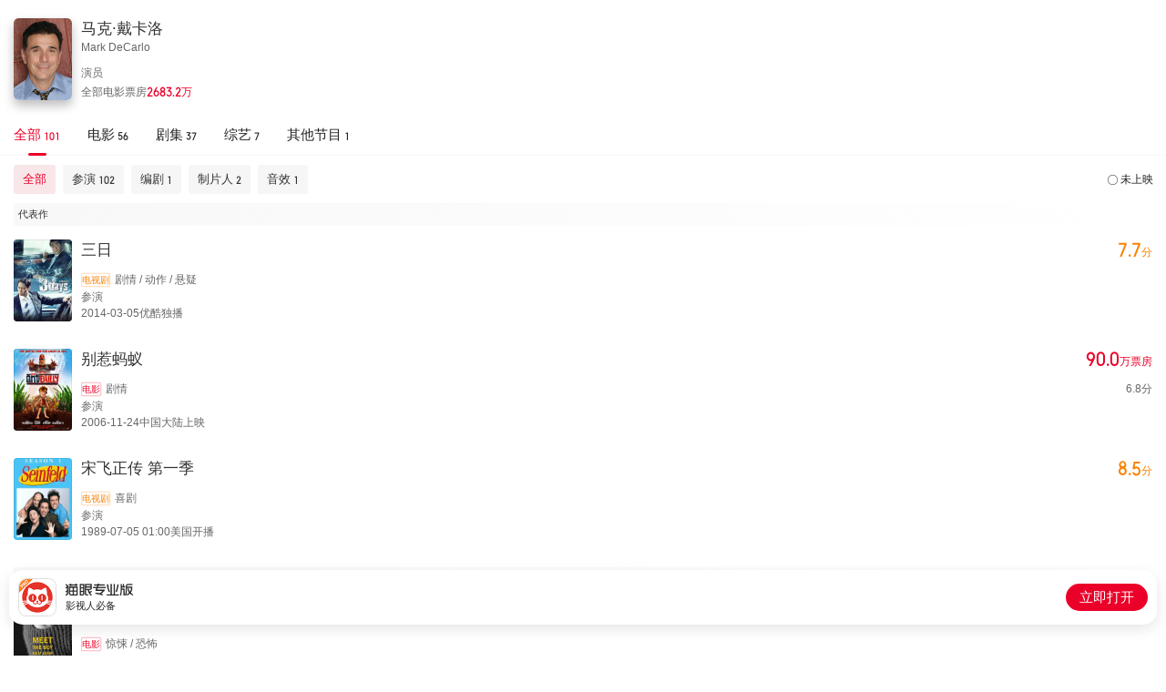

--- FILE ---
content_type: text/html; charset=utf-8
request_url: https://piaofang.maoyan.com/i/celebrity/wrapper?id=73749&wrapperId=-1
body_size: 8366
content:
<!DOCTYPE html><html data-reactroot=""><head><title>个人作品</title><meta name="csrf" content="980d79a15553010a8948331a0109b24afaea0129"/><meta name="deviceId" content="0d9b3f08-8e27-43d1-a18e-f41651a255db"/><meta name="referrer" content="default"/><link rel="dns-prefetch" href="//ms0.meituan.net"/><link rel="dns-prefetch" href="//obj.pipi.cn"/><link rel="dns-prefetch" href="//s0.meituan.net"/><link rel="dns-prefetch" href="//p0.meituan.net"/><link rel="dns-prefetch" href="//p1.meituan.net"/><meta name="lx:category" content="moviepro"/><meta name="lx:appnm" content="moviepro_i"/><meta name="lx:cid"/><link rel="dns-prefetch" href="//lx1.meituan.net"/><link rel="dns-prefetch" href="//lx2.meituan.net"/><link rel="dns-prefetch" href="//plx.meituan.com"/><meta charSet="utf-8"/><meta name="keywords" content="猫眼票房分析,猫眼电影,电影票房,实时票房,日票房,预售票房,影片票房趋势,受众画像,实时排片,预售排片,上座率,历史票房"/><meta name="description" content="猫眼票房分析，提供准确的每日电影实时票房、排片、上座率查询，为电影从业者提供及时、专业的数据分析服务"/><meta http-equiv="cleartype" content="yes"/><meta http-equiv="X-UA-Compatible" content="IE=edge"/><meta http-equiv="Cache-Control" content="no-cache"/><meta http-equiv="Pragma" content="no-cache"/><meta http-equiv="cache-control" content="no-store"/><meta name="format-detection" content="telephone=no"/><meta name="renderer" content="webkit"/><link rel="icon" type="image/x-icon" href="//obj.pipi.cn/festatic/piaofang/moviepro/favicon.ico"/><meta name="mobile-web-app-capable" content="yes"/><meta name="apple-mobile-web-app-capable" content="yes"/><meta name="apple-mobile-web-app-status-bar-style" content="black"/><meta name="viewport" content="width=device-width, height=device-height, initial-scale=1, maximum-scale=1, user-scalable=no, viewport-fit=cover"/><meta name="theme-color" content="#F1303D"/><script>"use strict";!function(u,d){var t="owl",e="_Owl_",n="Owl",r="start",c="error",p="on"+c,f=u[p],h="addEventListener",l="attachEvent",v="isReady",b="dataSet";u[t]=u[t]||function(){try{u[t].q=u[t].q||[];var e=[].slice.call(arguments);e[0]===r?u[n]&&u[n][r]?u[n][r](e[1]):u[t].q.unshift(e):u[t].q.push(e)}catch(e){}},u[e]=u[e]||{preTasks:[],pageData:[],use:function(e,t){this[v]?u[n][e](t):this.preTasks.push({api:e,data:[t]})},run:function(t){if(!(t=this).runned){t.runned=!0,t[b]=[],u[p]=function(){t[v]||t[b].push({type:"jsError",data:arguments}),f&&f.apply(u,arguments)},u[h]&&u[h]("unhandledrejection",function(e){t[v]||t[b].push({type:"jsError",data:[e]})});var e=function(e){!t[v]&&e&&t[b].push({type:"resError",data:[e]})};u[h]?u[h](c,e,!0):u[l]&&u[l](p,e);var n="MutationObserver",r=u[n]||u["WebKit"+n]||u["Moz"+n],a=u.performance||u.WebKitPerformance,s="disableMutaObserver";if(r&&a&&a.now)try{var i=-1,o=u.navigator.userAgent;-1<o.indexOf("compatible")&&-1<o.indexOf("MSIE")?(new RegExp("MSIE (\d+\.\d+);").test(o),i=parseFloat(RegExp.$1)):-1<o.indexOf("Trident")&&-1<o.indexOf("rv:11.0")&&(i=11),-1!==i&&i<=11?t[s]=!0:(t.observer=new r(function(e){t.pageData.push({mutations:e,startTime:a.now()})})).observe(d,{childList:!0,subtree:!0})}catch(e){}else t[s]=!0}}},u[e].runned||u[e].run()}(window,document);</script><link rel="stylesheet" href="https://s0.pipi.cn/festatic/moviepro/css/celebrityOpusIndex_f5ee7f39.css"/><script>window._KNB_IGNORE_WECHAT=true</script></head><body><div id="app"></div><script>window._KNB_IGNORE_WECHAT=true; window.useKNB=true;</script><script src="//s0.meituan.net/bs/knb/v1.7.1/knb.js"></script><script crossorigin="anonymous" src="//www.dpfile.com/app/owl/static/owl_1.10.1.js"></script><script>window.owl(
              'start',
              {
                 
                 project: 'com.sankuai.movie.fe.ipro',
                 webVersion: '',
                 ajax: {
                   invalid: false,
                   autoBusinessCode: true,
                 },
                 autoCatch: {
                   console: true,
                 },
                 resourceReg: /(.51ping|.dianping|.dpfile|.meituan|.sankuai|.kuxun|.maoyan|.neixin|.mobike|.dper.com|.pipi.cn)/,
                 resource: {
                   enableStatusCheck: true,
                 },
                 error: {
                   formatUnhandledRejection: true,
                   combo: true,
                 },
                 enableLogTrace: true,
            });</script><script src="//s0.pipi.cn/mediaplus/basic_tools_js/0.0.67_tool.js"></script><script type="text/javascript">
          window.MyH5Guard && MyH5Guard.start({ 
            reportToRaptor: true,
            xhrHook: true,
            fetchHook: true,
          });
          </script><script src="https://obj.pipi.cn/festatic/myas/1.0.0/WuKong.min.js"></script><script type="text/javascript">
          WuKong && WuKong.start({
            env: "prod"
          });
          </script><script src="//lx.meituan.net/lx.js" type="text/javascript" charSet="utf-8" async="" defer=""></script><script type="text/javascript">!(function (win, doc, ns) {
        var cacheFunName = '_MeiTuanALogObject';
        win[cacheFunName] = ns;
        if (!win[ns]) {
          var _LX = function () {
            _LX.q.push(arguments);
            return _LX;
          };
          _LX.q = _LX.q || [];
          _LX.l = +new Date();
          win[ns] = _LX;
        }
      })(window, document, 'LXAnalytics');</script><script src="https://res.wx.qq.com/open/js/jweixin-1.6.0.js"></script><script crossorigin="true" src="https://obj.pipi.cn/festatic/moviepro/react.production.min.js"></script><script crossorigin="true" src="https://obj.pipi.cn/festatic/moviepro/react-dom.production.min.js"></script><script src="https://s0.pipi.cn/festatic/moviepro/js/celebrityOpusIndex_d74c0939.js"></script><script>
        ;(function(){
          var props = {"data":{"ua":{"isPro":false,"isAnd":false,"isIos":false,"isHarmony":false,"os":"unknown","isAndPro":false,"isIosPro":false,"isHarmonyPro":false,"isWeChat":false,"isMiniprogram":false,"isMobile":false,"isMaoYan":false,"isTuanApp":false,"isSamSung":false,"isDianping":false,"isQQ":false,"isBaiduSmart":false,"isToutiao":false,"isDouyin":false,"isWeibo":false,"isGewara":false,"isUC":false,"isQQBrowser":false,"isSamsung":false,"isHuawei":false,"isOppo":false,"isXiaomi":false,"isVivo":false,"isZhongzhi":false,"appnm":"moviepro_i"},"pageData":{"celebrityBriefLevel":false,"celebrityHeadImage":"https:\u002F\u002Fp0.pipi.cn\u002Fbasicdata\u002F25bfd6d7537c69be2a338f643bb58439bb963.jpg?imageMogr2\u002Fthumbnail\u002F2500x2500%3E","hasDubbingMovie":true,"hasMore":true,"nameCN":"马克·戴卡洛","nameEN":"Mark DeCarlo","position":["演员"],"totalBox":2683296650,"totalBoxDesc":"2683.2","totalBoxUnit":"万","typicalWorkList":[{"box":0,"dayCrown":0,"fromCaptions":false,"hotWork":false,"jumperUrl":"maoyanpro:\u002F\u002Fwww.meituan.com\u002FtvShow?seriesId=369619","maoyanId":369619,"pubStatus":0,"pubTime":1393948800000,"pubTimeDesc":"2014-03-05优酷独播","roleTypeDesc":"参演","score":7.7,"scoreDesc":"7.7分","wishNum":2,"workCategoryDesc":"剧情,动作,悬疑","workImgUrl":"https:\u002F\u002Fp0.pipi.cn\u002Fmmdb\u002Fd2dad59206d51b7df5ecd802c2659666b3403.jpg?imageMogr2\u002Fthumbnail\u002F2500x2500%3E","workName":"三日","workType":1,"workTypeDesc":"电视剧","year":2014},{"box":90000000,"boxDesc":"90.0","boxUnit":"万","dayCrown":0,"fromCaptions":false,"hotWork":false,"jumperUrl":"maoyanpro:\u002F\u002Fwww.meituan.com\u002FmovieDetail?movieId=18112","maoyanId":18112,"pubStatus":1,"pubTime":1164297600000,"pubTimeDesc":"2006-11-24中国大陆上映","roleTypeDesc":"参演","score":6.8,"scoreDesc":"6.8分","wishNum":5,"workCategoryDesc":"剧情","workImgUrl":"https:\u002F\u002Fp0.pipi.cn\u002Fmmdb\u002Fd2dad592b1251b7e128d33107751be84eda08.jpg?imageMogr2\u002Fthumbnail\u002F2500x2500%3E","workName":"别惹蚂蚁","workType":0,"workTypeDesc":"电影","year":2006},{"box":0,"dayCrown":0,"fromCaptions":false,"hotWork":false,"jumperUrl":"maoyanpro:\u002F\u002Fwww.meituan.com\u002FtvShow?seriesId=370523","maoyanId":370523,"pubStatus":0,"pubTime":615571200000,"pubTimeDesc":"1989-07-05 01:00美国开播","roleTypeDesc":"参演","score":8.5,"scoreDesc":"8.5分","wishNum":5,"workCategoryDesc":"喜剧","workImgUrl":"https:\u002F\u002Fp0.pipi.cn\u002Fbasicdata\u002F54ecde2fc690e10faf395b2f95e209b5f2405.jpg?imageMogr2\u002Fthumbnail\u002F2500x2500%3E","workName":"宋飞正传 第一季","workType":1,"workTypeDesc":"电视剧","year":1989}],"workList":[{"box":0,"dayCrown":0,"fromCaptions":false,"hotWork":false,"jumperUrl":"maoyanpro:\u002F\u002Fwww.meituan.com\u002FmovieDetail?movieId=1219483","maoyanId":1219483,"pubStatus":0,"pubTime":1646928000000,"pubTimeDesc":"2022-03-11英国上映","roleTypeDesc":"参演（饰：Detective Albert Trishelle）","score":0,"wishNum":2,"workCategoryDesc":"惊悚,恐怖","workImgUrl":"https:\u002F\u002Fp0.pipi.cn\u002Fmmdb\u002Fd2dad5925372ffc69692579e5945baef4b1ca.jpg?imageMogr2\u002Fthumbnail\u002F2500x2500%3E","workName":"A Cloud So High","workType":0,"workTypeDesc":"电影","year":2022},{"box":0,"dayCrown":0,"fromCaptions":false,"hotWork":false,"jumperUrl":"maoyanpro:\u002F\u002Fwww.meituan.com\u002FmovieDetail?movieId=1432638","maoyanId":1432638,"pubStatus":0,"pubTime":1640880000000,"pubTimeDesc":"2021爱沙尼亚上映","roleTypeDesc":"参演（配：Coot,Carlo,\u002F） \u002F 编剧 \u002F 制片人","score":0,"wishNum":0,"workCategoryDesc":"动画","workImgUrl":"https:\u002F\u002Fp0.pipi.cn\u002Fmmdb\u002F25bfd6bef2a51b7df59ab471746218925ba70.jpg?imageMogr2\u002Fthumbnail\u002F2500x2500%3E","workName":"The Adventures of Pinocchio","workType":0,"workTypeDesc":"电影","year":2021},{"box":0,"dayCrown":0,"fromCaptions":false,"hotWork":false,"jumperUrl":"maoyanpro:\u002F\u002Fwww.meituan.com\u002FmovieDetail?movieId=1363028","maoyanId":1363028,"pubStatus":0,"pubTime":1621267200000,"pubTimeDesc":"2021-05-18美国上映","roleTypeDesc":"参演（饰：Michael） \u002F 制片人","score":0,"wishNum":1,"workCategoryDesc":"恐怖","workImgUrl":"https:\u002F\u002Fp0.pipi.cn\u002Fbasicdata\u002F54ecde2fe7a8d306d6537ce67a8a6cd4c919b.jpg?imageMogr2\u002Fthumbnail\u002F2500x2500%3E","workName":"威尔福德巷616号","workType":0,"workTypeDesc":"电影","year":2021},{"box":0,"dayCrown":0,"fromCaptions":false,"hotWork":false,"jumperUrl":"maoyanpro:\u002F\u002Fwww.meituan.com\u002FmovieDetail?movieId=1328073","maoyanId":1328073,"pubStatus":0,"pubTime":1596470400000,"pubTimeDesc":"2020-08-04美国上映","roleTypeDesc":"参演（饰：Earl）","score":0,"wishNum":0,"workCategoryDesc":"喜剧","workImgUrl":"https:\u002F\u002Fp0.pipi.cn\u002Fbasicdata\u002F54ecde2fe7a8d3ecd8be12752b0c88092756c.jpg?imageMogr2\u002Fthumbnail\u002F2500x2500%3E","workName":"篮霸奇旅","workType":0,"workTypeDesc":"电影","year":2020},{"box":0,"dayCrown":0,"fromCaptions":false,"hotWork":false,"jumperUrl":"maoyanpro:\u002F\u002Fwww.meituan.com\u002FmovieDetail?movieId=1228120","maoyanId":1228120,"pubStatus":0,"pubTime":1551369600000,"pubTimeDesc":"2019-03-01西班牙上映","roleTypeDesc":"参演（饰：Alain） \u002F 音效","score":0,"wishNum":0,"workCategoryDesc":"剧情","workImgUrl":"https:\u002F\u002Fp0.pipi.cn\u002Fbasicdata\u002F54ecde2fc7e0e1b535cbae80e8fcb54d85a26.jpg?imageMogr2\u002Fthumbnail\u002F2500x2500%3E","workName":"四罐","workType":0,"workTypeDesc":"电影","year":2019},{"box":0,"dayCrown":0,"fromCaptions":false,"hotWork":false,"jumperUrl":"maoyanpro:\u002F\u002Fwww.meituan.com\u002FtvShow?seriesId=1238945","maoyanId":1238945,"pubStatus":0,"pubTime":1539619200000,"pubTimeDesc":"2018-10-16美国开播","roleTypeDesc":"参演（饰：Teddy's Father）","score":8.1,"scoreDesc":"8.1分","wishNum":10,"workCategoryDesc":"剧情,犯罪","workImgUrl":"https:\u002F\u002Fp0.pipi.cn\u002Fbasicdata\u002F54ecde2fb120e1f0eee19b70d40301273c9e2.jpg?imageMogr2\u002Fthumbnail\u002F2500x2500%3E","workName":"菜鸟老警 第一季","workType":1,"workTypeDesc":"电视剧","year":2018},{"box":0,"dayCrown":0,"fromCaptions":false,"hotWork":false,"jumperUrl":"maoyanpro:\u002F\u002Fwww.meituan.com\u002FmovieDetail?movieId=1290559","maoyanId":1290559,"pubStatus":0,"pubTime":1530201600000,"pubTimeDesc":"2018-06-29美国上映","roleTypeDesc":"参演（饰：Self - Host, Studs,(as Mark De Carlo)）","score":0,"wishNum":1,"workCategoryDesc":"纪录片","workImgUrl":"https:\u002F\u002Fp0.pipi.cn\u002Fbasicdata\u002F54ecde2fe7a8d30faf50155d742c866e996c5.jpg?imageMogr2\u002Fthumbnail\u002F2500x2500%3E","workName":"Game Changers","workType":0,"workTypeDesc":"电影","year":2018},{"box":0,"dayCrown":0,"fromCaptions":false,"hotWork":false,"jumperUrl":"maoyanpro:\u002F\u002Fwww.meituan.com\u002FmovieDetail?movieId=1202592","maoyanId":1202592,"pubStatus":0,"pubTime":1520870400000,"pubTimeDesc":"2018-03-13美国上映","roleTypeDesc":"参演（饰：Anchor,1 episode, 2018,）","score":0,"wishNum":0,"workCategoryDesc":"剧情","workImgUrl":"https:\u002F\u002Fp0.pipi.cn\u002Fmmdb\u002Fd2dad59253751b3ba3537c40c37d71c0fb733.jpg?imageMogr2\u002Fthumbnail\u002F2500x2500%3E","workName":"Black`s Law","workType":0,"workTypeDesc":"电影","year":2018},{"box":0,"dayCrown":0,"fromCaptions":false,"hotWork":false,"jumperUrl":"maoyanpro:\u002F\u002Fwww.meituan.com\u002FmovieDetail?movieId=1243287","maoyanId":1243287,"pubStatus":0,"pubTime":1487001600000,"pubTimeDesc":"2017-02-14美国上映","roleTypeDesc":"参演（饰：Fabrice）","score":0,"wishNum":0,"workCategoryDesc":"喜剧,动作,冒险","workImgUrl":"https:\u002F\u002Fp0.pipi.cn\u002Fbasicdata\u002F54ecde2fc7e0e1313902ff76ce56d01627440.jpg?imageMogr2\u002Fthumbnail\u002F2500x2500%3E","workName":"产前蜜月","workType":0,"workTypeDesc":"电影","year":2017},{"box":0,"dayCrown":0,"fromCaptions":false,"hotWork":false,"jumperUrl":"maoyanpro:\u002F\u002Fwww.meituan.com\u002FmovieDetail?movieId=1362966","maoyanId":1362966,"pubStatus":0,"pubTime":1486656000000,"pubTimeDesc":"2017-02-10美国上映","roleTypeDesc":"参演（饰：News Anchor）","score":5.1,"scoreDesc":"5.1分","wishNum":76,"wishNumDesc":"76","wishNumUnit":"","workCategoryDesc":"剧情,爱情","workImgUrl":"https:\u002F\u002Fp0.pipi.cn\u002Fbasicdata\u002F54ecde2fe7abe12ff7cbaef6e02d0b019977f.jpg?imageMogr2\u002Fthumbnail\u002F2500x2500%3E","workName":"五十度黑","workType":0,"workTypeDesc":"电影","year":2017},{"box":2003296650,"boxDesc":"2003.2","boxUnit":"万","dayCrown":0,"fromCaptions":false,"hotWork":false,"jumperUrl":"maoyanpro:\u002F\u002Fwww.meituan.com\u002FmovieDetail?movieId=345663","maoyanId":345663,"pubStatus":1,"pubTime":1468512000000,"pubTimeDesc":"2016-07-15中国大陆上映","roleTypeDesc":"参演（配：Longway's Friend）","score":8.1,"scoreDesc":"8.1分","wishNum":7676,"wishNumDesc":"7676","wishNumUnit":"","workCategoryDesc":"喜剧,动画,冒险","workImgUrl":"https:\u002F\u002Fp0.pipi.cn\u002Fmmdb\u002Fd2dad5927e10fa2c95925761b801619791a36.jpg?imageMogr2\u002Fthumbnail\u002F2500x2500%3E","workName":"超能太阳鸭","workType":0,"workTypeDesc":"电影","year":2016},{"box":0,"dayCrown":0,"fromCaptions":false,"hotWork":false,"jumperUrl":"maoyanpro:\u002F\u002Fwww.meituan.com\u002FtvShow?seriesId=1097547","maoyanId":1097547,"pubStatus":0,"pubTime":1464796800000,"pubTimeDesc":"2016-06-02美国开播","roleTypeDesc":"参演（饰：Harold Perez）","score":7.3,"scoreDesc":"7.3分","wishNum":0,"workCategoryDesc":"喜剧","workImgUrl":"https:\u002F\u002Fp0.pipi.cn\u002Fbasicdata\u002F54ecde2fb120e1f0ee7df5424f9e9ec445707.jpg?imageMogr2\u002Fthumbnail\u002F2500x2500%3E","workName":"美国隐秘之旅","workType":1,"workTypeDesc":"电视剧","year":2016},{"box":0,"dayCrown":0,"fromCaptions":false,"hotWork":false,"jumperUrl":"maoyanpro:\u002F\u002Fwww.meituan.com\u002FtvShow?seriesId=372945","maoyanId":372945,"pubStatus":0,"pubTime":1453651200000,"pubTimeDesc":"2016-01-25腾讯视频独播","roleTypeDesc":"参演（饰：Chance）","score":7.9,"scoreDesc":"7.9分","wishNum":40,"workCategoryDesc":"悬疑,奇幻,犯罪","workImgUrl":"https:\u002F\u002Fp0.pipi.cn\u002Fmmdb\u002Fd2dad59206d92311e5338fb866242e8ed60e0.jpg?imageMogr2\u002Fthumbnail\u002F2500x2500%3E","workName":"路西法 第一季","workType":1,"workTypeDesc":"电视剧","year":2016},{"box":0,"dayCrown":0,"fromCaptions":false,"hotWork":false,"jumperUrl":"maoyanpro:\u002F\u002Fwww.meituan.com\u002FmovieDetail?movieId=571106","maoyanId":571106,"pubStatus":0,"pubTime":1417276800000,"pubTimeDesc":"2014-11-30美国上映","roleTypeDesc":"参演（饰：Harvey）","score":0,"wishNum":0,"workCategoryDesc":"剧情,爱情,悬疑","workImgUrl":"https:\u002F\u002Fp0.pipi.cn\u002Fbasicdata\u002F54ecde2f7e10e1c9fdd23cda9c24d7c230ec1.jpg?imageMogr2\u002Fthumbnail\u002F2500x2500%3E","workName":"A Christmas Mystery","workType":0,"workTypeDesc":"电影","year":2014},{"box":0,"dayCrown":0,"fromCaptions":false,"hotWork":false,"jumperUrl":"maoyanpro:\u002F\u002Fwww.meituan.com\u002FmovieDetail?movieId=337110","maoyanId":337110,"pubStatus":0,"pubTime":1413561600000,"pubTimeDesc":"2014-10-18美国上映","roleTypeDesc":"参演（饰：Ken Stevens）","score":4.5,"scoreDesc":"4.5分","wishNum":4,"workCategoryDesc":"惊悚","workImgUrl":"https:\u002F\u002Fp0.pipi.cn\u002Fbasicdata\u002F54ecded78078d3f2aa9257ef4a76f7aa92f13.jpg?imageMogr2\u002Fthumbnail\u002F2500x2500%3E","workName":"捡到归我","workType":0,"workTypeDesc":"电影","year":2014},{"box":0,"dayCrown":0,"fromCaptions":false,"hotWork":false,"jumperUrl":"maoyanpro:\u002F\u002Fwww.meituan.com\u002FtvShow?seriesId=369619","maoyanId":369619,"pubStatus":0,"pubTime":1393948800000,"pubTimeDesc":"2014-03-05优酷独播","roleTypeDesc":"参演","score":7.7,"scoreDesc":"7.7分","wishNum":2,"workCategoryDesc":"剧情,动作,悬疑","workImgUrl":"https:\u002F\u002Fp0.pipi.cn\u002Fmmdb\u002Fd2dad59206d51b7df5ecd802c2659666b3403.jpg?imageMogr2\u002Fthumbnail\u002F2500x2500%3E","workName":"三日","workType":1,"workTypeDesc":"电视剧","year":2014},{"box":0,"dayCrown":0,"fromCaptions":false,"hotWork":false,"jumperUrl":"maoyanpro:\u002F\u002Fwww.meituan.com\u002FtvShow?seriesId=402973","maoyanId":402973,"pubStatus":0,"pubTime":1381680000000,"pubTimeDesc":"2013-10-14美国开播","roleTypeDesc":"参演（饰：Chili D Williams）","score":5.6,"wishNum":1,"workCategoryDesc":"喜剧,家庭","workImgUrl":"https:\u002F\u002Fp0.pipi.cn\u002Fmediaplus\u002Fbigdata_crawler_media\u002F0fa334b75c23cb14dc6e38aef20182afdef68.jpg?imageMogr2\u002Fthumbnail\u002F2500x2500%3E","workName":"The Thundermans Season 1","workType":1,"workTypeDesc":"电视剧","year":2013},{"box":0,"dayCrown":0,"fromCaptions":false,"hotWork":false,"jumperUrl":"maoyanpro:\u002F\u002Fwww.meituan.com\u002FmovieDetail?movieId=334013","maoyanId":334013,"pubStatus":0,"pubTime":1374768000000,"pubTimeDesc":"2013-07-26美国上映","roleTypeDesc":"参演（饰：Richardson）","score":0,"wishNum":0,"workCategoryDesc":"惊悚,恐怖","workImgUrl":"https:\u002F\u002Fp0.pipi.cn\u002Fmmdb\u002Fd2dad5927e12ff39dd5bf14ecb02c61a52ceb.jpg?imageMogr2\u002Fthumbnail\u002F2500x2500%3E","workName":"召唤","workType":0,"workTypeDesc":"电影","year":2013},{"box":0,"dayCrown":0,"fromCaptions":false,"hotWork":false,"jumperUrl":"maoyanpro:\u002F\u002Fwww.meituan.com\u002FmovieDetail?movieId=799274","maoyanId":799274,"pubStatus":0,"pubTime":1356883200000,"pubTimeDesc":"2012美国上映","roleTypeDesc":"参演","score":0,"wishNum":1,"workCategoryDesc":"动画","workImgUrl":"https:\u002F\u002Fp0.pipi.cn\u002Fmmdb\u002Fd2dad592e7af2abe129235f15558f8465b8f1.jpg?imageMogr2\u002Fthumbnail\u002F2500x2500%3E","workName":"Johnny Bravo Goes to Bollywood","workType":0,"workTypeDesc":"电影","year":2012},{"box":0,"dayCrown":0,"fromCaptions":false,"hotWork":false,"jumperUrl":"maoyanpro:\u002F\u002Fwww.meituan.com\u002FtvShow?seriesId=370674","maoyanId":370674,"pubStatus":0,"pubTime":1340121600000,"pubTimeDesc":"2012-06-20美国开播","roleTypeDesc":"参演（饰：Frankie DeLuca）","score":8.1,"scoreDesc":"8.1分","wishNum":1,"workCategoryDesc":"家庭,喜剧","workImgUrl":"https:\u002F\u002Fp0.pipi.cn\u002Fbasicdata\u002F3adbc68de7addd281e50150b93d2574b0e76d.jpg?imageMogr2\u002Fthumbnail\u002F2500x2500%3E","workName":"少男奶爸 第一季","workType":1,"workTypeDesc":"电视剧","year":2012}],"workTypeList":[{"name":"全部","num":101,"roleTypeList":[{"box":2683296650,"boxDesc":"2683.2","boxUnit":"万","name":"全部","num":101,"roleValue":-1,"sort":-1,"type":"全部"},{"box":2683296650,"boxDesc":"2683.2","boxUnit":"万","name":"参演","num":102,"roleValue":1000,"sort":3,"type":"参演"},{"box":0,"boxDesc":"","boxUnit":"","name":"编剧","num":1,"roleValue":4,"sort":6,"type":"编剧"},{"box":0,"boxDesc":"","boxUnit":"","name":"制片人","num":2,"roleValue":5,"sort":13,"type":"制片人"},{"box":0,"boxDesc":"","boxUnit":"","name":"音效","num":1,"roleValue":20,"sort":42,"type":"音效"}],"type":-1},{"name":"电影","num":56,"roleTypeList":[{"box":2683296650,"boxDesc":"2683.2","boxUnit":"万","name":"全部","num":56,"roleValue":-1,"sort":-1,"type":"全部"},{"box":2683296650,"boxDesc":"2683.2","boxUnit":"万","name":"参演","num":57,"roleValue":1000,"sort":3,"type":"参演"},{"box":0,"boxDesc":"","boxUnit":"","name":"编剧","num":1,"roleValue":4,"sort":6,"type":"编剧"},{"box":0,"boxDesc":"","boxUnit":"","name":"制片人","num":2,"roleValue":5,"sort":13,"type":"制片人"},{"box":0,"boxDesc":"","boxUnit":"","name":"音效","num":1,"roleValue":20,"sort":42,"type":"音效"}],"type":0},{"name":"剧集","num":37,"roleTypeList":[{"box":0,"boxDesc":"","boxUnit":"","name":"全部","num":37,"roleValue":-1,"sort":-1,"type":"全部"},{"box":0,"boxDesc":"","boxUnit":"","name":"参演","num":37,"roleValue":1000,"sort":3,"type":"参演"}],"type":1},{"name":"综艺","num":7,"roleTypeList":[],"type":2},{"name":"其他节目","num":1,"roleTypeList":[{"box":0,"boxDesc":"","boxUnit":"","name":"全部","num":1,"roleValue":-1,"sort":-1,"type":"全部"},{"box":0,"boxDesc":"","boxUnit":"","name":"参演","num":1,"roleValue":1000,"sort":3,"type":"参演"}],"type":5}],"workYearDistribute":[{"num":1,"year":2022},{"num":2,"year":2021},{"num":1,"year":2020},{"num":1,"year":2019},{"num":3,"year":2018},{"num":2,"year":2017},{"num":3,"year":2016},{"num":3,"year":2014},{"num":2,"year":2013},{"num":3,"year":2012},{"num":2,"year":2011},{"num":4,"year":2009},{"num":5,"year":2007},{"num":4,"year":2006},{"num":11,"year":2005},{"num":7,"year":2004},{"num":6,"year":2003},{"num":5,"year":2002},{"num":3,"year":2001},{"num":4,"year":2000},{"num":3,"year":1999},{"num":1,"year":1998},{"num":2,"year":1997},{"num":2,"year":1996},{"num":5,"year":1994},{"num":1,"year":1993},{"num":2,"year":1992},{"num":3,"year":1991},{"num":2,"year":1990},{"num":3,"year":1989},{"num":1,"year":1988},{"num":1,"year":1986},{"num":1,"year":1983},{"num":1,"year":1981},{"num":1,"year":-1}],"defaultOneType":-1,"defaultTwoType":"全部","roleTypeList":[{"box":2683296650,"boxDesc":"2683.2","boxUnit":"万","name":"全部","num":101,"roleValue":-1,"sort":-1,"type":"全部"},{"box":2683296650,"boxDesc":"2683.2","boxUnit":"万","name":"参演","num":102,"roleValue":1000,"sort":3,"type":"参演"},{"box":0,"boxDesc":"","boxUnit":"","name":"编剧","num":1,"roleValue":4,"sort":6,"type":"编剧"},{"box":0,"boxDesc":"","boxUnit":"","name":"制片人","num":2,"roleValue":5,"sort":13,"type":"制片人"},{"box":0,"boxDesc":"","boxUnit":"","name":"音效","num":1,"roleValue":20,"sort":42,"type":"音效"}],"celebrityId":"73749","paging":{"limit":20,"offset":0},"list":[{"year":2022,"num":1,"list":[{"box":0,"dayCrown":0,"fromCaptions":false,"hotWork":false,"jumperUrl":"maoyanpro:\u002F\u002Fwww.meituan.com\u002FmovieDetail?movieId=1219483","maoyanId":1219483,"pubStatus":0,"pubTime":1646928000000,"pubTimeDesc":"2022-03-11英国上映","roleTypeDesc":"参演（饰：Detective Albert Trishelle）","score":0,"wishNum":2,"workCategoryDesc":"惊悚,恐怖","workImgUrl":"https:\u002F\u002Fp0.pipi.cn\u002Fmmdb\u002Fd2dad5925372ffc69692579e5945baef4b1ca.jpg?imageMogr2\u002Fthumbnail\u002F2500x2500%3E","workName":"A Cloud So High","workType":0,"workTypeDesc":"电影","year":2022}]},{"year":2021,"num":2,"list":[{"box":0,"dayCrown":0,"fromCaptions":false,"hotWork":false,"jumperUrl":"maoyanpro:\u002F\u002Fwww.meituan.com\u002FmovieDetail?movieId=1432638","maoyanId":1432638,"pubStatus":0,"pubTime":1640880000000,"pubTimeDesc":"2021爱沙尼亚上映","roleTypeDesc":"参演（配：Coot,Carlo,\u002F） \u002F 编剧 \u002F 制片人","score":0,"wishNum":0,"workCategoryDesc":"动画","workImgUrl":"https:\u002F\u002Fp0.pipi.cn\u002Fmmdb\u002F25bfd6bef2a51b7df59ab471746218925ba70.jpg?imageMogr2\u002Fthumbnail\u002F2500x2500%3E","workName":"The Adventures of Pinocchio","workType":0,"workTypeDesc":"电影","year":2021},{"box":0,"dayCrown":0,"fromCaptions":false,"hotWork":false,"jumperUrl":"maoyanpro:\u002F\u002Fwww.meituan.com\u002FmovieDetail?movieId=1363028","maoyanId":1363028,"pubStatus":0,"pubTime":1621267200000,"pubTimeDesc":"2021-05-18美国上映","roleTypeDesc":"参演（饰：Michael） \u002F 制片人","score":0,"wishNum":1,"workCategoryDesc":"恐怖","workImgUrl":"https:\u002F\u002Fp0.pipi.cn\u002Fbasicdata\u002F54ecde2fe7a8d306d6537ce67a8a6cd4c919b.jpg?imageMogr2\u002Fthumbnail\u002F2500x2500%3E","workName":"威尔福德巷616号","workType":0,"workTypeDesc":"电影","year":2021}]},{"year":2020,"num":1,"list":[{"box":0,"dayCrown":0,"fromCaptions":false,"hotWork":false,"jumperUrl":"maoyanpro:\u002F\u002Fwww.meituan.com\u002FmovieDetail?movieId=1328073","maoyanId":1328073,"pubStatus":0,"pubTime":1596470400000,"pubTimeDesc":"2020-08-04美国上映","roleTypeDesc":"参演（饰：Earl）","score":0,"wishNum":0,"workCategoryDesc":"喜剧","workImgUrl":"https:\u002F\u002Fp0.pipi.cn\u002Fbasicdata\u002F54ecde2fe7a8d3ecd8be12752b0c88092756c.jpg?imageMogr2\u002Fthumbnail\u002F2500x2500%3E","workName":"篮霸奇旅","workType":0,"workTypeDesc":"电影","year":2020}]},{"year":2019,"num":1,"list":[{"box":0,"dayCrown":0,"fromCaptions":false,"hotWork":false,"jumperUrl":"maoyanpro:\u002F\u002Fwww.meituan.com\u002FmovieDetail?movieId=1228120","maoyanId":1228120,"pubStatus":0,"pubTime":1551369600000,"pubTimeDesc":"2019-03-01西班牙上映","roleTypeDesc":"参演（饰：Alain） \u002F 音效","score":0,"wishNum":0,"workCategoryDesc":"剧情","workImgUrl":"https:\u002F\u002Fp0.pipi.cn\u002Fbasicdata\u002F54ecde2fc7e0e1b535cbae80e8fcb54d85a26.jpg?imageMogr2\u002Fthumbnail\u002F2500x2500%3E","workName":"四罐","workType":0,"workTypeDesc":"电影","year":2019}]},{"year":2018,"num":3,"list":[{"box":0,"dayCrown":0,"fromCaptions":false,"hotWork":false,"jumperUrl":"maoyanpro:\u002F\u002Fwww.meituan.com\u002FtvShow?seriesId=1238945","maoyanId":1238945,"pubStatus":0,"pubTime":1539619200000,"pubTimeDesc":"2018-10-16美国开播","roleTypeDesc":"参演（饰：Teddy's Father）","score":8.1,"scoreDesc":"8.1分","wishNum":10,"workCategoryDesc":"剧情,犯罪","workImgUrl":"https:\u002F\u002Fp0.pipi.cn\u002Fbasicdata\u002F54ecde2fb120e1f0eee19b70d40301273c9e2.jpg?imageMogr2\u002Fthumbnail\u002F2500x2500%3E","workName":"菜鸟老警 第一季","workType":1,"workTypeDesc":"电视剧","year":2018},{"box":0,"dayCrown":0,"fromCaptions":false,"hotWork":false,"jumperUrl":"maoyanpro:\u002F\u002Fwww.meituan.com\u002FmovieDetail?movieId=1290559","maoyanId":1290559,"pubStatus":0,"pubTime":1530201600000,"pubTimeDesc":"2018-06-29美国上映","roleTypeDesc":"参演（饰：Self - Host, Studs,(as Mark De Carlo)）","score":0,"wishNum":1,"workCategoryDesc":"纪录片","workImgUrl":"https:\u002F\u002Fp0.pipi.cn\u002Fbasicdata\u002F54ecde2fe7a8d30faf50155d742c866e996c5.jpg?imageMogr2\u002Fthumbnail\u002F2500x2500%3E","workName":"Game Changers","workType":0,"workTypeDesc":"电影","year":2018},{"box":0,"dayCrown":0,"fromCaptions":false,"hotWork":false,"jumperUrl":"maoyanpro:\u002F\u002Fwww.meituan.com\u002FmovieDetail?movieId=1202592","maoyanId":1202592,"pubStatus":0,"pubTime":1520870400000,"pubTimeDesc":"2018-03-13美国上映","roleTypeDesc":"参演（饰：Anchor,1 episode, 2018,）","score":0,"wishNum":0,"workCategoryDesc":"剧情","workImgUrl":"https:\u002F\u002Fp0.pipi.cn\u002Fmmdb\u002Fd2dad59253751b3ba3537c40c37d71c0fb733.jpg?imageMogr2\u002Fthumbnail\u002F2500x2500%3E","workName":"Black`s Law","workType":0,"workTypeDesc":"电影","year":2018}]},{"year":2017,"num":2,"list":[{"box":0,"dayCrown":0,"fromCaptions":false,"hotWork":false,"jumperUrl":"maoyanpro:\u002F\u002Fwww.meituan.com\u002FmovieDetail?movieId=1243287","maoyanId":1243287,"pubStatus":0,"pubTime":1487001600000,"pubTimeDesc":"2017-02-14美国上映","roleTypeDesc":"参演（饰：Fabrice）","score":0,"wishNum":0,"workCategoryDesc":"喜剧,动作,冒险","workImgUrl":"https:\u002F\u002Fp0.pipi.cn\u002Fbasicdata\u002F54ecde2fc7e0e1313902ff76ce56d01627440.jpg?imageMogr2\u002Fthumbnail\u002F2500x2500%3E","workName":"产前蜜月","workType":0,"workTypeDesc":"电影","year":2017},{"box":0,"dayCrown":0,"fromCaptions":false,"hotWork":false,"jumperUrl":"maoyanpro:\u002F\u002Fwww.meituan.com\u002FmovieDetail?movieId=1362966","maoyanId":1362966,"pubStatus":0,"pubTime":1486656000000,"pubTimeDesc":"2017-02-10美国上映","roleTypeDesc":"参演（饰：News Anchor）","score":5.1,"scoreDesc":"5.1分","wishNum":76,"wishNumDesc":"76","wishNumUnit":"","workCategoryDesc":"剧情,爱情","workImgUrl":"https:\u002F\u002Fp0.pipi.cn\u002Fbasicdata\u002F54ecde2fe7abe12ff7cbaef6e02d0b019977f.jpg?imageMogr2\u002Fthumbnail\u002F2500x2500%3E","workName":"五十度黑","workType":0,"workTypeDesc":"电影","year":2017}]},{"year":2016,"num":3,"list":[{"box":2003296650,"boxDesc":"2003.2","boxUnit":"万","dayCrown":0,"fromCaptions":false,"hotWork":false,"jumperUrl":"maoyanpro:\u002F\u002Fwww.meituan.com\u002FmovieDetail?movieId=345663","maoyanId":345663,"pubStatus":1,"pubTime":1468512000000,"pubTimeDesc":"2016-07-15中国大陆上映","roleTypeDesc":"参演（配：Longway's Friend）","score":8.1,"scoreDesc":"8.1分","wishNum":7676,"wishNumDesc":"7676","wishNumUnit":"","workCategoryDesc":"喜剧,动画,冒险","workImgUrl":"https:\u002F\u002Fp0.pipi.cn\u002Fmmdb\u002Fd2dad5927e10fa2c95925761b801619791a36.jpg?imageMogr2\u002Fthumbnail\u002F2500x2500%3E","workName":"超能太阳鸭","workType":0,"workTypeDesc":"电影","year":2016},{"box":0,"dayCrown":0,"fromCaptions":false,"hotWork":false,"jumperUrl":"maoyanpro:\u002F\u002Fwww.meituan.com\u002FtvShow?seriesId=1097547","maoyanId":1097547,"pubStatus":0,"pubTime":1464796800000,"pubTimeDesc":"2016-06-02美国开播","roleTypeDesc":"参演（饰：Harold Perez）","score":7.3,"scoreDesc":"7.3分","wishNum":0,"workCategoryDesc":"喜剧","workImgUrl":"https:\u002F\u002Fp0.pipi.cn\u002Fbasicdata\u002F54ecde2fb120e1f0ee7df5424f9e9ec445707.jpg?imageMogr2\u002Fthumbnail\u002F2500x2500%3E","workName":"美国隐秘之旅","workType":1,"workTypeDesc":"电视剧","year":2016},{"box":0,"dayCrown":0,"fromCaptions":false,"hotWork":false,"jumperUrl":"maoyanpro:\u002F\u002Fwww.meituan.com\u002FtvShow?seriesId=372945","maoyanId":372945,"pubStatus":0,"pubTime":1453651200000,"pubTimeDesc":"2016-01-25腾讯视频独播","roleTypeDesc":"参演（饰：Chance）","score":7.9,"scoreDesc":"7.9分","wishNum":40,"workCategoryDesc":"悬疑,奇幻,犯罪","workImgUrl":"https:\u002F\u002Fp0.pipi.cn\u002Fmmdb\u002Fd2dad59206d92311e5338fb866242e8ed60e0.jpg?imageMogr2\u002Fthumbnail\u002F2500x2500%3E","workName":"路西法 第一季","workType":1,"workTypeDesc":"电视剧","year":2016}]},{"year":2014,"num":3,"list":[{"box":0,"dayCrown":0,"fromCaptions":false,"hotWork":false,"jumperUrl":"maoyanpro:\u002F\u002Fwww.meituan.com\u002FmovieDetail?movieId=571106","maoyanId":571106,"pubStatus":0,"pubTime":1417276800000,"pubTimeDesc":"2014-11-30美国上映","roleTypeDesc":"参演（饰：Harvey）","score":0,"wishNum":0,"workCategoryDesc":"剧情,爱情,悬疑","workImgUrl":"https:\u002F\u002Fp0.pipi.cn\u002Fbasicdata\u002F54ecde2f7e10e1c9fdd23cda9c24d7c230ec1.jpg?imageMogr2\u002Fthumbnail\u002F2500x2500%3E","workName":"A Christmas Mystery","workType":0,"workTypeDesc":"电影","year":2014},{"box":0,"dayCrown":0,"fromCaptions":false,"hotWork":false,"jumperUrl":"maoyanpro:\u002F\u002Fwww.meituan.com\u002FmovieDetail?movieId=337110","maoyanId":337110,"pubStatus":0,"pubTime":1413561600000,"pubTimeDesc":"2014-10-18美国上映","roleTypeDesc":"参演（饰：Ken Stevens）","score":4.5,"scoreDesc":"4.5分","wishNum":4,"workCategoryDesc":"惊悚","workImgUrl":"https:\u002F\u002Fp0.pipi.cn\u002Fbasicdata\u002F54ecded78078d3f2aa9257ef4a76f7aa92f13.jpg?imageMogr2\u002Fthumbnail\u002F2500x2500%3E","workName":"捡到归我","workType":0,"workTypeDesc":"电影","year":2014},{"box":0,"dayCrown":0,"fromCaptions":false,"hotWork":false,"jumperUrl":"maoyanpro:\u002F\u002Fwww.meituan.com\u002FtvShow?seriesId=369619","maoyanId":369619,"pubStatus":0,"pubTime":1393948800000,"pubTimeDesc":"2014-03-05优酷独播","roleTypeDesc":"参演","score":7.7,"scoreDesc":"7.7分","wishNum":2,"workCategoryDesc":"剧情,动作,悬疑","workImgUrl":"https:\u002F\u002Fp0.pipi.cn\u002Fmmdb\u002Fd2dad59206d51b7df5ecd802c2659666b3403.jpg?imageMogr2\u002Fthumbnail\u002F2500x2500%3E","workName":"三日","workType":1,"workTypeDesc":"电视剧","year":2014}]},{"year":2013,"num":2,"list":[{"box":0,"dayCrown":0,"fromCaptions":false,"hotWork":false,"jumperUrl":"maoyanpro:\u002F\u002Fwww.meituan.com\u002FtvShow?seriesId=402973","maoyanId":402973,"pubStatus":0,"pubTime":1381680000000,"pubTimeDesc":"2013-10-14美国开播","roleTypeDesc":"参演（饰：Chili D Williams）","score":5.6,"wishNum":1,"workCategoryDesc":"喜剧,家庭","workImgUrl":"https:\u002F\u002Fp0.pipi.cn\u002Fmediaplus\u002Fbigdata_crawler_media\u002F0fa334b75c23cb14dc6e38aef20182afdef68.jpg?imageMogr2\u002Fthumbnail\u002F2500x2500%3E","workName":"The Thundermans Season 1","workType":1,"workTypeDesc":"电视剧","year":2013},{"box":0,"dayCrown":0,"fromCaptions":false,"hotWork":false,"jumperUrl":"maoyanpro:\u002F\u002Fwww.meituan.com\u002FmovieDetail?movieId=334013","maoyanId":334013,"pubStatus":0,"pubTime":1374768000000,"pubTimeDesc":"2013-07-26美国上映","roleTypeDesc":"参演（饰：Richardson）","score":0,"wishNum":0,"workCategoryDesc":"惊悚,恐怖","workImgUrl":"https:\u002F\u002Fp0.pipi.cn\u002Fmmdb\u002Fd2dad5927e12ff39dd5bf14ecb02c61a52ceb.jpg?imageMogr2\u002Fthumbnail\u002F2500x2500%3E","workName":"召唤","workType":0,"workTypeDesc":"电影","year":2013}]},{"year":2012,"num":3,"list":[{"box":0,"dayCrown":0,"fromCaptions":false,"hotWork":false,"jumperUrl":"maoyanpro:\u002F\u002Fwww.meituan.com\u002FmovieDetail?movieId=799274","maoyanId":799274,"pubStatus":0,"pubTime":1356883200000,"pubTimeDesc":"2012美国上映","roleTypeDesc":"参演","score":0,"wishNum":1,"workCategoryDesc":"动画","workImgUrl":"https:\u002F\u002Fp0.pipi.cn\u002Fmmdb\u002Fd2dad592e7af2abe129235f15558f8465b8f1.jpg?imageMogr2\u002Fthumbnail\u002F2500x2500%3E","workName":"Johnny Bravo Goes to Bollywood","workType":0,"workTypeDesc":"电影","year":2012},{"box":0,"dayCrown":0,"fromCaptions":false,"hotWork":false,"jumperUrl":"maoyanpro:\u002F\u002Fwww.meituan.com\u002FtvShow?seriesId=370674","maoyanId":370674,"pubStatus":0,"pubTime":1340121600000,"pubTimeDesc":"2012-06-20美国开播","roleTypeDesc":"参演（饰：Frankie DeLuca）","score":8.1,"scoreDesc":"8.1分","wishNum":1,"workCategoryDesc":"家庭,喜剧","workImgUrl":"https:\u002F\u002Fp0.pipi.cn\u002Fbasicdata\u002F3adbc68de7addd281e50150b93d2574b0e76d.jpg?imageMogr2\u002Fthumbnail\u002F2500x2500%3E","workName":"少男奶爸 第一季","workType":1,"workTypeDesc":"电视剧","year":2012}]}],"boxInfoDesc":"","otherBarShow":false,"hotWork":false,"workType":null,"roleValue":null,"channelId":undefined}},"useWxSdk":true,"title":"个人作品","isPro":false,"isIos":false,"isAnd":false,"isHarmony":false,"os":"unknown"};
          var App = window['celebrityOpusIndex'].default;
          var app = document.getElementById('app');
          var React = window.React;
          var ReactDOM = window.ReactDOM;
          var node = React.createElement(App, props);
          ReactDOM.hydrate(node, app);
        })();
      </script><script type="text/javascript">
          function parseUrl() {
            var params = {}
            var query = location.search && location.search.replace("?", '');
            var queryArr = query && query.split("&") || [];
            for (var i = 0; i < queryArr.length; i++) {
              var curParma = queryArr[i].split("=");
              params[curParma[0]] = curParma[1];
            }
            return params;
          }
          function setValue(obj, path, value) {
            obj = obj || {};
            var a = path.split('.');
            var o = obj;
            for (var i = 0; i < a.length - 1; i++) {
              var n = a[i];
              if (n in o) {
                o = o[n];
              } else {
                o[n] = {};
                o = o[n];
              }
            }
            o[a[a.length - 1]] = value;
          };

          // 初始化灵犀sdk
          function lxSDK() {
            LXAnalytics('config','alwaysSendReferrer', true);

            // 设置应用上报通道名称与uid
            var uid = undefined;
            if (uid) {
              LXAnalytics('set', 'uid', uid);
            }
            var os = window.navigator.userAgent.match(/Macintosh|iPod|iPhone|iPad|Android|Windows Phone|Windows/i);
            os = (os && os[0]) || 'other';
            LXAnalytics('set', 'os', os);

            var pathParmas = parseUrl();

            // 发送点击上报
            window.sendClickLog = function(event, bid, lab) {
              if (!bid) {
                var e = event || window.event;
                var target = e.target || e.srcElement;
                bid = getAttrNode(target, 'data-bid');
                lab = getAttrNodeObj(target, 'data-lab');
              }
              if (bid) {
                LXAnalytics('event', {
                  nm : 'mge',
                  val_bid: bid,
                  val_lab: lab,
                  val_cid: "undefined",
                  event_type: 'click'
                });
              }
            };
            addHandler(window, 'click', function(event) {
              sendClickLog(event);
            });

            // 上报展示
            window.sendView = function () {
              Array.prototype.filter.call(document.getElementsByTagName('*'), function(el) {
                return !!el.getAttribute('data-view-bid') && !el.getAttribute('data-view-sended');
              }).filter(function(el) {
                var rect = el.getBoundingClientRect();
                return (
                  !(rect.width === 0 && rect.height === 0) && rect.top >= 0 && rect.left >= 0 &&
                  rect.bottom <= (window.innerHeight || document.documentElement.clientHeight) &&
                  rect.right <= (window.innerWidth || document.documentElement.clientWidth)
                );
              }).forEach(function(el) {
                el.setAttribute('data-view-sended', 1);
                var bid = el.getAttribute('data-view-bid');
                var lab = valFrom(el.getAttribute('data-view-lab') || getAttrNodeObj(el, 'data-lab'));
                LXAnalytics('event', {
                  nm : 'mge',
                  val_bid: bid,
                  val_lab: lab,
                  val_cid: "undefined",
                  event_type: 'view'
                });
              });
            };
            addHandler(window, 'scroll', debounce(window.sendView, 200));
            // 单独为需要横向滚动的view上报绑定scroll事件
            var viewScrollXContainers = document.getElementsByClassName('view-scroll-x-container');
            for (var i = 0; i < viewScrollXContainers.length; i++) {
              addHandler(viewScrollXContainers[i], 'scroll', debounce(window.sendView, 200));
            }
            setTimeout(window.sendView, 300);

            // 实现向父元素的遍历有特定属性名的属性值
            function getAttrNode(node, attrName) {
              var attrValue = node.getAttribute(attrName);
              while (!attrValue && node !== document.body && !!node.parentNode && node.parentNode !== document) {
                node = node.parentNode;
                attrValue = node.getAttribute(attrName);
              }
              return attrValue || null;
            }
            // 实现向父元素的遍历有特定属性名的属性值对象
            function getAttrNodeObj(node, attrName) {
              var attrObj = {};
              var attrValue = node.getAttribute(attrName);
              while (node !== document.body && !!node.parentNode && node.parentNode !== document) {
                if (attrValue) {
                  var obj = valFrom(attrValue);
                  Object.keys(obj).forEach(function(key) {
                    attrObj[key] = obj[key];
                  });
                }
                node = node.parentNode;
                attrValue = node.getAttribute(attrName);
              }
              return attrObj;
            }
            function valFrom(v) {
              if (typeof v === 'string' && v[0] === '{') {
                v = new Function('return (' + v + ')')(); // string to object
              }
              return v || {};
            }
            function debounce(func, wait) {
              var timeout;
              return function() {
                var context = this;
                var args = arguments;
                var later = function() {
                  timeout = null;
                  func.apply(context, args);
                };
                clearTimeout(timeout);
                timeout = setTimeout(later, wait);
              };
            }
            function addHandler(element, type, handler) {
              if (element.addEventListener) { // DOM2级事件处理
                element.addEventListener(type, handler, false);
              } else if (element.attachEvent) { // IE事件处理
                element.attachEvent('on'+ type, handler);
              } else { // DOM0级事件处理
                element['on'+type] = handler;
              }
            }
          }

          // 默认加载灵犀自动检测逻辑
          if ("undefined") {
            lxSDK();
          }
        </script></body></html>

--- FILE ---
content_type: text/css
request_url: https://s0.pipi.cn/festatic/moviepro/css/celebrityOpusIndex_f5ee7f39.css
body_size: 6072
content:
@charset "UTF-8";.cm-img-loader,.cm-img-unloader{background:#dcdddc;height:100%;width:100%}.cm-img-empty{background:#dcdddc;width:100%}.tiny-message-toast{background:#000;border-radius:3px;color:#fff;font-family:PingFangSC-Regular;font-size:14px;left:50%;opacity:1;padding:.24rem;position:fixed;text-align:center;top:50%;transform:translate3d(-50%,-50%,0);width:80vw;z-index:1000}.cm-toast-error .tiny-message-toast{background:rgba(0,0,0,.6);border-radius:.4rem;bottom:.5rem;font-size:.24rem;height:.7rem;left:50%;line-height:.7rem;top:unset;transform:translateX(-50%);width:95%;z-index:999}.cm-tooltip-container{position:relative;width:100%;z-index:1000}.cm-tooltip-container .cm-arrow{background:url(https://obj.pipi.cn/festatic/piaofang/work-bubble-arrow%403x.png?imageMogr2%2Fthumbnail%2F2500x2500%3E=) no-repeat 50%/100% auto;height:.13rem;position:absolute;width:.36rem}.cm-tooltip-container .cm-arrow-top{top:-.1rem}.cm-tooltip-container .cm-arrow-bottom{bottom:-.1rem;transform:rotate(180deg)}.cm-tooltip-container .cm-arrow-left{left:-.23rem;transform:rotate(-90deg)}.cm-tooltip-container .cm-arrow-right{right:-.23rem;transform:rotate(90deg)}.cm-tooltip-container .cm-content{background-color:rgba(0,0,0,.8);border-radius:.06rem;color:#fff;font-size:.24rem;line-height:.28rem;padding:.2rem;text-align:justify}.cm-popover-i{display:inline-block;height:.26rem;width:.26rem}.cm-popover-i .cm-icon{display:block;height:100%;width:100%}.tabbar{background:#fff;position:relative;top:0;transform:translateZ(0);transition:all .3s;z-index:41}.tabbar-box{align-items:center;display:flex;overflow-x:scroll;position:relative;width:100%;z-index:3}.tabbar-box::-webkit-scrollbar{display:none}.tabbar-item{flex:1;padding:.26rem .3rem .24rem;position:relative;text-align:center;white-space:nowrap;word-break:break-all}.tabbar-item .bunnle-point{background:#fff;border-radius:.16rem;height:.16rem;left:93%;position:absolute;top:-.02rem;width:.16rem;z-index:1}.tabbar-item .bunnle-point:after{background:#eb0029;border-radius:.12rem;content:"";height:.12rem;left:50%;position:absolute;top:50%;transform:translate(-50%,-50%);width:.12rem}.tabbar-item .tab-span{align-items:end;color:#222;display:flex;font-family:PingFangSC-Medium;font-size:.3rem;font-weight:500;line-height:.38rem;margin:0 auto;position:relative;width:-webkit-fit-content;width:-moz-fit-content;width:fit-content}.tabbar-item .tab-span .default{font-family:MaoYanHeiTi-Regular;font-size:.2rem;font-weight:400;line-height:.3rem;margin-left:.06rem}.tabbar-item .bubble{left:92%;position:absolute;top:-.1rem}.tabbar-item.active .tab-span,.tabbar-item.active .tab-span a{color:#eb0029}.tabbar-item.active-line:after{background:#eb0029;border-radius:.03rem;bottom:0;content:"";display:block;height:.06rem;left:50%;margin-left:-.2rem;position:absolute;width:.4rem;z-index:4}.tabbar.cm-item-left .tabbar-item{flex:unset}.tabbar .animation{background:#eb0029;border-radius:.03rem;height:.06rem;margin-left:-.2rem;transition:all .3s;width:.4rem;z-index:4}.tabbar .animation,.tabbar:after{bottom:0;display:block;position:absolute}.tabbar:after{background:#eee;content:"";height:1px;left:0;transform:scaleY(.5);transform-origin:left bottom;width:100%;z-index:2}.tabbar::-webkit-scrollbar{display:none}.tabbar .pro-animation-bar{background:#eb0029;border-radius:.03rem;bottom:0;display:block;height:.06rem;left:50%;margin-left:-.2rem;position:absolute;width:.4rem;z-index:4}.cm-fixed{background:#fff;min-width:100%;position:fixed;top:0;z-index:42}.sticky{left:0;position:-webkit-sticky;position:sticky;top:0}.sticky:before{background:#fff;content:"";height:100%;left:0;position:absolute;top:0;width:100%}.radius{border-radius:.3rem .3rem 0 0}.bubble,.radius:before{border-radius:.3rem}.bubble{background:#eb0029;border:.03rem solid #fff;color:#fff;display:block;font-family:MaoYanHeiTi-Regular;font-size:.2rem;font-weight:400;height:.36rem;line-height:.24rem;text-align:center;z-index:1}.bubble-sm{width:.36rem}.bubble-md{width:.47rem}.bubble-bg{width:.59rem}.bubble-os{width:.7rem}.cm-switch{width:-webkit-fit-content;width:-moz-fit-content;width:fit-content}.cm-switch-default .cm-switch-tab{color:#222;display:inline-block;font-family:PingFangSC-Regular;font-size:.26rem;font-weight:400;line-height:.26rem}.cm-switch-default .cm-switch-tab-active{box-shadow:none;color:#222;font-family:PingFangSC-Semibold;font-size:.34rem;font-weight:600;line-height:.42rem}.cm-switch-default .cm-switch-tab-gap{border-left:.01rem solid #ccc;display:inline-block;height:.2rem;margin:0 .2rem}.cm-switch-button-fuse{background:#f4f4f4;border-radius:.06rem;color:#222;display:flex;font-family:PingFangSC-Regular;font-size:.26rem;font-weight:400;line-height:.26rem;padding:.04rem}.cm-switch-button-fuse .cm-switch-tab{padding:.13rem .2rem}.cm-switch-button-fuse .cm-switch-tab-active{background:#fff;border-radius:.04rem;box-shadow:0 1px 8px 0 rgb(0 0 0/5%);color:#eb0029;font-family:PingFangSC-Medium;font-weight:500}.cm-switch-button-rect{display:flex}.cm-switch-button-rect .cm-switch-tab{background:#f6f6f6;border-radius:.06rem;font-size:.26rem;height:.64rem;line-height:.64rem;margin-right:.16rem;padding:0 .2rem;position:relative;white-space:nowrap}.cm-switch-button-rect .cm-switch-tab:last-child{margin-right:0}.cm-switch-button-rect .cm-switch-tab-active{background:#f9e6e9;color:#eb0029;font-weight:400}.cm-switch .cm-switch-tab-disabled{color:#ccc;pointer-events:none}.cm-switch .cm-switch-tab-count{font-family:MaoYanHeiTi-Regular;font-size:.2rem;font-weight:400;line-height:.3rem;margin-left:.06rem}.cm-cat{background:hsla(0,0%,100%,.9);border-radius:.1rem;box-shadow:0 .06rem .16rem 0 rgba(0,0,0,.1);height:1.3rem;position:fixed;width:1.3rem;z-index:99}.cm-cat,.cm-cat img{left:50%;top:50%;transform:translate(-50%,-50%)}.cm-cat img{position:absolute;width:.55rem}.cm-block{background:hsla(0,0%,100%,.9);border-radius:.1rem;box-shadow:0 .06rem .16rem 0 rgba(0,0,0,.1);height:1.3rem;margin:auto;position:relative;width:1.3rem}.cm-block img{left:50%;position:absolute;top:50%;transform:translate(-50%,-50%);width:.55rem}.cm-data{height:100vh;position:fixed;top:0;width:100%;z-index:9999}.cm-data:after{-webkit-animation:fadenum 1s infinite;animation:fadenum 1s infinite;background:url(https://obj.pipi.cn/festatic/piaofang/loading.png) no-repeat 50%/100% 100%;content:"";display:block;height:.5rem;left:50%;margin-left:-.25rem;margin-top:-.25rem;position:absolute;top:50%;width:.5rem}@-webkit-keyframes fadenum{to{transform:rotate(1turn)}}@keyframes fadenum{to{transform:rotate(1turn)}}.nodata{align-items:center;display:flex;flex:1}.nodata .nodata-content{margin:auto;position:relative}.nodata .nodata-icon{background-image:url(https://s0.pipi.cn/festatic/moviepro/image/empty_40836145.png);background-size:2.6rem;height:2.6rem;margin:auto;width:2.6rem}.nodata .nodata-desc{color:#666;font-size:.24rem;margin:.2rem .2rem 0;text-align:center}.nodata .nodata-desc a{color:#666}.cm-sticky-fixed{position:fixed}.share-wrapper{bottom:0;left:0;padding:.2rem .2rem .68rem;position:fixed;width:100%;z-index:95}.share-bar{align-items:center;background:#fff;border-radius:.3rem;box-shadow:0 .1rem .3rem 0 rgba(0,0,0,.1);box-sizing:content-box;display:flex;font-size:0;height:.8rem;justify-content:space-between;padding:.2rem}.share-bar .img-wrapper{border:.01rem solid #ddd;border-radius:.1774rem}.share-bar .share-img{height:.8rem;width:.8rem}.share-bar .share-cont{align-items:center;display:flex}.share-bar .share-desc{display:inline-block;margin-left:.2rem}.share-bar .share-desc .share-title{background-image:url(https://obj.pipi.cn/festatic/moviepro/%E7%8C%AB%E7%9C%BC%E4%B8%93%E4%B8%9A%E7%89%88%401.5x.png);background-size:100%;height:.26rem;width:1.48rem}.share-bar .share-desc .share-txt{color:#222;font-size:.22rem;line-height:.26rem;margin-top:.1rem}.share-bar .share-action,.share-bar .share-desc .share-txt{font-family:PingFangSC-Regular;font-weight:400;letter-spacing:0}.share-bar .share-action{align-items:center;background:#eb0029;border-radius:.335rem;color:#fff;display:flex;font-size:.3rem;height:.6rem;justify-content:center;line-height:.36rem;width:1.8rem}:root{--adm-radius-s:4px;--adm-radius-m:8px;--adm-radius-l:12px;--adm-font-size-1:9px;--adm-font-size-2:10px;--adm-font-size-3:11px;--adm-font-size-4:12px;--adm-font-size-5:13px;--adm-font-size-6:14px;--adm-font-size-7:15px;--adm-font-size-8:16px;--adm-font-size-9:17px;--adm-font-size-10:18px;--adm-color-primary:#1677ff;--adm-color-success:#00b578;--adm-color-warning:#ff8f1f;--adm-color-danger:#ff3141;--adm-color-yellow:#ff9f18;--adm-color-orange:#ff6430;--adm-color-wathet:#e7f1ff;--adm-color-text:#333;--adm-color-text-secondary:#666;--adm-color-weak:#999;--adm-color-light:#ccc;--adm-color-border:#eee;--adm-color-background:#fff;--adm-color-highlight:var(--adm-color-danger);--adm-color-white:#fff;--adm-color-box:#f5f5f5;--adm-color-text-light-solid:var(--adm-color-white);--adm-color-text-dark-solid:#000;--adm-color-fill-content:var(--adm-color-box);--adm-font-size-main:var(--adm-font-size-5);--adm-font-family:-apple-system,blinkmacsystemfont,"Helvetica Neue",helvetica,segoe ui,arial,roboto,"PingFang SC","miui","Hiragino Sans GB","Microsoft Yahei",sans-serif;--adm-border-color:var(--adm-color-border)}html[data-prefers-color-scheme=dark]{--adm-color-primary:#3086ff;--adm-color-success:#34b368;--adm-color-warning:#ffa930;--adm-color-danger:#ff4a58;--adm-color-yellow:#ffa930;--adm-color-orange:#e65a2b;--adm-color-wathet:#0d2543;--adm-color-text:#e6e6e6;--adm-color-text-secondary:#b3b3b3;--adm-color-weak:grey;--adm-color-light:#4d4d4d;--adm-color-border:#2b2b2b;--adm-color-box:#0a0a0a;--adm-color-background:#1a1a1a;--adm-color-background-body:var(--adm-color-background);--adm-border-color:var(--adm-color-border)}:root{-webkit-tap-highlight-color:rgba(0,0,0,0)}html{background-color:var(--adm-color-background-body)}body{color:#333;color:var(--adm-color-text);font-family:-apple-system,blinkmacsystemfont,Helvetica Neue,helvetica,segoe ui,arial,roboto,PingFang SC,miui,Hiragino Sans GB,Microsoft Yahei,sans-serif;font-family:var(--adm-font-family);font-size:13px;font-size:var(--adm-font-size-main)}a,button{cursor:pointer}a{color:#1677ff;color:var(--adm-color-primary);transition:opacity .2s ease-in-out}a:active{opacity:.8}.adm-plain-anchor{color:unset;transition:none}.adm-plain-anchor:active{opacity:unset}body.adm-overflow-hidden{overflow:hidden!important}div.adm-px-tester{--size:1;bottom:-100vh;height:calc(var(--size)/2*2px);pointer-events:none;position:fixed;right:-100vw;-webkit-user-select:none;-moz-user-select:none;user-select:none;width:0}.adm-popover{--z-index:var(--adm-popover-z-index,1030);--background:#fff;--arrow-size:8px;--content-padding:8px 12px;-webkit-animation:none;animation:none;color:var(--adm-color-text);cursor:auto;left:0;position:absolute;text-align:left;top:0;-webkit-user-select:text;-moz-user-select:text;user-select:text;white-space:normal;z-index:var(--z-index)}.adm-popover.adm-popover-dark{--background:rgba(0,0,0,0.75);--adm-color-text:#fff;color:#fff}.adm-popover.adm-popover-dark .adm-popover-inner{box-shadow:none}.adm-popover:after{background:hsla(0,0%,100%,.01);content:"";position:absolute}.adm-popover-hidden{display:none}.adm-popover-inner{background-clip:padding-box;background-color:var(--background);border-radius:8px;box-shadow:0 0 30px 0 rgba(51,51,51,.2);font-size:var(--adm-font-size-7);max-width:calc(100vw - 24px);min-width:32px;overflow-y:hidden;width:-webkit-max-content;width:-moz-max-content;width:max-content}.adm-popover-inner-content{padding:var(--content-padding)}.adm-popover-arrow{background:transparent;overflow:visible;width:var(--arrow-size)}.adm-popover-arrow,.adm-popover-arrow-icon{display:block;height:var(--arrow-size);position:absolute}.adm-popover-arrow-icon{left:50%;top:50%;transform:translate(-50%,-50%) rotate(var(--arrow-icon-rotate));width:calc(var(--arrow-size)/8*15)}.adm-popover .adm-popover-arrow{color:var(--background)}.adm-popover-menu{--border-color:var(--adm-color-border)}.adm-popover-menu.adm-popover{--content-padding:0}.adm-popover-menu-list{min-width:120px;overflow:hidden}.adm-popover-menu-list-inner{margin-top:-1px}.adm-popover-menu-list-scroll{-webkit-overflow-scrolling:auto;overflow-y:scroll;padding-right:2px}.adm-popover-menu-list-scroll::-webkit-scrollbar{-webkit-appearance:none;width:4px}.adm-popover-menu-list-scroll::-webkit-scrollbar-thumb{background-color:#ddd;border-radius:4px}.adm-popover-menu-item{align-items:center;display:flex;justify-content:flex-start;padding-left:20px;position:relative}.adm-popover-menu-item-icon{flex:none;font-size:20px;padding-right:8px}.adm-popover-menu-item-text{border-top:1px solid var(--border-color);flex:auto;padding:14px 20px 14px 0}.adm-popover-menu-item-disabled{cursor:not-allowed}.adm-popover-menu-item-disabled>*{opacity:.4}.adm-popover-menu-item:active:not(.adm-popover-menu-item-disabled){background-color:var(--border-color)}.adm-popover-menu-item:active:not(.adm-popover-menu-item-disabled):after{border-bottom:1px solid var(--border-color);bottom:-1px;content:" ";display:block;left:0;position:absolute;width:100%}.adm-popover.adm-popover-dark.adm-popover-menu{--border-color:var(--adm-color-text);--background:rgba(0,0,0,0.9)}.role-text{align-items:center;display:flex;margin-top:.08rem}.role-text .role-text-content-expand{-webkit-box-orient:vertical;-webkit-line-clamp:1;display:-webkit-box;margin-right:.04rem;overflow:hidden}.role-text .role-text-expand-icon{background:url(https://s0.pipi.cn/festatic/moviepro/image/more-icon_d46011ff.png) no-repeat 50%;background-size:100% 100%;flex-shrink:0;height:.32rem;width:.32rem}.cm-tooltip-container{width:100vw}.adm-popover{--arrow-size:6px}.adm-popover .adm-popover-arrow{color:rgba(0,0,0,.8)}.adm-popover-inner{background-color:rgba(0,0,0,.8);border-radius:.06rem;margin:0 .2rem}.adm-popover-inner .adm-popover-inner-content .role-text-item:not(:first-child){margin-top:.1rem}.adm-popover-inner .adm-popover-inner-content .role-text-item{color:#fff;font-family:PingFangSC-Regular;font-size:.24rem;line-height:.32rem}:root{--splitColor:#e5e5e5;--redColor:#f1303d;--orangeColor:#ff9400;--greenColor:#67b92f;--grayBgColor:#f5f5f5;--orangeBgColor:#fcb205;--grayFontColor:#8c8c8c;--page-p-l:0.24rem;--page-p-r:0.24rem}*{box-sizing:border-box;outline:none!important}html{text-size-adjust:"100%";background:#fff;color:#222;font-family:SourceHanSansSC-Regular;font-size:50px;height:100%;user-select:none;width:100%}body{font-size:.24em;min-width:3.2rem}body section{border-bottom:1px solid #e1e1e1}body{-webkit-overflow-scrolling:touch;height:100%;width:100%}body,div,li,p,pre,ul{margin:0;padding:0}li{list-style:none}a{font-size:.28rem;text-decoration:none}img{pointer-events:none;vertical-align:top}.hide{display:none}a,div,img,p,span{-webkit-tap-highlight-color:rgba(0,0,0,0);-webkit-tap-highlight-color:transparent;-webkit-touch-callout:none;-webkit-user-select:none;-khtml-user-select:none;-moz-user-select:none;-ms-user-select:none;user-select:none}a:active,a:hover,a:link,a:visited{color:#222}@font-face{font-family:MaoYanHeiTi-Regular;font-style:normal;font-weight:400;src:url(https://obj.pipi.cn/festatic/moviepro/MaoYanHeiTi-Regular.eot?v3=);src:local("MaoYanHeiTi-Regular"),url(https://obj.pipi.cn/festatic/moviepro/MaoYanHeiTi-Regular.eot#iefix) format("embedded-opentype"),url(https://obj.pipi.cn/festatic/moviepro/MaoYanHeiTi-Regular.woff?v3=) format("woff"),url(https://obj.pipi.cn/festatic/moviepro/MaoYanHeiTi-Regular.ttf?v3=) format("truetype"),url(https://obj.pipi.cn/festatic/moviepro/MaoYanHeiTi-Regular.svg#MaoYanHeiTi-Regular) format("svg")}@font-face{font-family:MaoYanHeiTi-DemiBold;font-style:normal;font-weight:400;src:url(https://obj.pipi.cn/festatic/moviepro/MaoYanHeiTi-DemiBold.eot?v3=);src:local("MaoYanHeiTi-DemiBold"),url(https://obj.pipi.cn/festatic/moviepro/MaoYanHeiTi-DemiBold.eot#iefix) format("embedded-opentype"),url(https://obj.pipi.cn/festatic/moviepro/MaoYanHeiTi-DemiBold.woff?v3=) format("woff"),url(https://obj.pipi.cn/festatic/moviepro/MaoYanHeiTi-DemiBold.ttf?v3=) format("truetype"),url(https://obj.pipi.cn/festatic/moviepro/MaoYanHeiTi-DemiBold.svg#MaoYanHeiTi-DemiBold) format("svg")}@font-face{font-family:MaoYanHeiTi-Light;font-style:normal;font-weight:400;src:url(https://obj.pipi.cn/festatic/moviepro/MaoYanHeiTi-Light.eot?v3=);src:local("MaoYanHeiTi-Light"),url(https://obj.pipi.cn/festatic/moviepro/MaoYanHeiTi-Light.eot#iefix) format("embedded-opentype"),url(https://obj.pipi.cn/festatic/moviepro/MaoYanHeiTi-Light.woff?v3=) format("woff"),url(https://obj.pipi.cn/festatic/moviepro/MaoYanHeiTi-Light.ttf?v3=) format("truetype"),url(https://obj.pipi.cn/festatic/moviepro/MaoYanHeiTi-Light.svg#MaoYanHeiTi-Light) format("svg")}@font-face{font-family:MaoYanHeiTi-Bold;font-style:normal;font-weight:400;src:url(https://obj.pipi.cn/festatic/moviepro/MaoYanHeiTi-Bold.eot?v3=);src:local("MaoYanHeiTi-Bold"),url(https://obj.pipi.cn/festatic/moviepro/MaoYanHeiTi-Bold.eot#iefix) format("embedded-opentype"),url(https://obj.pipi.cn/festatic/moviepro/MaoYanHeiTi-Bold.woff?v3=) format("woff"),url(https://obj.pipi.cn/festatic/moviepro/MaoYanHeiTi-Bold.ttf?v3=) format("truetype"),url(https://obj.pipi.cn/festatic/moviepro/MaoYanHeiTi-Bold.svg#MaoYanHeiTi-Bold) format("svg")}@font-face{font-family:YouSheBiaoTiHei;font-style:normal;font-weight:400;src:url(https://obj.pipi.cn/festatic/common/media/1713513558639-YouSheBiaoTiHei.ttf)}@font-face{font-family:YSHaoShenTi;font-style:normal;font-weight:400;src:url(https://obj.pipi.cn/festatic/moviepro/YSHaoShenTi.ttf)}@font-face{font-display:swap;font-family:SourceHanSansSC-Medium;src:url(https://s0.pipi.cn/mediaplus/fe_rock_web/SourceHanSansSC-Medium.otf) format("truetype")}@font-face{font-display:swap;font-family:SourceHanSansSC-Regular;src:url(https://s0.pipi.cn/mediaplus/fe_rock_web/SourceHanSansSC-Regular.otf) format("truetype")}@font-face{font-display:swap;font-family:SourceHanSansSC-Bold;src:url(https://s0.pipi.cn/mediaplus/fe_rock_web/SourceHanSansSC-Bold.otf) format("truetype")}@font-face{font-display:swap;font-family:SourceHanSansSC-Heavy;src:url(https://s0.pipi.cn/mediaplus/fe_rock_web/SourceHanSansSC-Heavy.otf) format("truetype")}@font-face{font-display:swap;font-family:汉仪旗黑70简;src:local("HYQiHei-GZS"),url(https://obj.pipi.cn/festatic/v-editor/fonts/HYQiHei-70J.ttf) format("truetype")}@font-face{font-display:swap;font-family:HYQiHei-60S;src:local("HYQiHei-FZS"),url(https://obj.pipi.cn/festatic/v-editor/fonts/HYQiHei-60S.otf) format("truetype")}@font-face{font-display:swap;font-family:DingTalk-JinBuTi;src:url(https://obj.pipi.cn/festatic/moviepro/DingTalk-JinBuTi-all.ttf) format("truetype")}:root{--sat:env(safe-area-inset-top);--sar:env(safe-area-inset-right);--sab:env(safe-area-inset-bottom);--sal:env(safe-area-inset-left)}.text-ellipsis{display:block;overflow:hidden;text-overflow:ellipsis;white-space:nowrap}.inside-border{position:relative}.inside-border:after{border:.02rem solid rgba(0,0,0,.08);border-radius:.1rem;bottom:0;box-sizing:border-box;content:"";left:0;position:absolute;right:0;top:0}.cm-item-num{color:#999;flex-shrink:0;font-family:MaoYanHeiTi-Regular;font-size:.22rem;height:.36rem;line-height:.32rem;text-align:center;width:.3rem}.cm-item-num.cm-item-num1,.cm-item-num.cm-item-num2,.cm-item-num.cm-item-num3{color:#fff}.cm-item-num.cm-item-num1{background:url(https://obj.pipi.cn/festatic/ipro/character-popularity-rank/1%403x.png) no-repeat 50%/100% 100%}.cm-item-num.cm-item-num2{background:url(https://obj.pipi.cn/festatic/ipro/character-popularity-rank/2%403x.png) no-repeat 50%/100% 100%}.cm-item-num.cm-item-num3{background:url(https://obj.pipi.cn/festatic/ipro/character-popularity-rank/3%403x.png) no-repeat 50%/100% 100%}.common-page-wrapper{background:#fff;min-height:100vh}body,html{-webkit-scrollbar-width:none}body{padding-bottom:env(safe-area-inset-bottom)}::-webkit-scrollbar{-ms-overflow-style:none;display:none;overflow:-moz-scrollbars-none;width:0}.celebrity{background:#fff;display:flex;flex-direction:column;min-height:100%;position:relative;width:100%}.celebrity .celebrity-head{align-items:flex-start;box-sizing:border-box;display:flex;padding:.4rem .3rem .3rem}.celebrity .celebrity-head .celebrity-poster{border-radius:.1rem;box-shadow:0 .12rem .24rem 0 rgba(0,0,0,.26);flex-shrink:0;height:1.8rem;overflow:hidden;position:relative;width:1.28rem;z-index:11}.celebrity .celebrity-head .celebrity-poster .celebrity-img{border-radius:.1rem;display:block;width:100%}.celebrity .celebrity-head .celebrity-info{flex:1;margin-left:.2rem;overflow:hidden;padding:.04rem .72rem .04rem 0;position:relative}.celebrity .celebrity-head .celebrity-info .celebrity-name{height:1rem;text-align:justify}.celebrity .celebrity-head .celebrity-info .celebrity-name .name-cn{color:#333;font-size:.34rem;font-weight:500;line-height:.4rem;width:4.9rem}.celebrity .celebrity-head .celebrity-info .celebrity-name .name-en{color:#666;font-size:.24rem;line-height:.28rem;margin-top:.06rem;width:4.9rem;word-break:break-all}.celebrity .celebrity-head .celebrity-info .celebrity-work{color:#666;font-size:.24rem;line-height:.28rem}.celebrity .celebrity-head .celebrity-info .celebrity-work p{line-height:1.4}.celebrity .celebrity-head .celebrity-info .celebrity-work p:last-child{margin-top:.1rem}.celebrity .celebrity-head .celebrity-info .celebrity-work span{color:#eb0029;font-family:MaoYanHeiTi-Regular}.celebrity .celebrity-head .celebrity-info .more-icon{background:url(https://s0.pipi.cn/festatic/moviepro/image/icon-text-more_a083be5a.png) no-repeat 50%/100% 100%;display:block;height:.4rem;position:absolute;right:0;top:0;width:.4rem}.celebrity .celebrity-head .celebrity-info .more-icon.icon-top{top:.04rem}.celebrity .celebrity-head .celebrity-info .more-icon.icon-center{top:.22rem}.celebrity .celebrity-head .celebrity-info .more-icon.icon-bottom{top:.4rem}.celebrity .celebrity-head .celebrity-info .more-icon img{display:none}.celebrity .celebrity-tabbar{background:#fff}.celebrity .celebrity-tabbar .tabbar-box .type-name{font-size:.3rem;font-weight:500;position:relative}.celebrity .celebrity-tabbar .tabbar-box .type-num{font-family:MaoYanHeiTi-Regular;font-size:.2rem;margin-left:.06rem}.celebrity .celebrity-tabbar .two-box{display:flex;width:100%}.celebrity .celebrity-tabbar .two-box .two-box-tab{overflow-x:scroll;padding:.2rem .3rem;width:100%}.celebrity .celebrity-tabbar .two-box .two-box-tab .type-name{font-size:.26rem}.celebrity .celebrity-tabbar .two-box .two-box-tab .type-num{font-family:MaoYanHeiTi-Regular;font-size:.2rem;margin-left:.06rem}.celebrity .celebrity-tabbar .popular-check{align-items:center;background:#fff;color:#222;display:flex;font-family:PingFangSC-Light;font-size:.24rem;font-weight:300;justify-content:center;position:relative;text-align:center;width:1.66rem;z-index:10}.celebrity .celebrity-tabbar .popular-check:before{background-image:linear-gradient(269deg,#fff,hsla(0,0%,100%,0));content:"";display:block;height:100%;left:-.4rem;position:absolute;top:0;width:.4rem}.celebrity .celebrity-tabbar .popular-check .checked{background:url(https://s0.pipi.cn/festatic/moviepro/image/checked_186a0859.png) no-repeat 50%/100% 100%;display:block;height:.22rem;margin-right:.06rem;width:.22rem}.celebrity .celebrity-tabbar .popular-check .unchecked{background:url(https://s0.pipi.cn/festatic/moviepro/image/unchecked_9a587938.png) no-repeat 50%/100% 100%;display:block;height:.22rem;margin-right:.06rem;width:.22rem}.celebrity .celebrity-tabbar .popular-check-movie{width:2.36rem}.celebrity .celebrity-tabbar .filter-bar{align-items:center;display:flex;justify-content:space-between;padding:.2rem .3rem .3rem}.celebrity .celebrity-tabbar .filter-bar.shadow{background-image:linear-gradient(180deg,#f4f4f4,#fff)}.celebrity .celebrity-tabbar .filter-bar .filter-box{color:#222;font-size:.26rem;font-weight:500;line-height:.32rem}.celebrity .celebrity-tabbar .filter-bar .filter-box span{color:#eb0029;font-family:MaoYanHeiTi-Regular}.celebrity .celebrity-tabbar .filter-bar .cm-switch{white-space:nowrap}.celebrity .celebrity-tabbar .filter-bar .cm-switch .cm-switch-tab{font-family:PingFangSC-Regular;font-size:.24rem;font-weight:400}.celebrity .celebrity-tabbar .filter-bar .cm-switch .cm-switch-tab-active{color:#eb0029}.celebrity .tabbar-padding{padding-bottom:.3rem}.celebrity .celebrity-box{padding:0 .3rem}.celebrity .celebrity-box .movie-list{margin-bottom:.3rem}.celebrity .celebrity-box .movie-list .nodata{margin-top:2rem}.celebrity .celebrity-box .movie-list .title{background-image:linear-gradient(90deg,#f8f8f8,#fff);border-radius:.06rem;font-family:MaoYanHeiTi-Regular;font-size:.22rem;padding:.1rem}.celebrity .celebrity-box .movie-list .movie-card{display:flex;padding:.3rem 0}.celebrity .celebrity-box .movie-list .movie-card .movie-poster{border-radius:.06rem;flex-shrink:0;max-height:1.8rem;overflow:hidden;position:relative;width:1.28rem}.celebrity .celebrity-box .movie-list .movie-card .movie-poster .movie-img{border-radius:.06rem;display:block;width:100%}.celebrity .celebrity-box .movie-list .movie-card .movie-poster:after{border-radius:.1rem;box-shadow:inset 0 0 0 1px rgba(0,0,0,.08);content:"";height:1.8rem;left:0;position:absolute;top:0;width:1.28rem}.celebrity .celebrity-box .movie-list .movie-card .movie-info{flex:1;margin-left:.2rem;overflow:hidden;padding:.04rem 0;position:relative}.celebrity .celebrity-box .movie-list .movie-card .movie-info .movie-name{color:#333;font-size:.34rem;font-weight:500;line-height:.4rem;text-align:justify}.celebrity .celebrity-box .movie-list .movie-card .movie-info .movie-type{align-items:center;color:#666;display:flex;font-size:.24rem;line-height:.3rem;margin-top:.3rem}.celebrity .celebrity-box .movie-list .movie-card .movie-info .movie-type .solid-circle:after{border:1px solid red;box-sizing:border-box;content:"";height:200%;left:0;overflow:hidden;position:absolute;top:0;transform:scale(.5);transform-origin:left top;width:200%}.celebrity .celebrity-box .movie-list .movie-card .movie-info .movie-type label{border-radius:2px;box-sizing:border-box;display:block;font-size:.2rem;margin-right:.1rem;padding:0 .02rem;position:relative;white-space:nowrap}.celebrity .celebrity-box .movie-list .movie-card .movie-info .movie-type label.t-0{color:#eb0029}.celebrity .celebrity-box .movie-list .movie-card .movie-info .movie-type label.t-0:after{border:1px solid rgba(235,0,41,.6);border-radius:4px}.celebrity .celebrity-box .movie-list .movie-card .movie-info .movie-type label.t-1{color:#fa8100}.celebrity .celebrity-box .movie-list .movie-card .movie-info .movie-type label.t-1:after{border:1px solid rgb(250,129,0,.6);border-radius:4px}.celebrity .celebrity-box .movie-list .movie-card .movie-info .movie-type label.t-5{color:#083}.celebrity .celebrity-box .movie-list .movie-card .movie-info .movie-type label.t-5:after{border:1px solid rgba(0,136,51,.6);border-radius:4px}.celebrity .celebrity-box .movie-list .movie-card .movie-info .movie-type label.t-4{color:#8d1cff}.celebrity .celebrity-box .movie-list .movie-card .movie-info .movie-type label.t-4:after{border:1px solid rgba(141,28,255,.6);border-radius:4px}.celebrity .celebrity-box .movie-list .movie-card .movie-info .movie-type label.t-2{color:#0a56dd}.celebrity .celebrity-box .movie-list .movie-card .movie-info .movie-type label.t-2:after{border:1px solid rgba(10,86,221,.6);border-radius:4px}.celebrity .celebrity-box .movie-list .movie-card .movie-info .movie-type label.t-7{color:#e300cc}.celebrity .celebrity-box .movie-list .movie-card .movie-info .movie-type label.t-7:after{border:1px solid rgba(227,0,204,.6);border-radius:4px}.celebrity .celebrity-box .movie-list .movie-card .movie-info .movie-type label.t-8{color:#ff197d}.celebrity .celebrity-box .movie-list .movie-card .movie-info .movie-type label.t-8:after{border:1px solid rgba(255,25,125,.6);border-radius:4px}.celebrity .celebrity-box .movie-list .movie-card .movie-info .movie-type label.t-9{color:#b55926}.celebrity .celebrity-box .movie-list .movie-card .movie-info .movie-type label.t-9:after{border:1px solid rgba(181,89,38,.6);border-radius:4px}.celebrity .celebrity-box .movie-list .movie-card .movie-info .movie-type label.t-10{color:#008a99}.celebrity .celebrity-box .movie-list .movie-card .movie-info .movie-type label.t-10:after{border:1px solid rgba(0,138,153,.6);border-radius:4px}.celebrity .celebrity-box .movie-list .movie-card .movie-info .movie-type label.t-11{color:#6f6060}.celebrity .celebrity-box .movie-list .movie-card .movie-info .movie-type label.t-11:after{border:1px solid hsla(0,7%,41%,.6);border-radius:4px}.celebrity .celebrity-box .movie-list .movie-card .movie-info .movie-work{color:#666;font-size:.24rem;line-height:.28rem}.celebrity .celebrity-box .movie-list .movie-card .movie-info .movie-work p,.celebrity .celebrity-box .movie-list .movie-card .movie-info .movie-work p:last-child{margin-top:.08rem}.celebrity .celebrity-box .movie-list .movie-card .movie-info .movie-work span{color:#eb0029}.celebrity .celebrity-box .movie-list .movie-card .movie-info .hotwork-with-count{background-image:linear-gradient(-58deg,#fff1df,#fff7ec);border-radius:.06rem}.celebrity .celebrity-box .movie-list .movie-card .movie-info .movie-hotwork{display:flex;height:.34rem;margin-top:.06rem;width:-webkit-fit-content;width:-moz-fit-content;width:fit-content}.celebrity .celebrity-box .movie-list .movie-card .movie-info .movie-hotwork .hotwork-only{background-image:linear-gradient(-58deg,#fff1df,#fff7ec);border-radius:.06rem}.celebrity .celebrity-box .movie-list .movie-card .movie-info .movie-hotwork .hotwork-icon{background:url(https://s0.pipi.cn/festatic/moviepro/image/hotwork_98664805.png) no-repeat 50%/100% 100%;display:inline-block;height:.34rem;width:.56rem}.celebrity .celebrity-box .movie-list .movie-card .movie-info .movie-hotwork .hotwork-count-info{align-items:center;display:flex}.celebrity .celebrity-box .movie-list .movie-card .movie-info .movie-hotwork .hotwork-count-info .hotwork-count-icon{background:url(https://s0.pipi.cn/festatic/moviepro/image/hot-count_86843426.png) no-repeat 50%/100% 100%;display:inline-block;height:.36rem;width:1.42rem}.celebrity .celebrity-box .movie-list .movie-card .movie-info .movie-hotwork .hotwork-count-info .hotwork-count-icon:before{background:#bf770f;border-radius:.1rem;bottom:.13rem;content:"";display:block;height:.14rem;opacity:.32;position:absolute;width:.02rem}.celebrity .celebrity-box .movie-list .movie-card .movie-info .movie-hotwork .hotwork-count-info .hotwork-count{color:#bf770f;font-family:MaoYanHeiTi-DemiBold;font-size:.2rem;line-height:.2rem;margin-right:.1rem}.celebrity .celebrity-box .movie-list .movie-card .movie-num{font-size:.36rem;line-height:.4rem;padding:.04rem 0;text-align:right}.celebrity .celebrity-box .movie-list .movie-card .movie-num .box-unit{font-size:.24rem}.celebrity .celebrity-box .movie-list .movie-card .movie-num .m-box{align-items:baseline;display:flex;font-family:MaoYanHeiTi-Regular;height:.7rem;justify-content:flex-end}.celebrity .celebrity-box .movie-list .movie-card .movie-num .m-box.m-red{color:#eb0029}.celebrity .celebrity-box .movie-list .movie-card .movie-num .m-box.m-orange{color:#fa8100}.celebrity .celebrity-box .movie-list .movie-card .movie-num .m-other{color:#666;font-size:.24rem;line-height:.3rem}.celebrity .celebrity-box .movie-list .movie-card .movie-num .m-other p{margin-top:.08rem}.celebrity .celebrity-box .movie-list .movie-card .movie-num .m-other p:first-child{margin-top:0}.celebrity .text-hidden{display:block;overflow:hidden;text-overflow:ellipsis;white-space:nowrap}.celebrity .movie-box{margin-bottom:.3rem}.celebrity .title-box{background:#fff;left:0;position:-webkit-sticky;position:sticky;top:0;z-index:1}.celebrity .load{margin-top:-.2rem;padding:0 0 .2rem}.celebrity .load span{-webkit-animation:loading 1.5s linear infinite;animation:loading 1.5s linear infinite;background:url(https://obj.pipi.cn/festatic/piaofang/loading.png) no-repeat 50%/100% 100%;display:block;height:.4rem;margin:0 auto;width:.4rem}@-webkit-keyframes loading{0%{transform:rotate(0deg)}to{transform:rotate(1turn)}}@keyframes loading{0%{transform:rotate(0deg)}to{transform:rotate(1turn)}}.cm-tooltip-container .cm-content{font-size:.26rem}.cm-tooltip-container .cm-content>p{margin-bottom:.04rem}

--- FILE ---
content_type: application/javascript
request_url: https://s0.meituan.net/bs/knb/v1.7.1/knb.js
body_size: 11058
content:
;var KNB =
/******/ (function(modules) { // webpackBootstrap
/******/ 	// install a JSONP callback for chunk loading
/******/ 	var parentJsonpFunction = window["webpackJsonpKNB"];
/******/ 	window["webpackJsonpKNB"] = function webpackJsonpCallback(chunkIds, moreModules) {
/******/ 		// add "moreModules" to the modules object,
/******/ 		// then flag all "chunkIds" as loaded and fire callback
/******/ 		var moduleId, chunkId, i = 0, callbacks = [];
/******/ 		for(;i < chunkIds.length; i++) {
/******/ 			chunkId = chunkIds[i];
/******/ 			if(installedChunks[chunkId])
/******/ 				callbacks.push.apply(callbacks, installedChunks[chunkId]);
/******/ 			installedChunks[chunkId] = 0;
/******/ 		}
/******/ 		for(moduleId in moreModules) {
/******/ 			modules[moduleId] = moreModules[moduleId];
/******/ 		}
/******/ 		if(parentJsonpFunction) parentJsonpFunction(chunkIds, moreModules);
/******/ 		while(callbacks.length)
/******/ 			callbacks.shift().call(null, __webpack_require__);

/******/ 	};

/******/ 	// The module cache
/******/ 	var installedModules = {};

/******/ 	// object to store loaded and loading chunks
/******/ 	// "0" means "already loaded"
/******/ 	// Array means "loading", array contains callbacks
/******/ 	var installedChunks = {
/******/ 		0:0
/******/ 	};

/******/ 	// The require function
/******/ 	function __webpack_require__(moduleId) {

/******/ 		// Check if module is in cache
/******/ 		if(installedModules[moduleId])
/******/ 			return installedModules[moduleId].exports;

/******/ 		// Create a new module (and put it into the cache)
/******/ 		var module = installedModules[moduleId] = {
/******/ 			exports: {},
/******/ 			id: moduleId,
/******/ 			loaded: false
/******/ 		};

/******/ 		// Execute the module function
/******/ 		modules[moduleId].call(module.exports, module, module.exports, __webpack_require__);

/******/ 		// Flag the module as loaded
/******/ 		module.loaded = true;

/******/ 		// Return the exports of the module
/******/ 		return module.exports;
/******/ 	}

/******/ 	// This file contains only the entry chunk.
/******/ 	// The chunk loading function for additional chunks
/******/ 	__webpack_require__.e = function requireEnsure(chunkId, callback) {
/******/ 		// "0" is the signal for "already loaded"
/******/ 		if(installedChunks[chunkId] === 0)
/******/ 			return callback.call(null, __webpack_require__);

/******/ 		// an array means "currently loading".
/******/ 		if(installedChunks[chunkId] !== undefined) {
/******/ 			installedChunks[chunkId].push(callback);
/******/ 		} else {
/******/ 			// start chunk loading
/******/ 			installedChunks[chunkId] = [callback];
/******/ 			var head = document.getElementsByTagName('head')[0];
/******/ 			var script = document.createElement('script');
/******/ 			script.type = 'text/javascript';
/******/ 			script.charset = 'utf-8';
/******/ 			script.async = true;

/******/ 			script.src = __webpack_require__.p + "./chunk/" + ({"1":"dpapp","2":"mtnb","3":"hbnb","4":"wx","5":"titans","6":"dpzeus"}[chunkId]||chunkId) + "." + {"1":"5ed3e403d1c76a5c7c5e","2":"7d62dd1ad32687abfc21","3":"6e0a49fe410bf57faf80","4":"0dad0a6451ab8535daba","5":"7a8df0cc55c18888e557","6":"73a4f7c99917093d4919"}[chunkId] + ".js";
/******/ 			head.appendChild(script);
/******/ 		}
/******/ 	};

/******/ 	// expose the modules object (__webpack_modules__)
/******/ 	__webpack_require__.m = modules;

/******/ 	// expose the module cache
/******/ 	__webpack_require__.c = installedModules;

/******/ 	// __webpack_public_path__
/******/ 	__webpack_require__.p = function(){var a=""; if(document.currentScript){a = document.currentScript.src}else{var scripts=document.scripts;for(var i=0;i<scripts.length;i++){if((/\/bs\/knb\/([0-9a-f]*|v\d+.\d+.\d+)\/knb\.js/).test(scripts[i].src)){a=scripts[i].src;break;}}}return a.replace(/knb.js.*$/,"")}();

/******/ 	// Load entry module and return exports
/******/ 	return __webpack_require__(0);
/******/ })
/************************************************************************/
/******/ ([
/* 0 */
/***/ function(module, exports, __webpack_require__) {

	var KNB = __webpack_require__(1);

	var env = __webpack_require__(14);
	if (env.isDPApp) {
	  __webpack_require__.e/* nsure */(1, function(require) {
	    KNB.load(__webpack_require__(15));
	    KNB._ready();
	  });
	} else if (env.isMTNB) {
	  __webpack_require__.e/* nsure */(2, function(require) {
	    KNB.load(__webpack_require__(73));
	    KNB._ready();
	  });
	} else if (env.isHBNB) {
	  __webpack_require__.e/* nsure */(3, function(require) {
	    KNB.load(__webpack_require__(74));
	    KNB._ready();
	  });
	} else if ((env.isWX || env.isMiniProgramWebview) && typeof _KNB_IGNORE_WECHAT === 'undefined') {
	  __webpack_require__.e/* nsure */(4, function(require) {
	    KNB.load(__webpack_require__(189));
	    KNB._ready();
	  });
	} else if (env.isTitans) {
	  __webpack_require__.e/* nsure */(5, function(require) {
	    KNB.load(__webpack_require__(193));
	    KNB._ready();
	  });
	} else if (env.isDPZeus) {
	  __webpack_require__.e/* nsure */(6, function(require) {
	    KNB.load(__webpack_require__(196));
	    KNB._ready();
	  });
	} else {
	  KNB._ready();
	}

	module.exports = KNB;



/***/ },
/* 1 */
/***/ function(module, exports, __webpack_require__) {

	var apis = __webpack_require__(2);
	var mixin = __webpack_require__(3);
	var version = __webpack_require__(4);
	var getUA = __webpack_require__(5);
	var promisify = __webpack_require__(9);
	var semver = __webpack_require__(13);

	var noop = function () {};
	var cacheFns = [];

	var KNB = {
	  __version__: version,

	  NOTIMPLEMENTED: function(apiName, opts) {
	    var this$1 = this;

	    var fail = opts.fail || noop;
	    if (this._isReady) return fail({error: -1, msg: 'API [' + apiName + '] is not implemented'});
	    this.cache = this.cache || [];
	    this.cache.push(function () { return this$1[apiName](opts); });
	  },
	  load: function(child) {
	    var this$1 = this;

	    mixin(this, child);

	    // assign an _add method for child
	    // so child can dynamically add methods
	    child._add = function (name, fn) {
	      this$1[name] = fn;
	    };
	  },
	  _ready:function() {
	    this._isReady = true;
	    var tasks = this.cache || [];
	    function afterReady() {
	      (function doTasks(arr) {
	        if (!arr.length) return;
	        var task = arr.shift();
	        if (typeof task === 'function') task();
	        doTasks(arr);
	      })(tasks);

	      cacheFns.forEach(function (fn) { return fn(); });
	    }
	    // 说明具体环境脚本已经重写了ready方法
	    // 此时，需要等待具体环境ready
	    if (this.ready && !this.ready.isFromLoader) return this.ready(afterReady);
	    afterReady();
	  },
	  ready: function(cb) {
	    if (this._isReady) return cb();
	    if (typeof cb === 'function') cacheFns.push(cb);
	  },
	  use: function(api, opts) {
	    var this$1 = this;

	    this.cache = this.cache || [];
	    this.cache.push(function () { return this$1.use(api, opts); });
	  }
	};
	KNB.ready.isFromLoader = true;
	apis.forEach(function(api) {
	  KNB[api] = function(opts) {
	    if ( opts === void 0 ) opts={};

	    KNB.NOTIMPLEMENTED(api, opts);
	  };
	});
	KNB.getUA = getUA; // override getUA
	KNB.env = __webpack_require__(14);
	KNB.uaInfo = getUA.internal;
	KNB.Semver = semver;
	promisify(KNB);

	module.exports = KNB;


/***/ },
/* 2 */
/***/ function(module, exports) {

	// API set to implement
	module.exports = [
	    'config',

	    'isApiSupported',
	    'getApisVersion',
	    'getUA',
	    'Semver',
	    'checkAuthorization',

	    'getFingerprint',
	    'getUserInfo',
	    'getDeviceInfo',
	    'login',
	    'logout',
	    'sendSMS',
	    'getContactList',
	    'pickContact',

	    'getCity',
	    'getLocationCity',
	    'getLocation',
	    'getNetworkType',
	    'pickCity',

	    'share',
	    'configShare',

	    'openWebview',
	    'closeWebview',
	    'jumpWebview',

	    'setTitle',
	    'setImageTitle',
	    'setNavButtons',
	    'setNavigationBarHidden',
	    'setBackgroundColor',
	    'setBouncesEnabled',
	    'setStatusBarStyle',
	    'setPullDown',
	    'stopPullDown',
	    'setLLButton',
	    'setLRButton',
	    'setRRButton',
	    'setRLButton',
	    'setSearchBar',
	    'scanQRCode',
	    'showKeyboard',

	    'store',
	    'retrieve',

	    'alert',
	    'confirm',
	    'prompt',
	    'sendLog',

	    'chooseImage',
	    'previewImage',
	    'uploadImage',
	    'downloadImage',

	    'publish',
	    'subscribe',
	    'unsubscribe',

	    'setResult',
	    'getResult',

	    'shareImage',
	    'sendLog',
	    
	    'shareMiniProgram',
	    'addRequestSignature',
	    'stopLocating',
	    
	    'setStorage',
	    'getStorage',
	    'clearStorage',

	    'getAppInfo',
	    'getWifiInfo',
	    'getImageInfo',

	    'setupEvent',

	    'setTitleBar',
	    'resetTitleBar',
	    'setTitleBarAction',
	    'addTitleBarElement',
	    'removeTitleBarElement',
	    'replaceTitleBarElement',

	    'requestPermission',
	    'openPage',
	    'jumpPage',
	    'closePage',

	    'getServiceInfo'
	  ];


/***/ },
/* 3 */
/***/ function(module, exports) {

	//extend simple implementation

	module.exports = function (a, b, c, d, e, f) {
	  var objs = [b, c, d, e, f].filter(Boolean);
	  var target = a || {};
	  objs.forEach(function (source) {
	    for (var key in source) {
	      if (source.hasOwnProperty(key)) {
	        target[key] = source[key];
	      }
	    }
	  });
	  return target;
	};

/***/ },
/* 4 */
/***/ function(module, exports) {

	module.exports = ("1.7.1");

/***/ },
/* 5 */
/***/ function(module, exports, __webpack_require__) {

	var QS = __webpack_require__(6);
	function getUAInfo() {
	  var lua = (navigator.userAgent + '').toLowerCase();
	  var VER_REG_STR = "([0-9][0-9.a-zA-Z_]*)";
	  var regexp = function (str) { return new RegExp(str, 'i'); };
	  var isstr  = function (str) { return typeof str === 'string'; };
	  var href = location.href;
	  var qs = QS.parse((location.search || '').slice(1));

	  var apps = {
	    dianping: [/com\.dianping\.ba.\w+/, /com\.dianping\.\w+/],
	    meituan: ['meituangroup', /com.meituan.imeituan-?\w+/],
	    maoyanpro: ['moviepro', 'moviepro/android'],
	    maoyan: ['movie'],
	    moma: ['moma'],
	    daxiang: ['xm'],

	    wechat: ['micromessenger'],
	    qq: ['qq'],

	    unknown: ['never_match_anything'],
	  };
	  var appName = function () {
	     var names = Object.keys(apps);
	     for (var i = 0; i < names.length; i++) {
	       var matchers = apps[names[i]];
	       for (var j = 0; j < matchers.length; j++) {
	         if (isstr(matchers[j]) ? regexp('\\W' + matchers[j] + '\\W').test(lua) : matchers[j].test(lua)) return names[i]; 
	       }
	     }
	     return "unknown";
	  }();
	  var appVersion = function () {
	    var matchers = apps[appName];
	    for (var i = 0; i < matchers.length; i++) {
	      var mstring = isstr(matchers[i]) ? matchers[i] : matchers[i].source;
	      var m = lua.match(regexp(mstring + ' ' + VER_REG_STR)) || lua.match(regexp(mstring + '/' + VER_REG_STR));
	      if (m) return m[1];
	    }
	    return "0";
	  }();
	  var osName = function () {
	    if (/android/.test(lua)) return 'android';
	    if (/ios|iphone|ipod|ipad/.test(lua)) return 'ios';
	    if (/macintosh/.test(lua)) return 'mac';
	    if (/windows/.test(lua)) return 'windows';
	    return "unknown";
	  }();
	  var osVersion = function () {
	    var m;
	    // https://developer.chrome.com/multidevice/user-agent
	    // order matters!
	    if (osName === 'android') m  =  lua.match(regexp('android '+ VER_REG_STR)) || lua.match(regexp('android/'+ VER_REG_STR));
	    if (osName === 'ios') m = lua.match(regexp(VER_REG_STR +' like Mac OS X')) || lua.match(regexp('iOS/' + VER_REG_STR));

	    // 通常而言mac/window的版本不重要，无视之
	    return (m ? m[1] : '0').replace(/_/g, '.');
	  }();

	  // internal version info
	  // MATCHED INDEX:     1  2              3      4             5       6
	  // EXAMPLE:         KNB/1.1.0         Android/5.1     MeituanGroup/7.3.1
	  var reg1 = regexp(("(KNB)/" + VER_REG_STR + " (\\w+)/" + VER_REG_STR + " App/[0-9]+/[0-9][0-9.a-zA-Z_]* (\\w+)/" + VER_REG_STR));
	  var reg2 = regexp(("(KNB)/" + VER_REG_STR + " (\\w+)/" + VER_REG_STR + " App/[0-9]+/[0-9][0-9.a-zA-Z_]* ([a-z1-9A-Z_.-]+/[a-z1-9A-Z_.-]+)/" + VER_REG_STR));
	  var reg3 = regexp(("(KNB)/" + VER_REG_STR + " (\\w+)/" + VER_REG_STR + " (\\w+)/" + VER_REG_STR));
	  var reg4 = regexp(("(KNB)/" + VER_REG_STR + " (\\w+)/" + VER_REG_STR + " ([a-z1-9A-Z_.-]+/[a-z1-9A-Z_.-]+)/" + VER_REG_STR));
	  var m   = lua.match(reg1) || lua.match(reg2) || lua.match(reg3) || lua.match(reg4);
	  var _knbVersion = m && m[2];

	  // Try KNB Generic Mode
	  if (appName === 'unknown' && m) {
	    appName    = m[5];
	    appVersion = m[6];
	  }

	  // God knowns who you are
	  if (appName === 'unknown') {
	    // waimai app
	    if (href.indexOf('wm_ctype=') > -1) appName = "waimai";
	    // meituan like app < 7.0
	    if (/iphone|ipod|ipad|android/.test(href)) {
	      if ((qs.utm_campaign || '').indexOf('Agroup') > -1) appName = 'meituan';
	      appVersion = qs.version_name;
	    }
	  }

	  var matchTitansVerison = lua.match(regexp(("(TitansX|TitansNoX)/" + VER_REG_STR)));
	  var titansxVersion = matchTitansVerison && matchTitansVerison[2];

	  return {
	    appName: appName,
	    appVersion: appVersion,
	    osName: osName,
	    osVersion: osVersion,

	    titansxVersion: titansxVersion,
	    _knbVersion: _knbVersion
	  };
	}

	function getUA(ref) {
	  var success = ref.success;

	  console.warn('getUA 接口已停止维护，详情请联系 rencheng');
	  success && success(getUAInfo());
	}

	// The actual method
	getUA.internal = getUAInfo;

	module.exports = getUA;


/***/ },
/* 6 */
/***/ function(module, exports, __webpack_require__) {

	'use strict';

	exports.decode = exports.parse = __webpack_require__(7);
	exports.encode = exports.stringify = __webpack_require__(8);


/***/ },
/* 7 */
/***/ function(module, exports) {

	// Copyright Joyent, Inc. and other Node contributors.
	//
	// Permission is hereby granted, free of charge, to any person obtaining a
	// copy of this software and associated documentation files (the
	// "Software"), to deal in the Software without restriction, including
	// without limitation the rights to use, copy, modify, merge, publish,
	// distribute, sublicense, and/or sell copies of the Software, and to permit
	// persons to whom the Software is furnished to do so, subject to the
	// following conditions:
	//
	// The above copyright notice and this permission notice shall be included
	// in all copies or substantial portions of the Software.
	//
	// THE SOFTWARE IS PROVIDED "AS IS", WITHOUT WARRANTY OF ANY KIND, EXPRESS
	// OR IMPLIED, INCLUDING BUT NOT LIMITED TO THE WARRANTIES OF
	// MERCHANTABILITY, FITNESS FOR A PARTICULAR PURPOSE AND NONINFRINGEMENT. IN
	// NO EVENT SHALL THE AUTHORS OR COPYRIGHT HOLDERS BE LIABLE FOR ANY CLAIM,
	// DAMAGES OR OTHER LIABILITY, WHETHER IN AN ACTION OF CONTRACT, TORT OR
	// OTHERWISE, ARISING FROM, OUT OF OR IN CONNECTION WITH THE SOFTWARE OR THE
	// USE OR OTHER DEALINGS IN THE SOFTWARE.

	'use strict';

	// If obj.hasOwnProperty has been overridden, then calling
	// obj.hasOwnProperty(prop) will break.
	// See: https://github.com/joyent/node/issues/1707
	function hasOwnProperty(obj, prop) {
	  return Object.prototype.hasOwnProperty.call(obj, prop);
	}

	module.exports = function(qs, sep, eq, options) {
	  sep = sep || '&';
	  eq = eq || '=';
	  var obj = {};

	  if (typeof qs !== 'string' || qs.length === 0) {
	    return obj;
	  }

	  var regexp = /\+/g;
	  qs = qs.split(sep);

	  var maxKeys = 1000;
	  if (options && typeof options.maxKeys === 'number') {
	    maxKeys = options.maxKeys;
	  }

	  var len = qs.length;
	  // maxKeys <= 0 means that we should not limit keys count
	  if (maxKeys > 0 && len > maxKeys) {
	    len = maxKeys;
	  }

	  for (var i = 0; i < len; ++i) {
	    var x = qs[i].replace(regexp, '%20'),
	        idx = x.indexOf(eq),
	        kstr, vstr, k, v;

	    if (idx >= 0) {
	      kstr = x.substr(0, idx);
	      vstr = x.substr(idx + 1);
	    } else {
	      kstr = x;
	      vstr = '';
	    }

	    k = decodeURIComponent(kstr);
	    v = decodeURIComponent(vstr);

	    if (!hasOwnProperty(obj, k)) {
	      obj[k] = v;
	    } else if (Array.isArray(obj[k])) {
	      obj[k].push(v);
	    } else {
	      obj[k] = [obj[k], v];
	    }
	  }

	  return obj;
	};


/***/ },
/* 8 */
/***/ function(module, exports) {

	// Copyright Joyent, Inc. and other Node contributors.
	//
	// Permission is hereby granted, free of charge, to any person obtaining a
	// copy of this software and associated documentation files (the
	// "Software"), to deal in the Software without restriction, including
	// without limitation the rights to use, copy, modify, merge, publish,
	// distribute, sublicense, and/or sell copies of the Software, and to permit
	// persons to whom the Software is furnished to do so, subject to the
	// following conditions:
	//
	// The above copyright notice and this permission notice shall be included
	// in all copies or substantial portions of the Software.
	//
	// THE SOFTWARE IS PROVIDED "AS IS", WITHOUT WARRANTY OF ANY KIND, EXPRESS
	// OR IMPLIED, INCLUDING BUT NOT LIMITED TO THE WARRANTIES OF
	// MERCHANTABILITY, FITNESS FOR A PARTICULAR PURPOSE AND NONINFRINGEMENT. IN
	// NO EVENT SHALL THE AUTHORS OR COPYRIGHT HOLDERS BE LIABLE FOR ANY CLAIM,
	// DAMAGES OR OTHER LIABILITY, WHETHER IN AN ACTION OF CONTRACT, TORT OR
	// OTHERWISE, ARISING FROM, OUT OF OR IN CONNECTION WITH THE SOFTWARE OR THE
	// USE OR OTHER DEALINGS IN THE SOFTWARE.

	'use strict';

	var stringifyPrimitive = function(v) {
	  switch (typeof v) {
	    case 'string':
	      return v;

	    case 'boolean':
	      return v ? 'true' : 'false';

	    case 'number':
	      return isFinite(v) ? v : '';

	    default:
	      return '';
	  }
	};

	module.exports = function(obj, sep, eq, name) {
	  sep = sep || '&';
	  eq = eq || '=';
	  if (obj === null) {
	    obj = undefined;
	  }

	  if (typeof obj === 'object') {
	    return Object.keys(obj).map(function(k) {
	      var ks = encodeURIComponent(stringifyPrimitive(k)) + eq;
	      if (Array.isArray(obj[k])) {
	        return obj[k].map(function(v) {
	          return ks + encodeURIComponent(stringifyPrimitive(v));
	        }).join(sep);
	      } else {
	        return ks + encodeURIComponent(stringifyPrimitive(obj[k]));
	      }
	    }).join(sep);

	  }

	  if (!name) return '';
	  return encodeURIComponent(stringifyPrimitive(name)) + eq +
	         encodeURIComponent(stringifyPrimitive(obj));
	};


/***/ },
/* 9 */
/***/ function(module, exports, __webpack_require__) {

	var win = typeof window !== 'undefined' ? window : {};
	var mixin = __webpack_require__(3);
	var Promise = win.Promise || __webpack_require__(10);
	var apis = __webpack_require__(2);

	// get an empty object from obj's type
	function empty(obj) {
	  return Object.prototype.toString.call(obj) === '[object Array]' ? [] : {};
	}

	module.exports = function (KNB) {
	  if (KNB.getPromiseInstance) return;
	  KNB.getPromiseInstance = function () {
	    var KNBP = {};
	    apis.forEach(function (name) {
	      if (name === 'config') return;
	      KNBP[name] = function (config) {
	        return new Promise(function (resolve, reject) {
	          KNB[name](mixin(empty(config), config, { success: resolve, fail: reject }));
	        });
	      };
	    });
	    KNBP.use = function (name, config) {
	      return new Promise(function (resolve, reject) {
	        KNB.use(name, mixin(empty(config), config, { success: resolve, fail: reject }));
	      });
	    };
	    KNBP.all = function (args) { return Promise.all(args); };
	    return KNBP;
	  };
	}



/***/ },
/* 10 */
/***/ function(module, exports, __webpack_require__) {

	/* WEBPACK VAR INJECTION */(function(global, setImmediate) {'use strict';

	var PENDING = 'pending';
	var SETTLED = 'settled';
	var FULFILLED = 'fulfilled';
	var REJECTED = 'rejected';
	var NOOP = function () {};
	var isNode = typeof global !== 'undefined' && typeof global.process !== 'undefined' && typeof global.process.emit === 'function';

	var asyncSetTimer = typeof setImmediate === 'undefined' ? setTimeout : setImmediate;
	var asyncQueue = [];
	var asyncTimer;

	function asyncFlush() {
		// run promise callbacks
		for (var i = 0; i < asyncQueue.length; i++) {
			asyncQueue[i][0](asyncQueue[i][1]);
		}

		// reset async asyncQueue
		asyncQueue = [];
		asyncTimer = false;
	}

	function asyncCall(callback, arg) {
		asyncQueue.push([callback, arg]);

		if (!asyncTimer) {
			asyncTimer = true;
			asyncSetTimer(asyncFlush, 0);
		}
	}

	function invokeResolver(resolver, promise) {
		function resolvePromise(value) {
			resolve(promise, value);
		}

		function rejectPromise(reason) {
			reject(promise, reason);
		}

		try {
			resolver(resolvePromise, rejectPromise);
		} catch (e) {
			rejectPromise(e);
		}
	}

	function invokeCallback(subscriber) {
		var owner = subscriber.owner;
		var settled = owner._state;
		var value = owner._data;
		var callback = subscriber[settled];
		var promise = subscriber.then;

		if (typeof callback === 'function') {
			settled = FULFILLED;
			try {
				value = callback(value);
			} catch (e) {
				reject(promise, e);
			}
		}

		if (!handleThenable(promise, value)) {
			if (settled === FULFILLED) {
				resolve(promise, value);
			}

			if (settled === REJECTED) {
				reject(promise, value);
			}
		}
	}

	function handleThenable(promise, value) {
		var resolved;

		try {
			if (promise === value) {
				throw new TypeError('A promises callback cannot return that same promise.');
			}

			if (value && (typeof value === 'function' || typeof value === 'object')) {
				// then should be retrieved only once
				var then = value.then;

				if (typeof then === 'function') {
					then.call(value, function (val) {
						if (!resolved) {
							resolved = true;

							if (value === val) {
								fulfill(promise, val);
							} else {
								resolve(promise, val);
							}
						}
					}, function (reason) {
						if (!resolved) {
							resolved = true;

							reject(promise, reason);
						}
					});

					return true;
				}
			}
		} catch (e) {
			if (!resolved) {
				reject(promise, e);
			}

			return true;
		}

		return false;
	}

	function resolve(promise, value) {
		if (promise === value || !handleThenable(promise, value)) {
			fulfill(promise, value);
		}
	}

	function fulfill(promise, value) {
		if (promise._state === PENDING) {
			promise._state = SETTLED;
			promise._data = value;

			asyncCall(publishFulfillment, promise);
		}
	}

	function reject(promise, reason) {
		if (promise._state === PENDING) {
			promise._state = SETTLED;
			promise._data = reason;

			asyncCall(publishRejection, promise);
		}
	}

	function publish(promise) {
		promise._then = promise._then.forEach(invokeCallback);
	}

	function publishFulfillment(promise) {
		promise._state = FULFILLED;
		publish(promise);
	}

	function publishRejection(promise) {
		promise._state = REJECTED;
		publish(promise);
		if (!promise._handled && isNode) {
			global.process.emit('unhandledRejection', promise._data, promise);
		}
	}

	function notifyRejectionHandled(promise) {
		global.process.emit('rejectionHandled', promise);
	}

	/**
	 * @class
	 */
	function Promise(resolver) {
		if (typeof resolver !== 'function') {
			throw new TypeError('Promise resolver ' + resolver + ' is not a function');
		}

		if (this instanceof Promise === false) {
			throw new TypeError('Failed to construct \'Promise\': Please use the \'new\' operator, this object constructor cannot be called as a function.');
		}

		this._then = [];

		invokeResolver(resolver, this);
	}

	Promise.prototype = {
		constructor: Promise,

		_state: PENDING,
		_then: null,
		_data: undefined,
		_handled: false,

		then: function (onFulfillment, onRejection) {
			var subscriber = {
				owner: this,
				then: new this.constructor(NOOP),
				fulfilled: onFulfillment,
				rejected: onRejection
			};

			if ((onRejection || onFulfillment) && !this._handled) {
				this._handled = true;
				if (this._state === REJECTED && isNode) {
					asyncCall(notifyRejectionHandled, this);
				}
			}

			if (this._state === FULFILLED || this._state === REJECTED) {
				// already resolved, call callback async
				asyncCall(invokeCallback, subscriber);
			} else {
				// subscribe
				this._then.push(subscriber);
			}

			return subscriber.then;
		},

		catch: function (onRejection) {
			return this.then(null, onRejection);
		}
	};

	Promise.all = function (promises) {
		if (!Array.isArray(promises)) {
			throw new TypeError('You must pass an array to Promise.all().');
		}

		return new Promise(function (resolve, reject) {
			var results = [];
			var remaining = 0;

			function resolver(index) {
				remaining++;
				return function (value) {
					results[index] = value;
					if (!--remaining) {
						resolve(results);
					}
				};
			}

			for (var i = 0, promise; i < promises.length; i++) {
				promise = promises[i];

				if (promise && typeof promise.then === 'function') {
					promise.then(resolver(i), reject);
				} else {
					results[i] = promise;
				}
			}

			if (!remaining) {
				resolve(results);
			}
		});
	};

	Promise.race = function (promises) {
		if (!Array.isArray(promises)) {
			throw new TypeError('You must pass an array to Promise.race().');
		}

		return new Promise(function (resolve, reject) {
			for (var i = 0, promise; i < promises.length; i++) {
				promise = promises[i];

				if (promise && typeof promise.then === 'function') {
					promise.then(resolve, reject);
				} else {
					resolve(promise);
				}
			}
		});
	};

	Promise.resolve = function (value) {
		if (value && typeof value === 'object' && value.constructor === Promise) {
			return value;
		}

		return new Promise(function (resolve) {
			resolve(value);
		});
	};

	Promise.reject = function (reason) {
		return new Promise(function (resolve, reject) {
			reject(reason);
		});
	};

	module.exports = Promise;

	/* WEBPACK VAR INJECTION */}.call(exports, (function() { return this; }()), __webpack_require__(11).setImmediate))

/***/ },
/* 11 */
/***/ function(module, exports, __webpack_require__) {

	/* WEBPACK VAR INJECTION */(function(setImmediate, clearImmediate) {var nextTick = __webpack_require__(12).nextTick;
	var apply = Function.prototype.apply;
	var slice = Array.prototype.slice;
	var immediateIds = {};
	var nextImmediateId = 0;

	// DOM APIs, for completeness

	exports.setTimeout = function() {
	  return new Timeout(apply.call(setTimeout, window, arguments), clearTimeout);
	};
	exports.setInterval = function() {
	  return new Timeout(apply.call(setInterval, window, arguments), clearInterval);
	};
	exports.clearTimeout =
	exports.clearInterval = function(timeout) { timeout.close(); };

	function Timeout(id, clearFn) {
	  this._id = id;
	  this._clearFn = clearFn;
	}
	Timeout.prototype.unref = Timeout.prototype.ref = function() {};
	Timeout.prototype.close = function() {
	  this._clearFn.call(window, this._id);
	};

	// Does not start the time, just sets up the members needed.
	exports.enroll = function(item, msecs) {
	  clearTimeout(item._idleTimeoutId);
	  item._idleTimeout = msecs;
	};

	exports.unenroll = function(item) {
	  clearTimeout(item._idleTimeoutId);
	  item._idleTimeout = -1;
	};

	exports._unrefActive = exports.active = function(item) {
	  clearTimeout(item._idleTimeoutId);

	  var msecs = item._idleTimeout;
	  if (msecs >= 0) {
	    item._idleTimeoutId = setTimeout(function onTimeout() {
	      if (item._onTimeout)
	        item._onTimeout();
	    }, msecs);
	  }
	};

	// That's not how node.js implements it but the exposed api is the same.
	exports.setImmediate = typeof setImmediate === "function" ? setImmediate : function(fn) {
	  var id = nextImmediateId++;
	  var args = arguments.length < 2 ? false : slice.call(arguments, 1);

	  immediateIds[id] = true;

	  nextTick(function onNextTick() {
	    if (immediateIds[id]) {
	      // fn.call() is faster so we optimize for the common use-case
	      // @see http://jsperf.com/call-apply-segu
	      if (args) {
	        fn.apply(null, args);
	      } else {
	        fn.call(null);
	      }
	      // Prevent ids from leaking
	      exports.clearImmediate(id);
	    }
	  });

	  return id;
	};

	exports.clearImmediate = typeof clearImmediate === "function" ? clearImmediate : function(id) {
	  delete immediateIds[id];
	};
	/* WEBPACK VAR INJECTION */}.call(exports, __webpack_require__(11).setImmediate, __webpack_require__(11).clearImmediate))

/***/ },
/* 12 */
/***/ function(module, exports) {

	// shim for using process in browser
	var process = module.exports = {};

	// cached from whatever global is present so that test runners that stub it
	// don't break things.  But we need to wrap it in a try catch in case it is
	// wrapped in strict mode code which doesn't define any globals.  It's inside a
	// function because try/catches deoptimize in certain engines.

	var cachedSetTimeout;
	var cachedClearTimeout;

	function defaultSetTimout() {
	    throw new Error('setTimeout has not been defined');
	}
	function defaultClearTimeout () {
	    throw new Error('clearTimeout has not been defined');
	}
	(function () {
	    try {
	        if (typeof setTimeout === 'function') {
	            cachedSetTimeout = setTimeout;
	        } else {
	            cachedSetTimeout = defaultSetTimout;
	        }
	    } catch (e) {
	        cachedSetTimeout = defaultSetTimout;
	    }
	    try {
	        if (typeof clearTimeout === 'function') {
	            cachedClearTimeout = clearTimeout;
	        } else {
	            cachedClearTimeout = defaultClearTimeout;
	        }
	    } catch (e) {
	        cachedClearTimeout = defaultClearTimeout;
	    }
	} ())
	function runTimeout(fun) {
	    if (cachedSetTimeout === setTimeout) {
	        //normal enviroments in sane situations
	        return setTimeout(fun, 0);
	    }
	    // if setTimeout wasn't available but was latter defined
	    if ((cachedSetTimeout === defaultSetTimout || !cachedSetTimeout) && setTimeout) {
	        cachedSetTimeout = setTimeout;
	        return setTimeout(fun, 0);
	    }
	    try {
	        // when when somebody has screwed with setTimeout but no I.E. maddness
	        return cachedSetTimeout(fun, 0);
	    } catch(e){
	        try {
	            // When we are in I.E. but the script has been evaled so I.E. doesn't trust the global object when called normally
	            return cachedSetTimeout.call(null, fun, 0);
	        } catch(e){
	            // same as above but when it's a version of I.E. that must have the global object for 'this', hopfully our context correct otherwise it will throw a global error
	            return cachedSetTimeout.call(this, fun, 0);
	        }
	    }


	}
	function runClearTimeout(marker) {
	    if (cachedClearTimeout === clearTimeout) {
	        //normal enviroments in sane situations
	        return clearTimeout(marker);
	    }
	    // if clearTimeout wasn't available but was latter defined
	    if ((cachedClearTimeout === defaultClearTimeout || !cachedClearTimeout) && clearTimeout) {
	        cachedClearTimeout = clearTimeout;
	        return clearTimeout(marker);
	    }
	    try {
	        // when when somebody has screwed with setTimeout but no I.E. maddness
	        return cachedClearTimeout(marker);
	    } catch (e){
	        try {
	            // When we are in I.E. but the script has been evaled so I.E. doesn't  trust the global object when called normally
	            return cachedClearTimeout.call(null, marker);
	        } catch (e){
	            // same as above but when it's a version of I.E. that must have the global object for 'this', hopfully our context correct otherwise it will throw a global error.
	            // Some versions of I.E. have different rules for clearTimeout vs setTimeout
	            return cachedClearTimeout.call(this, marker);
	        }
	    }



	}
	var queue = [];
	var draining = false;
	var currentQueue;
	var queueIndex = -1;

	function cleanUpNextTick() {
	    if (!draining || !currentQueue) {
	        return;
	    }
	    draining = false;
	    if (currentQueue.length) {
	        queue = currentQueue.concat(queue);
	    } else {
	        queueIndex = -1;
	    }
	    if (queue.length) {
	        drainQueue();
	    }
	}

	function drainQueue() {
	    if (draining) {
	        return;
	    }
	    var timeout = runTimeout(cleanUpNextTick);
	    draining = true;

	    var len = queue.length;
	    while(len) {
	        currentQueue = queue;
	        queue = [];
	        while (++queueIndex < len) {
	            if (currentQueue) {
	                currentQueue[queueIndex].run();
	            }
	        }
	        queueIndex = -1;
	        len = queue.length;
	    }
	    currentQueue = null;
	    draining = false;
	    runClearTimeout(timeout);
	}

	process.nextTick = function (fun) {
	    var arguments$1 = arguments;

	    var args = new Array(arguments.length - 1);
	    if (arguments.length > 1) {
	        for (var i = 1; i < arguments.length; i++) {
	            args[i - 1] = arguments$1[i];
	        }
	    }
	    queue.push(new Item(fun, args));
	    if (queue.length === 1 && !draining) {
	        runTimeout(drainQueue);
	    }
	};

	// v8 likes predictible objects
	function Item(fun, array) {
	    this.fun = fun;
	    this.array = array;
	}
	Item.prototype.run = function () {
	    this.fun.apply(null, this.array);
	};
	process.title = 'browser';
	process.browser = true;
	process.env = {};
	process.argv = [];
	process.version = ''; // empty string to avoid regexp issues
	process.versions = {};

	function noop() {}

	process.on = noop;
	process.addListener = noop;
	process.once = noop;
	process.off = noop;
	process.removeListener = noop;
	process.removeAllListeners = noop;
	process.emit = noop;
	process.prependListener = noop;
	process.prependOnceListener = noop;

	process.listeners = function (name) { return [] }

	process.binding = function (name) {
	    throw new Error('process.binding is not supported');
	};

	process.cwd = function () { return '/' };
	process.chdir = function (dir) {
	    throw new Error('process.chdir is not supported');
	};
	process.umask = function() { return 0; };


/***/ },
/* 13 */
/***/ function(module, exports) {

	//版本比较方法
	module.exports = {
	  eq: function(a, b) {
	    return a === b;
	  },
	  gt: function(a, b) {
	    var splitedA = a ? a.split('.') : [];
	    var splitedB = b ? b.split('.') : [];
	    [0,1,2].forEach(function(i){
	      splitedA[i] = splitedA[i] || 0;
	      splitedB[i] = splitedB[i] || 0;
	    });
	    if (+splitedA[0] !== +splitedB[0]) {
	      return +splitedA[0] > +splitedB[0];
	    } else {
	      if (+splitedA[1] !== +splitedB[1]) {
	        return +splitedA[1] > +splitedB[1];
	      } else {
	        return +splitedA[2] > +(splitedB[2] || 0);
	      }
	    }
	  },
	  lt: function(a, b) {
	    return !this.gte(a, b);
	  },
	  gte: function(a, b) {
	    return this.eq(a, b) || this.gt(a, b);
	  },
	  lte: function(a, b) {
	    return this.eq(a, b) || this.lt(a, b);
	  }
	};

/***/ },
/* 14 */
/***/ function(module, exports, __webpack_require__) {

	function getENV() {
	  var semver = __webpack_require__(13); 
	  // make sure the script not throwing error under nodejs.
	  var win  = typeof window !== 'undefined'    ? window              : {};
	  var href = typeof location !== 'undefined'  ? location.href       : '';
	  var ua   = typeof navigator !== 'undefined' ? navigator.userAgent : '';
	  var is_stupid_ios = /ios|iphone|ipad|ipod/i.test(ua); // iOS下UA非常不可靠
	  var titansXVersionParse = ua.match(/titans(no)?x\/([\w.]+)/i);
	  var titansXVersion = titansXVersionParse ? titansXVersionParse[2] : '0';

	  //优先加载自定义环境
	  if (!!win._KNB_CUSTOM_ENV) {
	    return {
	      isWX: !!win._KNB_WX,
	      isMTNB: !!win._KNB_MTNB,
	      isTitans: !!win._KNB_TITANS,
	      isHBNB: !!win._KNB_HBNB,
	      isDPApp: !!win._KNB_DPAPP
	    }
	  }

	  var regDP = win._KNB_REGDP || /dp\/com\.dianping\.[\w\.]+\/([\d\.]+)/i;
	  var regMT = win._KNB_REGMT || /moviepro|MTNB|Meituan|MOMA/i;
	  var regHB = win._KNB_REGHB || /iHotel|HBNB/i;
	  var regWX = win._KNB_REGWX || /micromessenger/i;
	  var regTitans = win._KNB_REGTITANS || /TitansX/i;
	  var regDPZeus = win._KNB_DPZEUS || /merchant\.mobile|dpcrm|mp\.mobile/i;

	  var isWX     = regWX.test(ua);
	  var isDPApp  = regDP.test(ua);
	  var isMTNB   = regMT.test(ua) || /f=(iphone|ipad|ipod|android)/.test(href);
	  var isHBNB   = regHB.test(ua) && !win._MTNB;
	  var isDPZeus = regDPZeus.test(ua);
	  var isTitans = function() {
	    if (href.indexOf('knb_force_use_titans') > -1) return true;
	    // 限制 7.5 版本 HBNB 加载至 Titans
	    if (is_stupid_ios && semver.gt('11.0', titansXVersion)) return !!win._TitansX;
	    return regTitans.test(ua);
	  }();
	  var isMiniProgramWebview = win.__wxjs_environment === 'miniprogram';

	  var isNative = isDPApp || isHBNB || isTitans || regMT.test(ua);
	  // KNB.isNative 去掉小程序判断不知影响是否较大 ???
	  //TitansNoX和点评包名的优先级高于其他，修复点评下引入美团实现的bug
	  if (/titansnox/i.test(ua) && isDPApp) {
	    isTitans = isHBNB = isWX = isMTNB = isDPZeus = false;
	  } 
	  // order matters
	  if (isWX)     { isTitans = isHBNB = isDPApp = isMTNB = isDPZeus = false; }
	  if (isDPZeus) { isTitans = isWX   = isMTNB  = isHBNB = isDPApp  = false; }
	  if (isTitans) { isDPApp  = isWX   = isMTNB  = isHBNB = isDPZeus = false; }
	  if (isHBNB)   { isTitans = isWX   = isDPApp = isMTNB = isDPZeus = false; }
	  if (isMTNB)   { isTitans = isWX   = isDPApp = isHBNB = isDPZeus = false; }
	  if (isDPApp)  { isDPApp = isWX   = isMTNB  = isHBNB = isDPZeus = false; isTitans = true;}

	  return {
	    isWX: isWX,
	    isTitans: isTitans,
	    isHBNB: isHBNB,
	    isDPApp: isDPApp,
	    isMTNB: isMTNB,
	    isNative: isNative,
	    isDPZeus: isDPZeus,
	    isMiniProgramWebview: isMiniProgramWebview,
	  };
	}

	module.exports = getENV();
	module.exports.getENV = getENV;  // make it testable


/***/ }
/******/ ]);


--- FILE ---
content_type: application/javascript
request_url: https://s0.pipi.cn/mediaplus/basic_tools_js/0.0.67_tool.js
body_size: 88415
content:
function a0_0x8fe9(_0xb07a8f,_0x52486d){var _0x4e6448=a0_0x32d9();return a0_0x8fe9=function(_0x4ef05d,_0x2b22cc){_0x4ef05d=_0x4ef05d-0xd3;var _0x32d984=_0x4e6448[_0x4ef05d];if(a0_0x8fe9['jjTsBC']===undefined){var _0x8fe902=function(_0xf953bf){var _0x23c4b9='abcdefghijklmnopqrstuvwxyzABCDEFGHIJKLMNOPQRSTUVWXYZ0123456789+/=';var _0x3b3710='',_0x241390='',_0xf08f2d=_0x3b3710+_0x8fe902;for(var _0x2bb652=0x0,_0x102f75,_0x2630fd,_0x487c83=0x0;_0x2630fd=_0xf953bf['charAt'](_0x487c83++);~_0x2630fd&&(_0x102f75=_0x2bb652%0x4?_0x102f75*0x40+_0x2630fd:_0x2630fd,_0x2bb652++%0x4)?_0x3b3710+=_0xf08f2d['charCodeAt'](_0x487c83+0xa)-0xa!==0x0?String['fromCharCode'](0xff&_0x102f75>>(-0x2*_0x2bb652&0x6)):_0x2bb652:0x0){_0x2630fd=_0x23c4b9['indexOf'](_0x2630fd);}for(var _0x3cf9d9=0x0,_0x5b66e7=_0x3b3710['length'];_0x3cf9d9<_0x5b66e7;_0x3cf9d9++){_0x241390+='%'+('00'+_0x3b3710['charCodeAt'](_0x3cf9d9)['toString'](0x10))['slice'](-0x2);}return decodeURIComponent(_0x241390);};a0_0x8fe9['ruOLHo']=_0x8fe902,_0xb07a8f=arguments,a0_0x8fe9['jjTsBC']=!![];}var _0x58e37e=_0x4e6448[0x0],_0x55116e=_0x4ef05d+_0x58e37e,_0x149725=_0xb07a8f[_0x55116e];if(!_0x149725){var _0x42c5d4=function(_0x15657){this['rtPaml']=_0x15657,this['gzbRhZ']=[0x1,0x0,0x0],this['rteCXV']=function(){return'newState';},this['hXTmYJ']='\x5cw+\x20*\x5c(\x5c)\x20*{\x5cw+\x20*',this['nXSsWD']='[\x27|\x22].+[\x27|\x22];?\x20*}';};_0x42c5d4['prototype']['IaGjCT']=function(){var _0x2063ec=new RegExp(this['hXTmYJ']+this['nXSsWD']),_0x3267f8=_0x2063ec['test'](this['rteCXV']['toString']())?--this['gzbRhZ'][0x1]:--this['gzbRhZ'][0x0];return this['ADVFrk'](_0x3267f8);},_0x42c5d4['prototype']['ADVFrk']=function(_0x2a2840){if(!Boolean(~_0x2a2840))return _0x2a2840;return this['DbLSDc'](this['rtPaml']);},_0x42c5d4['prototype']['DbLSDc']=function(_0x1a3899){for(var _0x4fb749=0x0,_0x22e341=this['gzbRhZ']['length'];_0x4fb749<_0x22e341;_0x4fb749++){this['gzbRhZ']['push'](Math['round'](Math['random']())),_0x22e341=this['gzbRhZ']['length'];}return _0x1a3899(this['gzbRhZ'][0x0]);},new _0x42c5d4(a0_0x8fe9)['IaGjCT'](),_0x32d984=a0_0x8fe9['ruOLHo'](_0x32d984),_0xb07a8f[_0x55116e]=_0x32d984;}else _0x32d984=_0x149725;return _0x32d984;},a0_0x8fe9(_0xb07a8f,_0x52486d);}function a0_0x32d9(){var _0x17425a=['AxnbzgrtAwC','yMLU','DgvZDa','mtCZmtu2neHusgzltG','kd86kq','igLZig5VDcbHBIbVyMPLy3q','C2v0','zg90qwXS','yM9KEq','zNjHz21LBNq','u3r5BgvtAgvLDeXPC3q','jtjg','Aw52ywXPzf9OB3n0BMfTzv9JAgfYywn0zxjZ','vvjjlMHHC1f1zxj5kcKGywnJzxb0CYbHihn0CMLUzYWGCMvNDwXHCIbLEhbYzxnZAw9Uig9Yig9IAMvJDcbHCYb0AguGBMfTzsbWyxjHBwv0zxi','zw5JB2rLuMvZzxj2zwq','qNvUlW','C2vHCMnO','mtjgrfHhtfu','Ag9ZDfbYB3rVy29SCW','sfrntefSBenVBgXLy3rPB24','B2jQzwn0','B3jPz2LU','DxjUCgf0Aa','C3rHy2S','u2v0','tw9KDwXL','qvnFru5uuKLfuW','svb2nG','C3LTyM9S','yNvPBgriB3n0','tNvSBa','zw5ZDxjLvMfSAwrqB3j0','uhjVDg9JB2WGiG','zgf0yq','igfYDhmGy29TigzPCM0GAw5MBYbUzxqGB3rOzxiGCgvYihjLyYbZDg9Yzsb3zwiG','Bg9JyxrPB24','rgvUBY8','y2fUBM90ihnLDcbuteqGB24GBM9UlwrVBwfPBIbOB3n0','q2XVDwrMBgfYzs1xB3jRzxjZ','igfJignVigDVDIbTAwWGBMfTzsbUzxqGB3jNihbYBYbZy2GG','swXSzwDHBcbPBNb1Dca+psaWEdGWicHUB3qGysbIyxnPyYbJB2rLihbVAw50kq','yMLUza','AgLKzgvU','ntfWAw5NlMnVBq','BwfW','yNvPBgrrDwvYEvbHCMfTzxrLCG','ywjZB2X1Dgu','ChjVDg90ExbL','lcbHCgLvCMW6ia','BM9YBwfSAxPLu2vHCMnO','ChjVAMvJDa','C29TzxrOAw5N','vgv4DfrYywnRq3vLtgLZDa','CMvTB3zLq2HPBgq','jtnc','y2L0zq','CMvKDwnL','mZKYnte3sLz1qM9f','igfIBYbHyYbJB20Gzwr1igDVyIbPBMCGBwvKig5LDcbUB20GB3jNihnSzca','zNjVBunOyxjdB2rL','kcGOlISPkYKRksSK','x2LP','ywjZB2X1DgvuBW','jti0','Aw1Hz2u','igfIigjJig1Iig5Iig5Mig5Sig5Zig50ig51ig9UihbLihfJihnRihLRia','y2HHCKf0','yxjLyq','C2v0uMvXDwvZDeHLywrLCG','Dw5Oyw5KBgvKCMvQzwn0Aw9U','tNvTyMvY','jde6lY8','yNvPBgrvC2vYAw5MBW','ignVBsbLzhuGz29IigDVDIbPBNqGBwLSig5LDcbVCMCGDhyG','ChjLDMvUDeLUDMfSAwriB3n0BMfTzq','Ahr0Chm6lY9NAxrODwiUy29Tl3PSB2LYB2nRl2nVCMuTANm','igfJigfKignVigvKigDVigDYigXNig5Lig9Yia','CgfYC2vbDxrOB3jPDhK','C2v0vgfNCW','y3jLyxrLrwXLBwvUDa','C3rYAw5Nvg9cExrLCW','zM9Y','[base64]','zMLSDgvY','zMv0y2HiB29R','vvjjlMHHC1f1zxj5kcKGywnJzxb0CYb1BMrLzMLUzwqSigjVB2XLyw4Sihn0CMLUzYWGBNvTyMvYlcbszwDfEhaSiez1BMn0Aw9UigfZihrOzsb2ywX1zsbWyxjHBwv0zxi','DhjPBq','Dw5KzwzPBMvK','Cg9YDde','DxnLCKnVBMzPzW','uMvNrxHW','we1mshr0CfjLCxvLC3q','ywz0zxiGANvKz2uGAxmGywrKihnPzYaTia','Cgf0Ag5HBwu','Ahr0Chm','ignVBsbLzhuGz29IigDVDIbPBNqGBwLSig5LDcbVCMCGDhvYia','ChjVDg9JB2XFzxHWCMvZC2LVBG','ntGXnda5mJm2iW','x19WCM90B19F','D3jPDgfIBgu','y29T','z2v0rNvSBefQyxHvCMW','u1zhugf0AfnLz0XPC3q','u3LTyM9SigLZig5VDcbHignVBNn0CNvJDg9Y','BM9YBwfSAxPLsgfZAa','zM9V','ignVigvKigD2igL0ig9NihbIia','u3LTyM9S','w29IAMvJDcb6xq','C3rHDhvZq29Kzq','CMvZB2X2zq','C3rHDa','z2v0t3DUuhjVCgvYDhLezxnJCMLWDg9YCW','DhLWzq','igjLBgf1ignVigvKigDVig5Lig9Yia','zxHWB3j0CW','ignSDwiGy29TigvIAxOGzwr1igDHBwuGz292igLKDIbTAwWGBMv0ig9YzYa','ywrKqxbP','C3vMzML4','jtve','y2vPBa','Cgf0Ahm','q2fUBM90ignHBgWGysbJBgfZCYbHCYbHigz1BMn0Aw9U','C3LTyM9SigrLDgvJDgLVBG','CgfYC2vvC2vYAw5MBW','ignVBsbLzhuGz292igLKBIbUzxqGB3jNihbLCIa','C3rYAw5NAwz5','jcG/ivXZkq','AwDUB3jL','u3LTyM9Ska','qxjYyxK','y2f0y2G','C3r5Bgu','ChjVCgvYDhLjC0vUDw1LCMfIBgu','AwzYyw1L','ignVBsbLzhuGz292ig5LDcbVCMCGChjLC3nLia','B3jN','igLZig5VDcbHignVBNn0CNvJDg9Y','BxLOnwD1yxjKlwvYCM9YlxbHz2vvCMW6','l3TUDw19','zM9Yy2vK','ugf0AfnLz21LBNq','y29UC29SzuXVzW','DxrMoa','AgvHza','AwrUx2v4ChjLC3nPB24','yMLUyxj5','BM9Kzu5HBwu','z2v0sw5ZDgfUy2u','x2rLzMvYCMvKx2j1AwXK','yNL0zxnuB1n0CMLUzW','Bw9UAxrVCI5Tyw95yw4Uy29T','odK0nZzoBevKvLy','z2v3yxjHlMnVBq','CMvHzezSB2f0teu','ignVBsbLzhuGz3vIig1PBcbUzxqGB3jNia','CMvHBa','qxjNDw1LBNrZ','A2LUza','y2XVBMu','q2XPzw50uMvJDeXPC3q','AgfZt3DU','C2nYAxb0','t2jQzwn0','Dw5PzNLoDw1IzxjpzLbHDgGGzMfPBgvK','CMv0DxjU','idbVmq','y3jLyxrLvgv4De5Vzgu','Ahr0CdO','igfNCMLUzxqGy29TigrLzMvUC2uGzwr1BMv0igvUCYbMAw4Gz292igLUzcbPBMzVigLUDgWGBwLUy29Tig5HDcbUzxqGB3jNihbLCNnVihjUCNqGCM5ZihjUDsb0B3vYAxnTia','svnFuKvdt1je','z2v0txLNC2LN','y29Uy2f0','CMvSyxrPDMvuBW','jtiZ','igfZBIbJB20Gy29UzIbLzhuGz292igLKig1PBcbUzxqGB3jNia','zw5JB2rPBMC','igfJignVigvKDsbNB3yGB3jNia','y2f0zNjVBNqUntfWAw5NlMnVBq','yxvKAw8','ChjVBwLZzq','ywrKsgfZAa','ieL0zxjHDg9Y','Aw5PDev2zw50','CMvQzwn0','Cg9YDa','qujdrevgr0HjsKTmtu5puffsu1rvvLDywvPHyMnKzwzNAgLQA2XTBM9WCxjZDhv2D3H5EJaXmJm0nty3odKRlW','yxnJAwLFDgfIx3DOAxrLC3bHy2u','Cg9YDdi','yxntDhjPBMC','Ag9ZDa','zMXVB3i','Dg9tDhjPBMDuywC','ignVBsbLzhuGz292igKGBwLSig5LDcbVCMCG','y3jLyxrLsw5ZDgfUy2u','BMv0','Aw5KzxG','C2v0uhjVDg90ExbLt2y','zgLZCgf0y2HfDMvUDa','DMvYC2LVBG','sw5JB3jYzwn0igHPBNq','jtjd','BNvTyMvY','zMfJywrL','ugX1z2LU','zgvMAw5LuhjVCgvYDgLLCW','jtng','B25YzwfKExn0yxrLy2HHBMDL','uhjVBwLZzvjLAMvJDgLVBKv2zw50','C2nYAxb0CW','zNjVBq','Cg9W','DxjS','D3jPDgu','zgvMyxvSDa','igLZig5VDcbHigz1BMn0Aw9U','igjPEIbJB20Gzwr1igzHBsbNB2iGz29RigDVBIbNB3aGz29ZigDVDIbUzxqGB3jNihDLyIa','Dg9mB3DLCKnHC2u','mta5mty4mNHAteziDG','zw50CMLLCW','BM9YBwfSAxPLuhjVDg9JB2W','vvjjlMfKzff1zxj5kcKGywnJzxb0CYbHBIbVyMPLy3qSihn0CMLUzYbHCYb0AguGBMfTzsbWyxjHBwv0zxi','BgvMDa','C2v0DgvY','WQKGmJaXnc0Ymdi1ierLBMLZifb1C2HRyxjLDIaOEMXVAxjVy2SUCNuP','y2HHCMfJDgvYCW','y2HPBgrYzw4','iIbJB250ywLUCYbJAgfYywn0zxjZig90AgvYihrOyw4Gw0eTwJaTov0','BwvZC2fNzq','ignVBsbLzhuGzxvUigDVDIbTAwWGBMfTzsbUzxqGB3jNihnJAsa','AgfZu2vHCMnO','x2LUC3rHBMnL','q2fUBM90ignHBgn1Bgf0zsbHifvsssbYzwXHDgL2zsb0BYbHBM90AgvYihjLBgf0AxzLifvssq','zw5MB3jJzq','xcqX','sw5JB3jYzwn0igLUDM9JyxrPB24','igfJigmGy28GzwqGzMKGz28GB3iGC2eG','lwfMDgvYig15z3nPzZftDhi','Ag9ZDg5HBwu','z2v0rg9Tqxr0CMLIDxrL','zg9TywLU','igfZBIbJB20Gy3nPCM8Gzwr1igDVDIbPzcbUzxqGB3jNia','CMvJB2rLugf0Aa','qebPDgvYyxrVCG','vw5KzwzPBMvK','Aw1WB3j0u2nYAxb0CW','Aw1N','ignVBsbLzhuGz292ig1PBcbVCMCG','sfrntfnLBgvJDevSzw1LBNq','x19LC01VzhvSzq','ofPXBxjQwG','q2fUBM90igrLBgv0zsbWCM9Wzxj0Esa','ignVBsbLzhuGz292ig1PBcbUzxqGBM9Tig9YzYa','C3rHDhvZ','ywrKuxvLCNK','CM90Ba','CgfZC3DVCMq','qeb0B1bYAw1PDgL2zsbTDxn0ihjLDhvYBIbHihbYAw1PDgL2zsb2ywX1zs4','zMLUzf91CMLFzxHWCMvZC2LVBG','z2v0DgvYrM9Y','qxn5BMnhzw5LCMf0B3jgDw5JDgLVBG','z2XVyMfS','ue9mwuzjteW','uhjVBwLZzsbJyw4NDcbIzsbYzxnVBhzLzcbPDhnLBgy','Cgf0Aa','igjPEIbJBYbJB20Gzwr1igDVDIbPBMzVig5LDcbVCMCGC3rVCMuGDhyG','mZbYCNv1vLK','CMvXDwvZDeHLywrLCNm','y2HHCKnVzgvbDa','B3zLCMzSB3C','jti3','rgf0yvrYyw5ZzMvYsxrLBuXPC3q','q0Xpvurgtefsrq','v2vHA01HCa','igfJignVigDVig5Lig9Yia','A2v5','yxv0Ag9YAxr5','tM9KzuXPC3q','BM9YBwfSAxPLug9YDa','igfJigjPEIbJBYbJB20Gzwr1igDVigDVDIbPBMzVigLUDcbTAwWGBMfTzsbUzxqGBMLJig9YzYb0zxn0ihDLyIa','C2v0uxvLCNK','q2fUj3qGy29UDMvYDcbVyMPLy3qGDg8GChjPBwL0AxzLihzHBhvL','q2fUj3qGC2v0ia','ignVBsbLzhuGz29Iig5LDcbVCMCG','xsLB','vgHLig1LDgHVzcbKB2vZBID0igfJy2vWDcbYzwD1BgfYigv4ChjLC3nPB25Z','Aw52ywXPzc1PBNb1Da','ignVignVBsbNB3yGBhrKig1Lig5LDcbVCMCGCgXJia','zg9JDw1LBNq','zgvJB2rL','Cg9ZDe1LC3nHz2u','zM9YrwfJAa','igfZC28Gy29Tig5VBsa','jtne','qLvo','veXeici','DxnLCM5HBwu','zg9Uzq','y2fUBM90ihnLDcbKB21HAw4Gzw1WDhK','BwfVEwfUlNrLyw0','zw1Izwq','w29IAMvJDca','q2fUBM90ignVBNzLCNqGysbtEw1IB2WGDMfSDwuGDg8GysbZDhjPBMC','ChvZAa','z2v0rM9YBwf0sg9ZDe5HBwu','rvHju1rt','BM9YBwfSAxPLrNjHz21LBNq','zgvJB2rLugf0AfnLz21LBNq','y2fSBa','igeGywmGyIbIzcbJigqGzsbMigCGAcbPigSGBcbTig4GBYbVCMCGCcbWyxj0AsbWCcbWCMvZCYbYihmGDcb0Bsb1ihCGEcb5ihOG','BwfVEwfUlMnVBq','Axa0','igvKDsbNB3yG','uhjVBwLZzs1JAgfPBIbJEwnSzq','yxbWBhK','ChvYzq','C3rYAw5NAwz5igrLDgvJDgLVBG','jtvc','qLjps0vox0nbuKvu','jti5','igfJignVigDVig5Lig9Yig9YzYbZyYa','BMv4Da','ignVignVBsbLzhuGz292ig1PBcbUzxqGB3jNihjZihvUyMKGDw5TBYb1BNnHihvUDhOGDw56zsa','CgfYC2viB3n0','zgvJB2rLvxjUugf0AfnLz21LBNq','vw5Oyw5KBgvKihbYB21PC2uGCMvQzwn0Aw9U','C2v0sw1TzwrPyxrL','zMXHz3m','qxn5BMngDw5JDgLVBG','ignVBsbLzhuGz292igKGBwLSig5LDcbUz28GB3jNia','mdaWma','igfJigjPEIbJB20GAw5MBYbTAwWGBMfTzsbUzxqGB3jNihbYBYa','lwfMDgvYihbHCNnLze9IAG','BM93','jti2','AM9PBG','u3rYAw5N','tKfusvzf','iLX1zgyWnLX1zdGZnci','qMfKihnLz21LBNqGiG','C2vNBwvUDenVzgvK','z2v0t3DUuhjVCgvYDhLtEw1IB2XZ','Bg9HzgvK','x3bHCNrZ','tMfTzwroB2rLtwfW','cqOlda0GWQdHMOdIGidIGihIGilIGipIGitIGixIGiBIGiFIGiJIGiNIGiRIGk/IGz/JGidIGkJIGkNVU78','Dw5ZAgLMDa','mJiYntK3mhPWwej5BG','lY4U','y3jLyxrL','zxHWCMvZC2LVBG','ig9Mia','twvZC2fNzunOyw5UzwW','BM90AwzPzwq','iIWGBxvZDcbIzsaWlwjHC2vKigLUDgvNzxi','ms4ZlJi','igLZig5VDcbHihn5BwjVBa','igfZC28Gy29TignVB3aGzwr1igDVDxyGAYbTzwrLy2LUig1PBcbUB20GBM90ywLYzxmGCgHHCM1Hy2LLBNmGChjLC3nLihrTihzLDgvYAw5HAxjLia','y2f0zNjVBNqUzgLHBNbPBMCUy29T','CMf3','igfJignVignVBsbJB29WigvKDsbNB3yGAw50ig11C2v1BsbUzxqGB3jNia','igfJignVigD2ig9Yia','z2v0ia','yNvPBgrrDwvYEq','C3bLy2LLCW','AwDUB3jLq2fZzq','Bwf0y2G','u291CMnLqNvMzMvYtgLZDa','DMLKzw8','q1ntvMfSDwvmAxn0','D3nZ','AgfZAa','vvjjvgvTCgXHDgu','twf0Aa','igfJignVigDVigLUig1Pig5LDcbVCIa','Dw5ZywzL','sg9ZDg5HBwuGy2fUBM90igjLigvTChr5lcbPzIbWCM90B2nVBcbPCYa','sfrntezVCM1fBgvTzw50','[base64]','qLjpv1nfuG','zgvJB2rLvxjUugf0Aa','l2eVyG','C2HHBq','zxHJzxb0rg9TywLUCW','Dw5Zy29WywjSzxm','BMf2AwDHDg9Y','qLvhr1LFu0fgqvjjx0Lurvjbve9suW','[base64]','BwLU','ywrKrxjYB3i','igjPEIbJB20Gzwr1igDVDIbPBMzVig5HBwuGBMv0ig9YzYa','y3vZDg9TugfNzvvYBa','uu9IAMvJDa','D3jHCa','B3DS','z2v0','igfJignVigDVig1PBcbUzxqGB3iGC2nOihDLyIa','igfYDcbJB20Gzwr1igDVyIbNB3yGBwLSig5LDcbVCMCGC2XKihDLyIa','iIbJB250ywLUCYbJAgfYywn0zxjZig90AgvYihrOyw4Gw0eTwJaTos4Txq','C2v0twv0CMLJ','qwnJzxnZB3jZig5VDcbZDxbWB3j0zwq','B3jPz2LUu2v0uMvXDwvZDeHLywrLCG','Ahr0Chm6lY9NAxrODwiUy29Tl3PSB2LYB2nRl2nVCMuTANmVyMXVyI92mY40mY4Wl0Xjq0vou0u','AgvHzgvYCW','CxvLDwvnAwnYB3rHC2S','Bwf4','B3DUs2v5CW','Dw5Py29KzvnLDhm','zw5JB2rLuxvLCNK','ms4Xos4Xmq','AgfZt3DUuhjVCgvYDhK','y29UzMLN','uMvMBgvJDa','Dg9mB2nHBgvtDhjPBMC','C3bHBG','CgfYzw50v2LUzg93','vvjjlNnLDff1zxj5kcKGywnJzxb0CYbHBIbVyMPLy3qSihn0CMLUzYbHCYb0AguGBMfTzsbWyxjHBwv0zxi','vgv4DfrYywnRtgLZDa','q09orKLhvvjbqKXf','ChvUEwnVzgvFzxHWCMvZC2LVBG','ywrKrxzLBNrmAxn0zw5LCG','BxLNC2LN','igfJignVigDVDIbTig5LDcbVCMCGChjLC3mG','C3bSAxq','tK9erq','A2v5CW','zgLYzwn0B3j5','u3rYAw5NieL0zxjHDg9Y','AxrLBq','CMv0DxjUihrOAxm','z2v0uhjVDg90ExbLt2y','yNL0zxnuB1DVCMrZ','x3n0CMLUzW','ignVBsbLzhuGz292igLUzM8GBwvKig5LDcbVCMCGDhyG','[base64]','z3jVDxbZ','C2v0ia','iIbJB250ywLUCYbJAgfYywn0zxjZig90AgvYihrOyw4Gw0eTwJaTos4ToL9D','igLZig5VDcbPDgvYywjSzq','Dw5KzwzPBMvKigLZig5VDcbHihzHBgLKigfYz3vTzw50igzVCIbvuKK','vvjj','l2eVAq','yMvZDa','BxvSDgLSAw5L','q1ntuNvSzuXPC3q','txLinuD1yxjK','zg9JDw1LBNqUrJ1pyMPLy3q','DxbKyxrL','x19JB25MAwDFxW','DMfSDwu','uhjVBwLZzq','igfZC28Gy29TigyGz291DIbUB20GChjKihbYzxnZzsb0Bsa','Dg9tDhjPBMC','igjPEIbJB20GzguGzwr1igDVDIbPBMzVig1VyIbUzxqGB3jNihrLBca','zNvUy3rPB24','rNvUy3rPB24','BMfTzq','AwrU','BM9YBwfSAxPL','C3rPy2T5','qMfKifbYB21PC2uGy29UC3rYDwn0B3i','CMvTB3zLu2vHCMnO','C2vNBwvUDa','DMfSDwvZ','igfJignVigDVDIbUzxqGBM9Tig9YzYa','AwDUB3jLshrTBa','DhmX','[base64]','CMvWB3j0vg9syxb0B3i','xIG/oG','qM9VBgvHBG','x192zxjZAw9Ux18','AhjLzG','mtm4mZGZnJnLquDgvMS','y29TBw9Uugf0Aa','ignVBsbLzhuGz292ig1PBcbUyw1Lig5LDcbVCMCGC2nOia','DMfSDwvpzG','t3DS','Axa2','D2L0Ag91DfnLDhrLCG','BgLUAW','AxncDwzMzxi','rgLZCgf0y2G','z2v0DgvY','DMvYC2LVBNm','C3rHDhvZvgv4Da','igfJignVignVBsbLzhuGz292ig5LDcbVCMCGC2nOia','igvKDsbNB3yGBMv0ig9YzYa','BgfZDeLUzgv4','DgXK','ndaYmZuZmfbsvvHMsq','x2HO','BM9YBwfS','yxiGyNiGy24GzguGzxuGz2iGz3iGAhuGANbUigTYig5VihfJihj1ihnHihnLihvRihvZihv5ihPHia','sfrntenVBgXLy3rPB24','zgvMAw5LuhjVCgvYDhK','Ahr0Ca','C2HPzNq','BgfZDeLUzgv4t2y','v2LUzg93','zxnJyxbLuxvLCNLtCgfJzq','zw51BwvYywjSzq','AxrLCMf0B3i','zMLSztO','ignVBsbLzhuGz292igLUzIbUyw1Lig5LDcbVCMCGChjVia','D2TZ','txv0yxrPB25pyNnLCNzLCG','BM9Uq29UzMLNDxjHyMXL','y29UzMLNDxjHyMXL','igfJigfOigjQignVBsbJCsbLzhuGzMOGz2qGz292igDZigD4igD6igHHigHIigHLigHPigHSigHUigPSigPZigP4igXUig1PBcbUzxqGBM0GBNGGB3jNihfOihnJihnKihnOihnUihn4ihrQihr3ihHQihH6ihLUihPQia','D29YzhnuB0j5DgvZ','zg9TywLUCW','iIbJB250ywLUCYbJAgfYywn0zxjZig90AgvYihrOyw4Gw0eTwJaTos4Rlv0GB3iGzg9LC24NDcbZDgfYDcb3AxrOifTblvPD','zxf1ywXZ','zgvZy3jPChrPB24','CxvLCNK','ignVBsbLzhuGz29IigLUzcbTAwWGBMv0ig9YzYa','ug9YDcaI','zxjYB3i','ywn0Aw9U','Aw5LDdq','reDcruziqunjsKS','ndqZ','C2v0sw5ZDgfUy2u','DxjU','ignVignVBsa','x2DN','yxjPDhK','C3rHCNq','CMvWBgfJzq','ignVBsbLzhuGz292ig1PBcbUzxqGB3jNihbLCIa','DgHLBG','BM9Kzvr5Cgu','BM9dB25MBgLJDa','BgvUz3rO','C3rYAw5NlxrVlxn5BwjVBc1YzwDPC3rYEq','vvjjigLZigfSCMvHzhKGCMvSyxrPDMu','CgfYzw5Z','BM1K','Dg9qCMLTAxrPDMu','igfJigjPEIbJBYbJB20Gzwr1igDVDIbTzwqGBwLSig11C2v1BsbUzxqGB3jNihbYBYbZy2GG','DxjSigvYCM9Y','DhjHy2S','zw1PDa','jtjc','DgfN','C3LTyM9SlxrVlxn0CMLUzY1YzwDPC3rYEq','CgfYC2u','jdXHpMm','u1vcq0Xbu1njtKC','ChjVy2vZCW','B3bLBG','zgvJB2rLugf0Aa','vu5tvvbqt1jururFwq','t3zLCMzSB3C6igLUChv0ig5LzwrZihDPzgvYigLUDgvNzxjZihrVihbYB2nLC3m','u1zhug9PBNrmAxn0','oI8V','x2jSB2nRC2L6zq','BxmX','AgfZ','q2fUBM90ignVBNzLCNqGysbtEw1IB2WGDMfSDwuGDg8GysbUDw1Izxi','Bw9UAxrVCI5TB3zPzs50zxn0lNnHBMT1ywKUy29T','suvFufjpve8','u3LUDgf4rxjYB3i','vvjoCYbKBYbUB3qGAgf2zsbHBNKGz2vUzxjHBgX5igrLzMLUzwqGAgLLCMfYy2HPy2fSignVBxbVBMvUDhm','ywXS','igjPEIbJBYbLzhuGz2vUigDVDIbPBMzVig5LDcbVCMCG','ywrKu2vHCMnO','C2XPy2u','AxnVodG1oq','ignVBsbLzhuGz292ig1PBcbUzxqGB3jNia','BM9YBwfSAxPLugf0Aa','C3jJ','tuLtu0vex1nusunlwq','C3vIzg9TywLU','EgHYihjLCxvLC3qGzxjYB3i','lwfMDgvYihnJCMLWDe5HBwu','vhLWzuvYCM9Y','zMLUzfvYAq','zxH0CMfJDejLzM9YzuXHC3rtBgfZAa','z2LTC3K','Aw52ywXPzcbPBNb1Da','ignVignVBsbLzhuGz29IigLUzM8GBwLSig5LDcbVCMCGD2vIia','zw50zxi','C291CMnL','zg9JDw1LBNrfBgvTzw50','jtnb','C3vIC3rYAw5N','re9nvg9Rzw5mAxn0','zw5JB2rLugf0AfnLz21LBNq','CgfYC2vrDwvYEq','Dg9bu0njsq','CMvHy3rPB25Z','iLX1zgvHzci','uKvkrunusu9ox0vwru5u','jtiX','y29YCMvJDa','BgvHzgLUz193AgL0zxnWywnLx2v4ChjLC3nPB24','BM9YBwfSAxPLuxvLCNK','vg91y2HmAxn0','igfJignVigvKDsbLCM5LDcbMAxjTigDLBIbNB3yGAsbPBMqGBwLSig5LDcbUAwmGB3jNihjLCYa','Bg9JywXLq29TCgfYzq','t2jQzwn0igfSCMvHzhKGAw5PDgLHBgL6zwq','x2zM','C29YDa','CMvHzgfIBgu','y2zNtwfUywDLCG','tM9Kzs5QCY8','igfJigfNCMLJigfSDcbIB3vYC2uGy2L0EsbJBYbJEwjLCM5LDcbKyIbLzhuGz292igDYB25KyxiGAwfJy2vZCYbPBxqGAw5JysbSyw5KzxnPz24GBgf3ig1PBcbUzxqGBMDVig5PCYbUB20GB2XPDMv0DgKGB3jNihbPEcbZy2HVB2WGDg0GD2vIia','yxbWzw5Kq2HPBgq','re9nuMvJDeXPC3q','y29TlNnHBMT1ywKUBw92AwuUyMLNzgf0ys5MC2HPzwXK','Bw9Kzq','Aw5JBhvKzxm','rg9TywLUCYbJyw5UB3qGy29UDgfPBIbJB2XVBNm','C2v0u2vHCMnO','zw5ZDxjLvMfSAwriB3n0BMfTzq','ChjVDg8','igvKDsbNB3yGB3jNia','AgfZuxvLCNK','Axa2x2v4ChjLC3nPB24','BwfVEwfUlMLUzM8','DxnLCKfNzw50','igr1igv0ig9Tig92ihjNia','ufjpuevs','mc4WlJm','sg9ZDg5HBwuGiG','zw5JB2rL','y2XVC2u','zg9UDenHBgXhzxrtzxq','CMvQzwn0Aw9UsgfUzgXLza','igfZigeGChjVDg90ExbL','igf2igjICYbIzwWGyML6ignVBsbKCIbLzhuGz2vUigDVDIbPBMzVigSXmIbUyw1Lig5LDcbVCMCGCg9SihrLBcb0C2SGDhyGD2vIia','x19JB3jLlwPZx3nOyxjLzf9F','BxnN','CMvHzhLtDgf0zq','zgLHBNbPBMCUy29T','zgvJB2rLuxvLCNK','yxncExrLCW','ywPHEfvYBa','C3rHDgu','ignVignVBsbJB25ZDwXHzg8Gzwr1igvTyMfPEgfKysbNB3yGBwLSig5LDcbVCMCGChjPBMnPCguGC2fVDg9TzsbZDg9Yzsa','BgLJzw5Zzq','ignVBsbLzhuGz292ig5LDcbVCMCG','Axa0x2v4ChjLC3nPB24','Aw5ZCgvJDfnVDxjJzq','u2vJB25Ktgv2zwXeB21HAw5Z','BMv4DfrPy2S','z2v0t3DUuhjVCgvYDhLezxnJCMLWDg9Y','[base64]','u3LTyM9SkgrLC2nYAxb0Aw9UigrLDgvJDgLVBIK','zM9YBq','ChjVDg9JB2W','ugX1z2LUqxjYyxK','C3rHCNrZv2L0Aa','CMvQzwn0Aw9U','igfJignVignYAsbNzwvRigDLBIbNB3z0igHLywX0AcbPD2KGBwfVCMKGBwLSig5LDcbVCMCGCgfYBgLHBwvUDcbZy2HVB2WG','ywrK','jtjb','igfJignVigrUC3nLyYbNB3yGAsbPzcbUzxqGB3jNihnJAca','jdXHpG','igfLCM8GyML6ignVBsbJB29WigvKDsbNB3yGAw5MBYbPBNqGBwLSig11C2v1BsbUyw1Lig5LDcbVCMCGChjVia','txLinuD1yxjKtwfUywDLCG','CMvZzxj2zwq','q09ou1rsvunut1i','C3bSAwnL','v2vIs2L0txv0yxrPB25pyNnLCNzLCG','w251BgXD','jti4','BM90lwjHC2LJ','qxjYyxKGsxrLCMf0B3i','iIbJB250ywLUCYbJAgfYywn0zxjZig90AgvYihrOyw4Gw0eTwJaTos4ToL9DigfUzcbqDw55y29Kzs5QCYbPCYbUB3qGyxzHAwXHyMXL','AgfZsw5KAwnLCW','y2fUBM90ihnLDcbuteqGzw1WDhK','zgDPBxn5','y29UC3rYDwn0B3i','zxHLyW','Dw5Py29Kzq','Aw5WDxq','ignVig5LDcbVCMCG','revotW','twfW','ignVBsbLzhuGz292ig5LDcbVCMCGCgXVihnLyYa','jtqW','CgfYC2vrDwvYEvn0CMLUzW','pvTEjL0Qkd89jNWKkq','q2fUj3qGy2fSBcbTzxrOB2qGB24G','ywrKu2LN','CMvTB3zLuxvLCNK','DgfPBa','BxLOnwD1yxjKlwvYCM9Ylq','ignVBsbLzhuGz29Iig5VBsbVCMCG','Aw5KzxHpzG','CMvJB2rLvxjUugf0Aa','kZb4mq','igfJignVignVBsbLzhuGz29Iig1PBcbUzxqGBM9Tig9YzYa','CMvZCg9UC2vuzxH0','ywjJza','l3TUDw19lW','DgfYz2v0','C3rYAw5N','sLnptG','B25TzxnZywDL','zhvWBgLJyxrLuxvLCNLqyxjHBwv0zxjZ','twLTzvr5CgvbCNjHEq','ignVBsbLzhuGz292igLKDIbUzxqGB3jNia','D2LUzg93','y3jLyxrLrxzLBNq','C3vIC3rY','lY4V','yM9VBgvHBG','zMLSzw5HBwu','kd86ia','ignVBsbLzhuGz292igLUzcbTAwWGBMv0ig9YzYbYB2nOzxn0ihCG','Dhj1BMm','yNvPBgq','ywqUBwfVEwfUlMnVBq','z2v0q3vYCMvUDfnJCMLWDezPBgvoyw1L','sw52ywXPzcbHDhrLBxb0ihrVigrLC3rYDwn0DxjLig5VBI1PDgvYywjSzsbPBNn0yw5Jzs4ksw4GB3jKzxiGDg8GyMuGAxrLCMfIBguSig5VBI1HCNjHEsbVyMPLy3rZig11C3qGAgf2zsbHifTtEw1IB2WUAxrLCMf0B3jDkcKGBwv0Ag9KlG','AxnqCM90B3r5CgvpzG','z2v0t3DUuhjVCgvYDhLoyw1LCW','re9nu3rYAw5NtgLZDa','z2iGANaGC2uGDwSG','lMPZ','Eg4Tlq','y29WExjPz2H0','igjPEIbJB20Gzwr1igDVDIbPBMzVig5LDcbVCMCG','C2vUza','y29UC3rYDwn0','CMvSyxrPDMu','AxnbCNjHEq','sw5JB21WyxrPyMXLihjLy2vPDMvYlca','ignVBsbLzhuGz292ig1LzcbUzxqGB3jNihb1yIbZy2GG','mJrlDKjruwO','DgHHDa','zw5K','B3aTC3LTyM9SCW','yNvPBgrbDxrOB3jPDhK','svnFsvrfuKfut1i','CMfUzg9T','BxLTB25PDg9YlM1VDMLLlMrLDI5Zyw5RDwfPlMnVBq','u1zhvhjHBNnMB3jTtgLZDa','z2v0vxjSv2L0Ag91DfbHDgG','ignVBsbLzhuGz292igLUDcbUzxqGBM9TzsbVCMCGChvIBca','BgLZDa'];a0_0x32d9=function(){return _0x17425a;};return a0_0x32d9();}(function(_0x4e3f20,_0x2a7e12){var _0x2a8fda=a0_0x8fe9,_0x547bd0=_0x4e3f20();while(!![]){try{var _0x173332=parseInt(_0x2a8fda(0x2c8))/0x1*(parseInt(_0x2a8fda(0x36c))/0x2)+-parseInt(_0x2a8fda(0x30d))/0x3*(-parseInt(_0x2a8fda(0x2e5))/0x4)+parseInt(_0x2a8fda(0x146))/0x5+-parseInt(_0x2a8fda(0x2d7))/0x6+-parseInt(_0x2a8fda(0x1d5))/0x7*(-parseInt(_0x2a8fda(0xe5))/0x8)+-parseInt(_0x2a8fda(0x3ae))/0x9*(parseInt(_0x2a8fda(0xf5))/0xa)+-parseInt(_0x2a8fda(0x1c4))/0xb;if(_0x173332===_0x2a7e12)break;else _0x547bd0['push'](_0x547bd0['shift']());}catch(_0x4acac6){_0x547bd0['push'](_0x547bd0['shift']());}}}(a0_0x32d9,0x8c8cc),!(function(){var _0x17fe29=a0_0x8fe9,_0x23cb30=(function(){var _0xe9651c=!![];return function(_0x29f30b,_0x1fc2f1){var _0x43020d=_0xe9651c?function(){var _0x1555b=a0_0x8fe9;if(_0x1fc2f1){var _0x3f4e1a=_0x1fc2f1[_0x1555b(0x125)](_0x29f30b,arguments);return _0x1fc2f1=null,_0x3f4e1a;}}:function(){};return _0xe9651c=![],_0x43020d;};}()),_0x149697={0x22:function(_0x1137a1,_0x2b5d98,_0x419674){'use strict';var _0x270325=a0_0x8fe9;var _0x23564a=_0x419674(0x1325);_0x1137a1[_0x270325(0x347)]=function(_0x4318f8){var _0x592d9f=_0x270325;return _0x592d9f(0x2e8)==typeof _0x4318f8?null!==_0x4318f8:_0x23564a(_0x4318f8);};},0x51:function(_0x44290e,_0x4bad0b,_0x15bcb4){'use strict';var _0x2bd28b=_0x15bcb4(0x255d),_0x27590f=_0x15bcb4(0x245a),_0x406fdf=_0x15bcb4(0x2167),_0x38e184=_0x15bcb4(0x1aa7),_0x2d8bc5=_0x15bcb4(0x353),_0x51ef43=TypeError;_0x44290e['exports']=function(_0x25b10d,_0x234e98){var _0xaa34=a0_0x8fe9,_0x5171b8=arguments[_0xaa34(0x201)]<0x2?_0x2d8bc5(_0x25b10d):_0x234e98;if(_0x27590f(_0x5171b8))return _0x406fdf(_0x2bd28b(_0x5171b8,_0x25b10d));throw new _0x51ef43(_0x38e184(_0x25b10d)+'\x20is\x20not\x20iterable');};},0xeb:function(_0x463dcc,_0x2962cf,_0x44de51){'use strict';var _0x2bc5cb=a0_0x8fe9;var _0x2a31c5=_0x44de51(0x23fd)[_0x2bc5cb(0x10e)],_0x49d4fc=_0x44de51(0x11f6)(_0x2bc5cb(0x10e));_0x463dcc[_0x2bc5cb(0x347)]=_0x49d4fc?[][_0x2bc5cb(0x10e)]:function(_0x4b9f2d){var _0x13b1ad=_0x2bc5cb;return _0x2a31c5(this,_0x4b9f2d,arguments[_0x13b1ad(0x201)]>0x1?arguments[0x1]:void 0x0);};},0x118:function(_0x6f1e9,_0x214942,_0x235b9c){'use strict';var _0xdd59b7=a0_0x8fe9;var _0xe41791=_0x235b9c(0x1976),_0x59c78b=_0x235b9c(0x1e47),_0x46eac6=_0x235b9c(0x18fb),_0x461249=_0x235b9c(0x226),_0x3e52ed=_0x235b9c(0x394)[_0xdd59b7(0x283)],_0x276bc2=_0x235b9c(0xd6e),_0xf71853=_0x59c78b('Promise'),_0x242e1b=_0x46eac6&&!_0x3e52ed,_0x16aad1={};_0x16aad1['target']='Promise',_0x16aad1[_0xdd59b7(0x343)]=!0x0,_0x16aad1[_0xdd59b7(0x360)]=_0x46eac6||_0x3e52ed,_0xe41791(_0x16aad1,{'resolve':function(_0x432d77){return _0x276bc2(_0x242e1b&&this===_0xf71853?_0x461249:this,_0x432d77);}});},0x11b:function(_0xa4ce20,_0xe9ca43,_0xf03289){'use strict';var _0x2ab169=a0_0x8fe9;var _0x41dda2=_0xf03289(0x2520),_0x1ca68b=_0xf03289(0x234f),_0x3e61f5=_0xf03289(0x1325),_0x2fa150=_0xf03289(0x2451),_0x522e97=_0xf03289(0xe8c),_0x5f9736=_0xf03289(0x15e)['CONFIGURABLE'],_0x36f186=_0xf03289(0xe7a),_0xdf03fb=_0xf03289(0x49d),_0x1daeb4=_0xdf03fb[_0x2ab169(0xd4)],_0x99aa6=_0xdf03fb[_0x2ab169(0x176)],_0x1dda21=String,_0x44fcf7=Object[_0x2ab169(0x1da)],_0x368981=_0x41dda2(''['slice']),_0x1b4d7d=_0x41dda2(''[_0x2ab169(0x1fc)]),_0x2e3c63=_0x41dda2([][_0x2ab169(0x13a)]),_0x387e71=_0x522e97&&!_0x1ca68b(function(){var _0x865ffe=_0x2ab169,_0x1ddbb7={};return _0x1ddbb7[_0x865ffe(0x1ac)]=0x8,0x8!==_0x44fcf7(function(){},_0x865ffe(0x201),_0x1ddbb7)[_0x865ffe(0x201)];}),_0x58f6cc=String(String)[_0x2ab169(0x192)](_0x2ab169(0x13b)),_0x2a67c9=_0xa4ce20[_0x2ab169(0x347)]=function(_0x4979e2,_0x42f6dc,_0x577b41){var _0x89b938=_0x2ab169;_0x89b938(0x355)===_0x368981(_0x1dda21(_0x42f6dc),0x0,0x7)&&(_0x42f6dc='['+_0x1b4d7d(_0x1dda21(_0x42f6dc),/^Symbol\(([^)]*)\).*$/,'$1')+']'),_0x577b41&&_0x577b41[_0x89b938(0x1ce)]&&(_0x42f6dc=_0x89b938(0x155)+_0x42f6dc),_0x577b41&&_0x577b41[_0x89b938(0x3b3)]&&(_0x42f6dc=_0x89b938(0x19f)+_0x42f6dc),(!_0x2fa150(_0x4979e2,_0x89b938(0x1b3))||_0x5f9736&&_0x4979e2[_0x89b938(0x1b3)]!==_0x42f6dc)&&(_0x522e97?_0x44fcf7(_0x4979e2,_0x89b938(0x1b3),{'value':_0x42f6dc,'configurable':!0x0}):_0x4979e2[_0x89b938(0x1b3)]=_0x42f6dc),_0x387e71&&_0x577b41&&_0x2fa150(_0x577b41,_0x89b938(0x1fa))&&_0x4979e2[_0x89b938(0x201)]!==_0x577b41['arity']&&_0x44fcf7(_0x4979e2,_0x89b938(0x201),{'value':_0x577b41[_0x89b938(0x1fa)]});try{var _0x347839={};_0x347839['writable']=!0x1,_0x577b41&&_0x2fa150(_0x577b41,_0x89b938(0x28e))&&_0x577b41[_0x89b938(0x28e)]?_0x522e97&&_0x44fcf7(_0x4979e2,'prototype',_0x347839):_0x4979e2[_0x89b938(0x303)]&&(_0x4979e2['prototype']=void 0x0);}catch(_0x54b8e4){}var _0x1722e3=_0x1daeb4(_0x4979e2);return _0x2fa150(_0x1722e3,_0x89b938(0x233))||(_0x1722e3[_0x89b938(0x233)]=_0x2e3c63(_0x58f6cc,'string'==typeof _0x42f6dc?_0x42f6dc:'')),_0x4979e2;};Function[_0x2ab169(0x303)]['toString']=_0x2a67c9(function(){return _0x3e61f5(this)&&_0x99aa6(this)['source']||_0x36f186(this);},'toString');},0x12a:function(_0x381396,_0x11e710,_0x1989fd){'use strict';var _0x5b83af=a0_0x8fe9;var _0x3a5dd8=_0x1989fd(0x893),_0x474273=_0x1989fd(0x1515),_0x26aa81=_0x1989fd(0x2120)['f'],_0x54a169=_0x1989fd(0x1e00),_0x4053d7=_0x5b83af(0x2e8)==typeof window&&window&&Object['getOwnPropertyNames']?Object[_0x5b83af(0x2bb)](window):[];_0x381396[_0x5b83af(0x347)]['f']=function(_0x3d9585){var _0x1d21c7=_0x5b83af;return _0x4053d7&&_0x1d21c7(0x1de)===_0x3a5dd8(_0x3d9585)?function(_0x51ece4){try{return _0x26aa81(_0x51ece4);}catch(_0x38ca2d){return _0x54a169(_0x4053d7);}}(_0x3d9585):_0x26aa81(_0x474273(_0x3d9585));};},0x15e:function(_0x428bc5,_0x502007,_0x26b2dd){'use strict';var _0x3bb0df=a0_0x8fe9;var _0x1c8ca5=_0x26b2dd(0xe8c),_0x34aab7=_0x26b2dd(0x2451),_0x26931a=Function[_0x3bb0df(0x303)],_0x182dc0=_0x1c8ca5&&Object[_0x3bb0df(0x273)],_0x439b10=_0x34aab7(_0x26931a,_0x3bb0df(0x1b3)),_0x327323=_0x439b10&&_0x3bb0df(0x307)===function(){}[_0x3bb0df(0x1b3)],_0x5d894a=_0x439b10&&(!_0x1c8ca5||_0x1c8ca5&&_0x182dc0(_0x26931a,'name')[_0x3bb0df(0x1e7)]),_0x20a26d={};_0x20a26d[_0x3bb0df(0x11c)]=_0x439b10,_0x20a26d[_0x3bb0df(0x25b)]=_0x327323,_0x20a26d['CONFIGURABLE']=_0x5d894a,_0x428bc5['exports']=_0x20a26d;},0x18d:function(_0x247980,_0x371efd,_0x1d129a){'use strict';var _0x45fcc2=a0_0x8fe9;var _0x257d9b=_0x1d129a(0x1e47);_0x247980[_0x45fcc2(0x347)]=_0x257d9b(_0x45fcc2(0x10b),_0x45fcc2(0x234));},0x1a5:function(_0x36d15b){'use strict';var _0x273085=a0_0x8fe9;_0x36d15b[_0x273085(0x347)]={};},0x1b4:function(_0x199ad2,_0x2b4cd0,_0x1e2392){'use strict';var _0x5f4fbb=a0_0x8fe9;var _0x5d1af5,_0x4cc105,_0x93728a,_0x57861a,_0x308956=_0x1e2392(0x1976),_0x1704bf=_0x1e2392(0x18fb),_0x28c3f3=_0x1e2392(0x1831),_0x1e6e4c=_0x1e2392(0x11e0),_0x2b089d=_0x1e2392(0x23cf),_0x46b773=_0x1e2392(0x255d),_0x2ecd0d=_0x1e2392(0x1ab8),_0x5ea3c1=_0x1e2392(0xb97),_0x5a63b4=_0x1e2392(0x2af),_0x5bb2ec=_0x1e2392(0x1dd1),_0x7c06bb=_0x1e2392(0x245a),_0x32783f=_0x1e2392(0x1325),_0x375822=_0x1e2392(0x22),_0x3e1f99=_0x1e2392(0x2a7),_0x44743f=_0x1e2392(0x8f5),_0x2945d5=_0x1e2392(0x2409)[_0x5f4fbb(0x2da)],_0x24ad88=_0x1e2392(0x7a3),_0x2a698b=_0x1e2392(0xc42),_0x403018=_0x1e2392(0x44f),_0x380813=_0x1e2392(0x2049),_0x58331e=_0x1e2392(0x49d),_0x61334c=_0x1e2392(0x226),_0x49d323=_0x1e2392(0x394),_0x25c45b=_0x1e2392(0x179b),_0x47455f='Promise',_0x2a6a78=_0x49d323[_0x5f4fbb(0x283)],_0x2ff87a=_0x49d323[_0x5f4fbb(0x23d)],_0x54a188=_0x49d323[_0x5f4fbb(0x210)],_0xeaf1cf=_0x58331e[_0x5f4fbb(0xee)](_0x47455f),_0x4f7620=_0x58331e[_0x5f4fbb(0x2da)],_0x2696c6=_0x61334c&&_0x61334c[_0x5f4fbb(0x303)],_0x2da7e8=_0x61334c,_0x21a647=_0x2696c6,_0x1fb979=_0x1e6e4c[_0x5f4fbb(0x22c)],_0x2a6b46=_0x1e6e4c[_0x5f4fbb(0x10b)],_0x495950=_0x1e6e4c[_0x5f4fbb(0x211)],_0x1d798e=_0x25c45b['f'],_0x467d26=_0x1d798e,_0x1bb638=!!(_0x2a6b46&&_0x2a6b46['createEvent']&&_0x1e6e4c[_0x5f4fbb(0x39a)]),_0x58cdbb=_0x5f4fbb(0x319),_0x546a17=function(_0x2734e9){var _0x5d1110=_0x5f4fbb,_0x3f8b15;return!(!_0x375822(_0x2734e9)||!_0x32783f(_0x3f8b15=_0x2734e9[_0x5d1110(0x1fe)]))&&_0x3f8b15;},_0x481a6b=function(_0x25724f,_0x3af967){var _0x5638f7=_0x5f4fbb,_0x4d55f1,_0x4475d7,_0x43651f,_0x2ca937=_0x3af967['value'],_0x223331=0x1===_0x3af967[_0x5638f7(0x26b)],_0xcc8d39=_0x223331?_0x25724f['ok']:_0x25724f['fail'],_0x4992d9=_0x25724f[_0x5638f7(0x342)],_0x28f032=_0x25724f['reject'],_0x565b09=_0x25724f['domain'];try{_0xcc8d39?(_0x223331||(0x2===_0x3af967['rejection']&&_0x3ef7c0(_0x3af967),_0x3af967['rejection']=0x1),!0x0===_0xcc8d39?_0x4d55f1=_0x2ca937:(_0x565b09&&_0x565b09[_0x5638f7(0x232)](),_0x4d55f1=_0xcc8d39(_0x2ca937),_0x565b09&&(_0x565b09['exit'](),_0x43651f=!0x0)),_0x4d55f1===_0x25724f[_0x5638f7(0x388)]?_0x28f032(new _0x1fb979(_0x5638f7(0x124))):(_0x4475d7=_0x546a17(_0x4d55f1))?_0x46b773(_0x4475d7,_0x4d55f1,_0x4992d9,_0x28f032):_0x4992d9(_0x4d55f1)):_0x28f032(_0x2ca937);}catch(_0x3e0ec5){_0x565b09&&!_0x43651f&&_0x565b09['exit'](),_0x28f032(_0x3e0ec5);}},_0x269328=function(_0x4b1aa7,_0x10c9ed){var _0x20e07d=_0x5f4fbb;_0x4b1aa7['notified']||(_0x4b1aa7[_0x20e07d(0x14c)]=!0x0,_0x24ad88(function(){var _0x52e9fd=_0x20e07d;for(var _0x3a7eee,_0x3ff635=_0x4b1aa7[_0x52e9fd(0x23b)];_0x3a7eee=_0x3ff635['get']();)_0x481a6b(_0x3a7eee,_0x4b1aa7);_0x4b1aa7[_0x52e9fd(0x14c)]=!0x1,_0x10c9ed&&!_0x4b1aa7['rejection']&&_0x10d4f2(_0x4b1aa7);}));},_0x2b5299=function(_0x4824ec,_0x1e4bf9,_0x75e5f7){var _0x14efb0=_0x5f4fbb,_0x341da0,_0x5d1841;_0x1bb638?((_0x341da0=_0x2a6b46[_0x14efb0(0x2ae)]('Event'))[_0x14efb0(0x388)]=_0x1e4bf9,_0x341da0['reason']=_0x75e5f7,_0x341da0[_0x14efb0(0x38b)](_0x4824ec,!0x1,!0x0),_0x1e6e4c['dispatchEvent'](_0x341da0)):_0x341da0={'promise':_0x1e4bf9,'reason':_0x75e5f7},!_0x2ff87a&&(_0x5d1841=_0x1e6e4c['on'+_0x4824ec])?_0x5d1841(_0x341da0):_0x4824ec===_0x58cdbb&&_0x2a698b(_0x14efb0(0x130),_0x75e5f7);},_0x10d4f2=function(_0x1157ae){_0x46b773(_0x2945d5,_0x1e6e4c,function(){var _0x311941=a0_0x8fe9,_0x3eca2e,_0x14e6ae=_0x1157ae['facade'],_0x381188=_0x1157ae[_0x311941(0x1ac)];if(_0x3bbe63(_0x1157ae)&&(_0x3eca2e=_0x403018(function(){var _0x5682dc=_0x311941;_0x28c3f3?_0x495950[_0x5682dc(0x20a)]('unhandledRejection',_0x381188,_0x14e6ae):_0x2b5299(_0x58cdbb,_0x14e6ae,_0x381188);}),_0x1157ae[_0x311941(0x27a)]=_0x28c3f3||_0x3bbe63(_0x1157ae)?0x2:0x1,_0x3eca2e[_0x311941(0x1f1)]))throw _0x3eca2e[_0x311941(0x1ac)];});},_0x3bbe63=function(_0x2b5968){return 0x1!==_0x2b5968['rejection']&&!_0x2b5968['parent'];},_0x3ef7c0=function(_0x1ce970){_0x46b773(_0x2945d5,_0x1e6e4c,function(){var _0x490548=a0_0x8fe9,_0x226953=_0x1ce970[_0x490548(0x39f)];_0x28c3f3?_0x495950[_0x490548(0x20a)](_0x490548(0x261),_0x226953):_0x2b5299('rejectionhandled',_0x226953,_0x1ce970[_0x490548(0x1ac)]);});},_0x153419=function(_0xd92318,_0x47a894,_0x28ca7b){return function(_0x2a6312){_0xd92318(_0x47a894,_0x2a6312,_0x28ca7b);};},_0x55f1fa=function(_0x57a320,_0x3f141d,_0x1e7e92){var _0x3e976a=_0x5f4fbb;_0x57a320['done']||(_0x57a320[_0x3e976a(0x114)]=!0x0,_0x1e7e92&&(_0x57a320=_0x1e7e92),_0x57a320[_0x3e976a(0x1ac)]=_0x3f141d,_0x57a320[_0x3e976a(0x26b)]=0x2,_0x269328(_0x57a320,!0x0));},_0x4b4c82=function(_0x42b8f8,_0x68d2d4,_0x46113b){var _0x39dc4c=_0x5f4fbb;if(!_0x42b8f8[_0x39dc4c(0x114)]){_0x42b8f8[_0x39dc4c(0x114)]=!0x0,_0x46113b&&(_0x42b8f8=_0x46113b);try{if(_0x42b8f8[_0x39dc4c(0x39f)]===_0x68d2d4)throw new _0x1fb979(_0x39dc4c(0xf2));var _0x124313=_0x546a17(_0x68d2d4);_0x124313?_0x24ad88(function(){var _0xa3f5f0=_0x39dc4c,_0x45c4c={};_0x45c4c[_0xa3f5f0(0x114)]=!0x1;var _0x1b5667=_0x45c4c;try{_0x46b773(_0x124313,_0x68d2d4,_0x153419(_0x4b4c82,_0x1b5667,_0x42b8f8),_0x153419(_0x55f1fa,_0x1b5667,_0x42b8f8));}catch(_0x900eac){_0x55f1fa(_0x1b5667,_0x900eac,_0x42b8f8);}}):(_0x42b8f8[_0x39dc4c(0x1ac)]=_0x68d2d4,_0x42b8f8[_0x39dc4c(0x26b)]=0x1,_0x269328(_0x42b8f8,!0x1));}catch(_0x5b46ed){var _0x3fd5ce={};_0x3fd5ce['done']=!0x1,_0x55f1fa(_0x3fd5ce,_0x5b46ed,_0x42b8f8);}}};if(_0x2a6a78&&(_0x21a647=(_0x2da7e8=function(_0x74fa46){_0x3e1f99(this,_0x21a647),_0x7c06bb(_0x74fa46),_0x46b773(_0x5d1af5,this);var _0x5443b9=_0xeaf1cf(this);try{_0x74fa46(_0x153419(_0x4b4c82,_0x5443b9),_0x153419(_0x55f1fa,_0x5443b9));}catch(_0x406b54){_0x55f1fa(_0x5443b9,_0x406b54);}})[_0x5f4fbb(0x303)],(_0x5d1af5=function(_0x99ada2){_0x4f7620(this,{'type':_0x47455f,'done':!0x1,'notified':!0x1,'parent':!0x1,'reactions':new _0x380813(),'rejection':!0x1,'state':0x0,'value':null});})[_0x5f4fbb(0x303)]=_0x2ecd0d(_0x21a647,_0x5f4fbb(0x1fe),function(_0x5380d5,_0x5838c8){var _0x434b94=_0x5f4fbb,_0x1a6035=_0xeaf1cf(this),_0x1f706e=_0x1d798e(_0x44743f(this,_0x2da7e8));return _0x1a6035['parent']=!0x0,_0x1f706e['ok']=!_0x32783f(_0x5380d5)||_0x5380d5,_0x1f706e['fail']=_0x32783f(_0x5838c8)&&_0x5838c8,_0x1f706e[_0x434b94(0xdb)]=_0x28c3f3?_0x495950[_0x434b94(0xdb)]:void 0x0,0x0===_0x1a6035[_0x434b94(0x26b)]?_0x1a6035[_0x434b94(0x23b)][_0x434b94(0x27c)](_0x1f706e):_0x24ad88(function(){_0x481a6b(_0x1f706e,_0x1a6035);}),_0x1f706e[_0x434b94(0x388)];}),_0x4cc105=function(){var _0x2403cf=_0x5f4fbb,_0x131f16=new _0x5d1af5(),_0x5e57bf=_0xeaf1cf(_0x131f16);this[_0x2403cf(0x388)]=_0x131f16,this[_0x2403cf(0x342)]=_0x153419(_0x4b4c82,_0x5e57bf),this[_0x2403cf(0x38c)]=_0x153419(_0x55f1fa,_0x5e57bf);},_0x25c45b['f']=_0x1d798e=function(_0x1cdae5){return _0x1cdae5===_0x2da7e8||_0x1cdae5===_0x93728a?new _0x4cc105(_0x1cdae5):_0x467d26(_0x1cdae5);},!_0x1704bf&&_0x32783f(_0x61334c)&&_0x2696c6!==Object[_0x5f4fbb(0x303)])){var _0x2bbd36={};_0x2bbd36[_0x5f4fbb(0x162)]=!0x0,(_0x57861a=_0x2696c6[_0x5f4fbb(0x1fe)],_0x54a188||_0x2ecd0d(_0x2696c6,_0x5f4fbb(0x1fe),function(_0x48c4aa,_0x1f211a){var _0x20e382=this;return new _0x2da7e8(function(_0x3d0544,_0x661495){_0x46b773(_0x57861a,_0x20e382,_0x3d0544,_0x661495);})['then'](_0x48c4aa,_0x1f211a);},_0x2bbd36));try{delete _0x2696c6['constructor'];}catch(_0x5d54e5){}_0x5ea3c1&&_0x5ea3c1(_0x2696c6,_0x21a647);}var _0x97021d={};_0x97021d[_0x5f4fbb(0xf0)]=!0x0,_0x97021d[_0x5f4fbb(0x28e)]=!0x0,_0x97021d[_0x5f4fbb(0x174)]=!0x0,_0x97021d[_0x5f4fbb(0x360)]=_0x2a6a78;var _0x1ecfa0={};_0x1ecfa0[_0x5f4fbb(0x1ad)]=_0x2da7e8,(_0x308956(_0x97021d,_0x1ecfa0),_0x93728a=_0x2b089d[_0x5f4fbb(0x1ad)],_0x5a63b4(_0x2da7e8,_0x47455f,!0x1,!0x0),_0x5bb2ec(_0x47455f));},0x1ff:function(_0x3fc307,_0x595d25,_0x25dce6){'use strict';var _0x7a1af7=a0_0x8fe9;var _0x509d8c=_0x25dce6(0x23cf),_0x541a59=_0x25dce6(0x2451),_0x1a3147=_0x25dce6(0x79f),_0x30e046=_0x25dce6(0x1331)['f'];_0x3fc307[_0x7a1af7(0x347)]=function(_0x3d3032){var _0x50d1b8=_0x7a1af7,_0x13a892=_0x509d8c[_0x50d1b8(0x33f)]||(_0x509d8c[_0x50d1b8(0x33f)]={});_0x541a59(_0x13a892,_0x3d3032)||_0x30e046(_0x13a892,_0x3d3032,{'value':_0x1a3147['f'](_0x3d3032)});};},0x219:function(_0x5286ba,_0xacef19,_0x532c36){'use strict';var _0x117e30=a0_0x8fe9;var _0x2a5705=_0x532c36(0x226),_0x9cfba9=_0x532c36(0x114c),_0x41154c=_0x532c36(0x394)[_0x117e30(0x283)];_0x5286ba[_0x117e30(0x347)]=_0x41154c||!_0x9cfba9(function(_0x33e144){var _0x450e7e=_0x117e30;_0x2a5705[_0x450e7e(0x220)](_0x33e144)[_0x450e7e(0x1fe)](void 0x0,function(){});});},0x226:function(_0x5c440e,_0x5ca764,_0x57b292){'use strict';var _0x1737c3=a0_0x8fe9;var _0x1e8c6d=_0x57b292(0x11e0);_0x5c440e[_0x1737c3(0x347)]=_0x1e8c6d['Promise'];},0x255:function(_0x5b7b03,_0x266e4a,_0x6ed61f){'use strict';var _0x42b279=a0_0x8fe9;var _0x165d2f=_0x6ed61f(0x234f),_0x20b0a1=_0x6ed61f(0x2023),_0x101a2e=_0x6ed61f(0x252f),_0x247fa4=_0x20b0a1(_0x42b279(0x157));_0x5b7b03[_0x42b279(0x347)]=function(_0x48dc19){return _0x101a2e>=0x33||!_0x165d2f(function(){var _0x412e47=a0_0x8fe9,_0x3e617e=[];return(_0x3e617e[_0x412e47(0x28e)]={})[_0x247fa4]=function(){var _0xefab65=_0x412e47,_0x18ec44={};return _0x18ec44[_0xefab65(0x33d)]=0x1,_0x18ec44;},0x1!==_0x3e617e[_0x48dc19](Boolean)[_0x412e47(0x33d)];});};},0x268:function(_0x5e5592,_0x479958,_0x35aed5){'use strict';var _0x6bdec5=a0_0x8fe9;var _0x1cf509=_0x35aed5(0x234f);_0x5e5592[_0x6bdec5(0x347)]=!_0x1cf509(function(){var _0x2b1207=_0x6bdec5,_0x5f23ca=function(){}[_0x2b1207(0x2fd)]();return _0x2b1207(0x1b1)!=typeof _0x5f23ca||_0x5f23ca[_0x2b1207(0x185)](_0x2b1207(0x303));});},0x28f:function(_0x4babd7,_0x1067aa,_0xbb8275){'use strict';var _0x20f105=_0xbb8275(0x1b2b),_0x5decda=String;_0x4babd7['exports']=function(_0x475155){var _0x5330eb=a0_0x8fe9;if(_0x5330eb(0x33f)===_0x20f105(_0x475155))throw new TypeError(_0x5330eb(0x119));return _0x5decda(_0x475155);};},0x2a7:function(_0x14f9bf,_0x366463,_0x5e10c4){'use strict';var _0x5ee3ac=a0_0x8fe9;var _0x5bfee4=_0x5e10c4(0x659),_0x290c82=TypeError;_0x14f9bf[_0x5ee3ac(0x347)]=function(_0x32806b,_0x167dc3){var _0x2e0617=_0x5ee3ac;if(_0x5bfee4(_0x167dc3,_0x32806b))return _0x32806b;throw new _0x290c82(_0x2e0617(0xd6));};},0x2af:function(_0x132c10,_0x4411d6,_0x2aa29a){'use strict';var _0x32846a=a0_0x8fe9;var _0x4b738d=_0x2aa29a(0x1331)['f'],_0x3e0510=_0x2aa29a(0x2451),_0x57b17a=_0x2aa29a(0x2023)(_0x32846a(0x394));_0x132c10[_0x32846a(0x347)]=function(_0x1ad06f,_0x305263,_0x299321){var _0x1245b3=_0x32846a,_0x2b6ce9={};_0x2b6ce9['configurable']=!0x0,_0x2b6ce9[_0x1245b3(0x1ac)]=_0x305263,(_0x1ad06f&&!_0x299321&&(_0x1ad06f=_0x1ad06f[_0x1245b3(0x303)]),_0x1ad06f&&!_0x3e0510(_0x1ad06f,_0x57b17a)&&_0x4b738d(_0x1ad06f,_0x57b17a,_0x2b6ce9));};},0x2e5:function(_0x5bac86){'use strict';var _0x2deced=a0_0x8fe9;var _0x2225b3=Math[_0x2deced(0x34c)],_0x46bed2=Math[_0x2deced(0x393)];_0x5bac86[_0x2deced(0x347)]=Math[_0x2deced(0x2b5)]||function(_0x2ee921){var _0x5c4130=+_0x2ee921;return(_0x5c4130>0x0?_0x46bed2:_0x2225b3)(_0x5c4130);};},0x2f5:function(_0x54f28e,_0x1d09a8,_0x3e3ed6){'use strict';var _0x241d75=a0_0x8fe9;var _0x16106f=_0x3e3ed6(0x1e47),_0xd91070=_0x3e3ed6(0x1325),_0x19d839=_0x3e3ed6(0x659),_0x4d470f=_0x3e3ed6(0x1b80),_0x53e3cd=Object;_0x54f28e[_0x241d75(0x347)]=_0x4d470f?function(_0x1f39f3){var _0x17aae1=_0x241d75;return _0x17aae1(0x2f0)==typeof _0x1f39f3;}:function(_0xb07efb){var _0x19a776=_0x241d75,_0x131e38=_0x16106f(_0x19a776(0x33f));return _0xd91070(_0x131e38)&&_0x19d839(_0x131e38[_0x19a776(0x303)],_0x53e3cd(_0xb07efb));};},0x314:function(_0xba44fb,_0x17e278,_0x3e7b1f){'use strict';var _0xfcfec6=a0_0x8fe9;var _0x3c97ba=_0x3e7b1f(0x22),_0x359be1=_0x3e7b1f(0x893),_0x3ab8fe=_0x3e7b1f(0x2023)('match');_0xba44fb[_0xfcfec6(0x347)]=function(_0xd221e4){var _0x290cf1=_0xfcfec6,_0x2662e5;return _0x3c97ba(_0xd221e4)&&(void 0x0!==(_0x2662e5=_0xd221e4[_0x3ab8fe])?!!_0x2662e5:_0x290cf1(0x32e)===_0x359be1(_0xd221e4));};},0x353:function(_0x4fcdb2,_0x45d2cf,_0x2cce44){'use strict';var _0xd2919d=a0_0x8fe9;var _0x33ff76=_0x2cce44(0x1b2b),_0x47b9d9=_0x2cce44(0x174e),_0x4f0711=_0x2cce44(0x1015),_0x1ae708=_0x2cce44(0x187d),_0x2648bd=_0x2cce44(0x2023)(_0xd2919d(0x1e1));_0x4fcdb2[_0xd2919d(0x347)]=function(_0x4ddc46){var _0xcb449a=_0xd2919d;if(!_0x4f0711(_0x4ddc46))return _0x47b9d9(_0x4ddc46,_0x2648bd)||_0x47b9d9(_0x4ddc46,_0xcb449a(0xde))||_0x1ae708[_0x33ff76(_0x4ddc46)];};},0x394:function(_0x12ee32,_0x36eff6,_0xf6a358){'use strict';var _0x327e2d=a0_0x8fe9;var _0x7e184e=_0xf6a358(0x11e0),_0x900ebf=_0xf6a358(0x226),_0x3fbf1d=_0xf6a358(0x1325),_0x4ccf46=_0xf6a358(0xaec),_0xf7f733=_0xf6a358(0xe7a),_0x898805=_0xf6a358(0x2023),_0x579010=_0xf6a358(0x1077),_0xe3a9e5=_0xf6a358(0x18fb),_0x2f705b=_0xf6a358(0x252f),_0x2b66f4=_0x900ebf&&_0x900ebf[_0x327e2d(0x303)],_0x515ba3=_0x898805(_0x327e2d(0x157)),_0x7cd8a5=!0x1,_0x318f52=_0x3fbf1d(_0x7e184e[_0x327e2d(0x3a4)]),_0x5f510a=_0x4ccf46(_0x327e2d(0x1ad),function(){var _0x25f405=_0x327e2d,_0x1c96fd=_0xf7f733(_0x900ebf),_0x2f011a=_0x1c96fd!==String(_0x900ebf);if(!_0x2f011a&&0x42===_0x2f705b)return!0x0;if(_0xe3a9e5&&(!_0x2b66f4['catch']||!_0x2b66f4['finally']))return!0x0;if(!_0x2f705b||_0x2f705b<0x33||!/native code/[_0x25f405(0x2d6)](_0x1c96fd)){var _0x2497ba=new _0x900ebf(function(_0x3f7f8d){_0x3f7f8d(0x1);}),_0x5d04be=function(_0x2ea5b0){_0x2ea5b0(function(){},function(){});};if((_0x2497ba[_0x25f405(0x28e)]={})[_0x515ba3]=_0x5d04be,!(_0x7cd8a5=_0x2497ba[_0x25f405(0x1fe)](function(){})instanceof _0x5d04be))return!0x0;}return!(_0x2f011a||'BROWSER'!==_0x579010&&_0x25f405(0x293)!==_0x579010||_0x318f52);}),_0x54208a={};_0x54208a[_0x327e2d(0x283)]=_0x5f510a,_0x54208a[_0x327e2d(0x23d)]=_0x318f52,_0x54208a[_0x327e2d(0x210)]=_0x7cd8a5,_0x12ee32[_0x327e2d(0x347)]=_0x54208a;},0x39e:function(_0x4480d0,_0xdbb204,_0x1ef7e2){'use strict';var _0x2ee7e1=a0_0x8fe9;var _0x4903f7=_0x1ef7e2(0x245a),_0x35886d=_0x1ef7e2(0x2315),_0x1ed881=_0x1ef7e2(0x1b8f),_0x15c7e8=_0x1ef7e2(0x1836),_0x23462c=TypeError,_0x3bba20='Reduce\x20of\x20empty\x20array\x20with\x20no\x20initial\x20value',_0x22ecc9=function(_0x5d55f9){return function(_0x5b0157,_0x503488,_0x4c94be,_0x596cd3){var _0x4745ec=_0x35886d(_0x5b0157),_0x64dafc=_0x1ed881(_0x4745ec),_0x3f6ed9=_0x15c7e8(_0x4745ec);if(_0x4903f7(_0x503488),0x0===_0x3f6ed9&&_0x4c94be<0x2)throw new _0x23462c(_0x3bba20);var _0x265b85=_0x5d55f9?_0x3f6ed9-0x1:0x0,_0xe400cb=_0x5d55f9?-0x1:0x1;if(_0x4c94be<0x2)for(;;){if(_0x265b85 in _0x64dafc){_0x596cd3=_0x64dafc[_0x265b85],_0x265b85+=_0xe400cb;break;}if(_0x265b85+=_0xe400cb,_0x5d55f9?_0x265b85<0x0:_0x3f6ed9<=_0x265b85)throw new _0x23462c(_0x3bba20);}for(;_0x5d55f9?_0x265b85>=0x0:_0x3f6ed9>_0x265b85;_0x265b85+=_0xe400cb)_0x265b85 in _0x64dafc&&(_0x596cd3=_0x503488(_0x596cd3,_0x64dafc[_0x265b85],_0x265b85,_0x4745ec));return _0x596cd3;};};_0x4480d0[_0x2ee7e1(0x347)]={'left':_0x22ecc9(!0x1),'right':_0x22ecc9(!0x0)};},0x40a:function(_0x44fd64,_0x282177,_0x3549e3){'use strict';var _0x61827b=a0_0x8fe9;var _0x4d118c=_0x3549e3(0x255d),_0x52b0ca=_0x3549e3(0x2451),_0x3c26d0=_0x3549e3(0x659),_0x317b92=_0x3549e3(0x145d),_0x45ab8f=_0x3549e3(0x1f2b),_0x16923d=RegExp[_0x61827b(0x303)];_0x44fd64[_0x61827b(0x347)]=_0x317b92['correct']?function(_0x5ce56d){var _0x10ec9a=_0x61827b;return _0x5ce56d[_0x10ec9a(0x132)];}:function(_0x1ce15c){var _0x3f37b1=_0x61827b;return _0x317b92[_0x3f37b1(0x23f)]||!_0x3c26d0(_0x16923d,_0x1ce15c)||_0x52b0ca(_0x1ce15c,_0x3f37b1(0x132))?_0x1ce15c[_0x3f37b1(0x132)]:_0x4d118c(_0x45ab8f,_0x1ce15c);};},0x420:function(_0x4d7dce,_0x5f57cd,_0x5a7ea5){'use strict';var _0x375ec0=a0_0x8fe9;var _0x36c3bd=_0x5a7ea5(0x1331)['f'];_0x4d7dce[_0x375ec0(0x347)]=function(_0x5b09d9,_0x2e62c7,_0x474bea){_0x474bea in _0x5b09d9||_0x36c3bd(_0x5b09d9,_0x474bea,{'configurable':!0x0,'get':function(){return _0x2e62c7[_0x474bea];},'set':function(_0x329bce){_0x2e62c7[_0x474bea]=_0x329bce;}});};},0x430:function(_0x4cc06d,_0x1a2bc8,_0x54478c){'use strict';var _0xfb36e1=a0_0x8fe9;var _0x16ff03=_0x54478c(0x724),_0x2f6479=_0x54478c(0x2217);_0x4cc06d[_0xfb36e1(0x347)]=Object['keys']||function(_0x474611){return _0x16ff03(_0x474611,_0x2f6479);};},0x440:function(_0x9507a5,_0x45cf21,_0x4676cd){'use strict';var _0x1bcadd=a0_0x8fe9;var _0x56d019=_0x4676cd(0x1976),_0x55adfd=_0x4676cd(0x255d),_0x5503ef=_0x4676cd(0x18fb),_0x229ced=_0x4676cd(0x15e),_0x4d6604=_0x4676cd(0x1325),_0xc50a60=_0x4676cd(0xf9a),_0x5130a2=_0x4676cd(0xae3),_0xece2b7=_0x4676cd(0xb97),_0x191fb6=_0x4676cd(0x2af),_0x594dc1=_0x4676cd(0x1a2b),_0x34d205=_0x4676cd(0x1ab8),_0x3c3d07=_0x4676cd(0x2023),_0x5003f8=_0x4676cd(0x187d),_0x36dd03=_0x4676cd(0x1de9),_0x15e5f2=_0x229ced[_0x1bcadd(0x25b)],_0x3c40f2=_0x229ced[_0x1bcadd(0x18d)],_0x2d1c88=_0x36dd03['IteratorPrototype'],_0x2bfa12=_0x36dd03[_0x1bcadd(0x16d)],_0x5155a0=_0x3c3d07(_0x1bcadd(0x1e1)),_0x435075=_0x1bcadd(0x194),_0x17b6ed=_0x1bcadd(0x1ba),_0xf98893=_0x1bcadd(0x3af),_0x2e4d62=function(){return this;};_0x9507a5[_0x1bcadd(0x347)]=function(_0x5bf04e,_0x142dea,_0x313289,_0x51644a,_0x1db7d0,_0x8a9283,_0x3a866a){var _0x21e5bf=_0x1bcadd;_0xc50a60(_0x313289,_0x142dea,_0x51644a);var _0x24e02b,_0x246356,_0x392e65,_0x1110bc=function(_0xc76b5c){if(_0xc76b5c===_0x1db7d0&&_0x15088d)return _0x15088d;if(!_0x2bfa12&&_0xc76b5c&&_0xc76b5c in _0x3ed2b1)return _0x3ed2b1[_0xc76b5c];switch(_0xc76b5c){case _0x435075:case _0x17b6ed:case _0xf98893:return function(){return new _0x313289(this,_0xc76b5c);};}return function(){return new _0x313289(this);};},_0x42ee62=_0x142dea+_0x21e5bf(0x38a),_0x5e0406=!0x1,_0x3ed2b1=_0x5bf04e[_0x21e5bf(0x303)],_0x26db9a=_0x3ed2b1[_0x5155a0]||_0x3ed2b1[_0x21e5bf(0xde)]||_0x1db7d0&&_0x3ed2b1[_0x1db7d0],_0x15088d=!_0x2bfa12&&_0x26db9a||_0x1110bc(_0x1db7d0),_0x9652c7=_0x21e5bf(0x356)===_0x142dea&&_0x3ed2b1['entries']||_0x26db9a;if(_0x9652c7&&(_0x24e02b=_0x5130a2(_0x9652c7[_0x21e5bf(0x11f)](new _0x5bf04e())))!==Object[_0x21e5bf(0x303)]&&_0x24e02b[_0x21e5bf(0x12c)]&&(_0x5503ef||_0x5130a2(_0x24e02b)===_0x2d1c88||(_0xece2b7?_0xece2b7(_0x24e02b,_0x2d1c88):_0x4d6604(_0x24e02b[_0x5155a0])||_0x34d205(_0x24e02b,_0x5155a0,_0x2e4d62)),_0x191fb6(_0x24e02b,_0x42ee62,!0x0,!0x0),_0x5503ef&&(_0x5003f8[_0x42ee62]=_0x2e4d62)),_0x15e5f2&&_0x1db7d0===_0x17b6ed&&_0x26db9a&&_0x26db9a['name']!==_0x17b6ed&&(!_0x5503ef&&_0x3c40f2?_0x594dc1(_0x3ed2b1,'name',_0x17b6ed):(_0x5e0406=!0x0,_0x15088d=function(){return _0x55adfd(_0x26db9a,this);})),_0x1db7d0){if(_0x246356={'values':_0x1110bc(_0x17b6ed),'keys':_0x8a9283?_0x15088d:_0x1110bc(_0x435075),'entries':_0x1110bc(_0xf98893)},_0x3a866a){for(_0x392e65 in _0x246356)(_0x2bfa12||_0x5e0406||!(_0x392e65 in _0x3ed2b1))&&_0x34d205(_0x3ed2b1,_0x392e65,_0x246356[_0x392e65]);}else _0x56d019({'target':_0x142dea,'proto':!0x0,'forced':_0x2bfa12||_0x5e0406},_0x246356);}var _0x4ad52b={};return _0x4ad52b[_0x21e5bf(0x1b3)]=_0x1db7d0,(_0x5503ef&&!_0x3a866a||_0x3ed2b1[_0x5155a0]===_0x15088d||_0x34d205(_0x3ed2b1,_0x5155a0,_0x15088d,_0x4ad52b),_0x5003f8[_0x142dea]=_0x15088d,_0x246356);};},0x44f:function(_0x102a57){'use strict';var _0x66f731=a0_0x8fe9;_0x102a57[_0x66f731(0x347)]=function(_0x57647b){var _0x54e04d=_0x66f731;try{return{'error':!0x1,'value':_0x57647b()};}catch(_0x26a4fa){var _0x19d387={};return _0x19d387[_0x54e04d(0x1f1)]=!0x0,_0x19d387[_0x54e04d(0x1ac)]=_0x26a4fa,_0x19d387;}};},0x49d:function(_0x54cea7,_0x5a5d2f,_0x3ca974){'use strict';var _0x1b3304=a0_0x8fe9;var _0x3fe75b,_0xb8b196,_0x576c0f,_0x3435e4=_0x3ca974(0x21ae),_0x1b4ec5=_0x3ca974(0x11e0),_0x23e16a=_0x3ca974(0x22),_0x18d8a2=_0x3ca974(0x1a2b),_0x46d4b6=_0x3ca974(0x2451),_0x121484=_0x3ca974(0x1dcd),_0x510be6=_0x3ca974(0x17e7),_0x52e9a2=_0x3ca974(0x1a5),_0x113fa9=_0x1b3304(0x245),_0x1cf096=_0x1b4ec5[_0x1b3304(0x22c)],_0x1907e1=_0x1b4ec5[_0x1b3304(0xfc)];if(_0x3435e4||_0x121484[_0x1b3304(0x26b)]){var _0x4acb92=_0x121484[_0x1b3304(0x26b)]||(_0x121484[_0x1b3304(0x26b)]=new _0x1907e1());_0x4acb92[_0x1b3304(0x176)]=_0x4acb92['get'],_0x4acb92[_0x1b3304(0x21a)]=_0x4acb92[_0x1b3304(0x21a)],_0x4acb92[_0x1b3304(0x2da)]=_0x4acb92[_0x1b3304(0x2da)],_0x3fe75b=function(_0x56f981,_0x34bd14){var _0x460562=_0x1b3304;if(_0x4acb92[_0x460562(0x21a)](_0x56f981))throw new _0x1cf096(_0x113fa9);return _0x34bd14[_0x460562(0x39f)]=_0x56f981,_0x4acb92[_0x460562(0x2da)](_0x56f981,_0x34bd14),_0x34bd14;},_0xb8b196=function(_0x3505cd){var _0x36510c=_0x1b3304;return _0x4acb92[_0x36510c(0x176)](_0x3505cd)||{};},_0x576c0f=function(_0x55fb86){var _0x104f02=_0x1b3304;return _0x4acb92[_0x104f02(0x21a)](_0x55fb86);};}else{var _0x5ab31a=_0x510be6(_0x1b3304(0x26b));_0x52e9a2[_0x5ab31a]=!0x0,_0x3fe75b=function(_0x31c261,_0xcf0997){if(_0x46d4b6(_0x31c261,_0x5ab31a))throw new _0x1cf096(_0x113fa9);return _0xcf0997['facade']=_0x31c261,_0x18d8a2(_0x31c261,_0x5ab31a,_0xcf0997),_0xcf0997;},_0xb8b196=function(_0x2b8a11){return _0x46d4b6(_0x2b8a11,_0x5ab31a)?_0x2b8a11[_0x5ab31a]:{};},_0x576c0f=function(_0x17709e){return _0x46d4b6(_0x17709e,_0x5ab31a);};}_0x54cea7[_0x1b3304(0x347)]={'set':_0x3fe75b,'get':_0xb8b196,'has':_0x576c0f,'enforce':function(_0x174c15){return _0x576c0f(_0x174c15)?_0xb8b196(_0x174c15):_0x3fe75b(_0x174c15,{});},'getterFor':function(_0x486b76){return function(_0x191cac){var _0x53a4e5=a0_0x8fe9,_0x1ce9c4;if(!_0x23e16a(_0x191cac)||(_0x1ce9c4=_0xb8b196(_0x191cac))[_0x53a4e5(0x345)]!==_0x486b76)throw new _0x1cf096(_0x53a4e5(0x2c6)+_0x486b76+'\x20required');return _0x1ce9c4;};}};},0x4d8:function(_0x5324af,_0x57716f,_0x3b077b){'use strict';var _0x1c434a=a0_0x8fe9;var _0x465675=_0x3b077b(0x2520);_0x5324af[_0x1c434a(0x347)]=_0x465675(1.1[_0x1c434a(0x1c7)]);},0x4fe:function(_0x3b305c,_0x294863,_0x396ca7){'use strict';var _0x9eb938=a0_0x8fe9;var _0xb38af9=_0x396ca7(0x1976),_0x33f603=_0x396ca7(0xe8c),_0x49f9f2=_0x396ca7(0x13a7),_0x128241=_0x396ca7(0x1515),_0x583b9d=_0x396ca7(0x1cb3),_0x13a2a2=_0x396ca7(0x1233),_0x521c65={};_0x521c65[_0x9eb938(0x2a6)]=_0x9eb938(0x377),_0x521c65['stat']=!0x0,_0x521c65[_0x9eb938(0x169)]=!_0x33f603,_0xb38af9(_0x521c65,{'getOwnPropertyDescriptors':function(_0x1496b2){var _0x26aa8c=_0x9eb938;for(var _0xfef320,_0x70628b,_0x488a00=_0x128241(_0x1496b2),_0x2406d2=_0x583b9d['f'],_0x1706ff=_0x49f9f2(_0x488a00),_0x4e55e9={},_0x4950bc=0x0;_0x1706ff[_0x26aa8c(0x201)]>_0x4950bc;)void 0x0!==(_0x70628b=_0x2406d2(_0x488a00,_0xfef320=_0x1706ff[_0x4950bc++]))&&_0x13a2a2(_0x4e55e9,_0xfef320,_0x70628b);return _0x4e55e9;}});},0x50b:function(_0x268f13,_0x19a20a,_0x1142d4){'use strict';var _0x478147=a0_0x8fe9;var _0x3dc26a=_0x1142d4(0x2e5);_0x268f13[_0x478147(0x347)]=function(_0x44aa46){var _0x4c26d6=+_0x44aa46;return _0x4c26d6!=_0x4c26d6||0x0===_0x4c26d6?0x0:_0x3dc26a(_0x4c26d6);};},0x510:function(_0x3d823a,_0x482640,_0x1fc903){'use strict';var _0x4ecd65=a0_0x8fe9;var _0x45ff05=_0x1fc903(0x118f);_0x3d823a[_0x4ecd65(0x347)]=_0x45ff05&&!!Symbol[_0x4ecd65(0x325)]&&!!Symbol['keyFor'];},0x570:function(_0xb77754,_0x37efe9,_0x3610c5){'use strict';var _0x527247=a0_0x8fe9;var _0x18efe8,_0x2d3848=_0x3610c5(0x1976),_0x5636d5=_0x3610c5(0x1d34),_0x415f11=_0x3610c5(0x1cb3)['f'],_0x14f982=_0x3610c5(0x1f4e),_0x4845e3=_0x3610c5(0x28f),_0x4d6f8e=_0x3610c5(0xb4c),_0x2363f3=_0x3610c5(0x1e46),_0x1bf6c2=_0x3610c5(0x59c),_0x4c2f07=_0x3610c5(0x18fb),_0x563d16=_0x5636d5(''[_0x527247(0x223)]),_0x2581b0=Math[_0x527247(0x16f)],_0x241ac9=_0x1bf6c2(_0x527247(0x279));_0x2d3848({'target':_0x527247(0x13b),'proto':!0x0,'forced':!!(_0x4c2f07||_0x241ac9||(_0x18efe8=_0x415f11(String[_0x527247(0x303)],_0x527247(0x279)),!_0x18efe8||_0x18efe8[_0x527247(0x337)]))&&!_0x241ac9},{'startsWith':function(_0x5775e8){var _0x44e51f=_0x527247,_0x29366d=_0x4845e3(_0x2363f3(this));_0x4d6f8e(_0x5775e8);var _0x491bfb=_0x14f982(_0x2581b0(arguments[_0x44e51f(0x201)]>0x1?arguments[0x1]:void 0x0,_0x29366d['length'])),_0x3acd05=_0x4845e3(_0x5775e8);return _0x563d16(_0x29366d,_0x491bfb,_0x491bfb+_0x3acd05[_0x44e51f(0x201)])===_0x3acd05;}});},0x596:function(_0x3ceeb8,_0x2032ca,_0x2295f5){var _0x2d2366,_0xa5281d;!function(_0x30be5f,_0x410361){'use strict';var _0xc61e92=a0_0x8fe9;_0x3ceeb8[_0xc61e92(0x347)]?_0x3ceeb8[_0xc61e92(0x347)]=_0x410361():void 0x0===(_0xa5281d=_0xc61e92(0x1b1)==typeof(_0x2d2366=_0x410361)?_0x2d2366[_0xc61e92(0x11f)](_0x2032ca,_0x2295f5,_0x2032ca,_0x3ceeb8):_0x2d2366)||(_0x3ceeb8[_0xc61e92(0x347)]=_0xa5281d);}(0x0,function(_0x26977b){'use strict';var _0x33f8c8=a0_0x8fe9;var _0x5daa07=_0x26977b&&_0x26977b[_0x33f8c8(0x2ef)];return{'best':function(_0x2476f9){var _0x53c9be=_0x33f8c8,_0x4ac97a,_0x22696e,_0x259459=_0x2476f9[_0x53c9be(0x3ad)]()['split'](':'),_0x34524e=_0x259459['length'],_0xcc57f3=0x8;for(''===_0x259459[0x0]&&''===_0x259459[0x1]&&''===_0x259459[0x2]?(_0x259459[_0x53c9be(0x1dc)](),_0x259459[_0x53c9be(0x1dc)]()):''===_0x259459[0x0]&&''===_0x259459[0x1]?_0x259459[_0x53c9be(0x1dc)]():''===_0x259459[_0x34524e-0x1]&&''===_0x259459[_0x34524e-0x2]&&_0x259459[_0x53c9be(0x3a7)](),-0x1!==_0x259459[(_0x34524e=_0x259459[_0x53c9be(0x201)])-0x1][_0x53c9be(0x29f)]('.')&&(_0xcc57f3=0x7),_0x4ac97a=0x0;_0x4ac97a<_0x34524e&&''!==_0x259459[_0x4ac97a];_0x4ac97a++);if(_0x4ac97a<_0xcc57f3){for(_0x259459[_0x53c9be(0x284)](_0x4ac97a,0x1,_0x53c9be(0x135));_0x259459[_0x53c9be(0x201)]<_0xcc57f3;)_0x259459['splice'](_0x4ac97a,0x0,'0000');}for(var _0x575bfb=0x0;_0x575bfb<_0xcc57f3;_0x575bfb++){_0x22696e=_0x259459[_0x575bfb]['split']('');for(var _0x16f863=0x0;_0x16f863<0x3&&('0'===_0x22696e[0x0]&&_0x22696e[_0x53c9be(0x201)]>0x1);_0x16f863++)_0x22696e[_0x53c9be(0x284)](0x0,0x1);_0x259459[_0x575bfb]=_0x22696e['join']('');}var _0x31b953=-0x1,_0xa6b047=0x0,_0xe44696=0x0,_0x41925a=-0x1,_0x4a287b=!0x1;for(_0x575bfb=0x0;_0x575bfb<_0xcc57f3;_0x575bfb++)_0x4a287b?'0'===_0x259459[_0x575bfb]?_0xe44696+=0x1:(_0x4a287b=!0x1,_0xe44696>_0xa6b047&&(_0x31b953=_0x41925a,_0xa6b047=_0xe44696)):'0'===_0x259459[_0x575bfb]&&(_0x4a287b=!0x0,_0x41925a=_0x575bfb,_0xe44696=0x1);_0xe44696>_0xa6b047&&(_0x31b953=_0x41925a,_0xa6b047=_0xe44696),_0xa6b047>0x1&&_0x259459[_0x53c9be(0x284)](_0x31b953,_0xa6b047,''),_0x34524e=_0x259459[_0x53c9be(0x201)];var _0x99d003='';for(''===_0x259459[0x0]&&(_0x99d003=':'),_0x575bfb=0x0;_0x575bfb<_0x34524e&&(_0x99d003+=_0x259459[_0x575bfb],_0x575bfb!==_0x34524e-0x1);_0x575bfb++)_0x99d003+=':';return''===_0x259459[_0x34524e-0x1]&&(_0x99d003+=':'),_0x99d003;},'noConflict':function(){var _0x2d3f03=_0x33f8c8;return _0x26977b[_0x2d3f03(0x2ef)]===this&&(_0x26977b[_0x2d3f03(0x2ef)]=_0x5daa07),this;}};});},0x59c:function(_0x3c9310,_0xe823d4,_0x552e0d){'use strict';var _0x3ea52c=a0_0x8fe9;var _0x14ed58=_0x552e0d(0x2023)(_0x3ea52c(0x159));_0x3c9310[_0x3ea52c(0x347)]=function(_0x329610){var _0x166afb=_0x3ea52c,_0x2d474f=/./;try{_0x166afb(0x2b0)[_0x329610](_0x2d474f);}catch(_0x5318fe){try{return _0x2d474f[_0x14ed58]=!0x1,_0x166afb(0x2b0)[_0x329610](_0x2d474f);}catch(_0x5f3067){}}return!0x1;};},0x5bd:function(_0x454bdd,_0x690f97,_0x256524){'use strict';var _0x18b2a7=_0x256524(0x1d09);_0x454bdd['exports']=function(_0x2e4f2e,_0x503239){return new(_0x18b2a7(_0x2e4f2e))(0x0===_0x503239?0x0:_0x503239);};},0x5c9:function(_0x47a83f,_0x4e9142,_0xa4bba9){'use strict';var _0x29d897=a0_0x8fe9;var _0x466f8e=_0xa4bba9(0x1976),_0x3133fb=_0xa4bba9(0x179b);_0x466f8e({'target':'Promise','stat':!0x0,'forced':_0xa4bba9(0x394)[_0x29d897(0x283)]},{'reject':function(_0x19e77b){var _0x167f52=_0x29d897,_0x529cbc=_0x3133fb['f'](this);return(0x0,_0x529cbc[_0x167f52(0x38c)])(_0x19e77b),_0x529cbc['promise'];}});},0x5e6:function(_0x234b86,_0x59b8ac,_0x57516f){'use strict';var _0x1cfb0c=a0_0x8fe9;var _0x7d3a16=_0x57516f(0x1976),_0x4418a6=_0x57516f(0x1e47),_0x1f79ab=_0x57516f(0x2451),_0x138fe1=_0x57516f(0x28f),_0x141a7c=_0x57516f(0x1671),_0x51e228=_0x57516f(0x510),_0x324ecb=_0x141a7c(_0x1cfb0c(0x202)),_0x984b87=_0x141a7c(_0x1cfb0c(0x20d)),_0x2d1636={};_0x2d1636[_0x1cfb0c(0x2a6)]='Symbol',_0x2d1636[_0x1cfb0c(0x343)]=!0x0,_0x2d1636[_0x1cfb0c(0x360)]=!_0x51e228,_0x7d3a16(_0x2d1636,{'for':function(_0x4796c4){var _0x13a368=_0x1cfb0c,_0x4fd061=_0x138fe1(_0x4796c4);if(_0x1f79ab(_0x324ecb,_0x4fd061))return _0x324ecb[_0x4fd061];var _0x1bec8f=_0x4418a6(_0x13a368(0x33f))(_0x4fd061);return _0x324ecb[_0x4fd061]=_0x1bec8f,_0x984b87[_0x1bec8f]=_0x4fd061,_0x1bec8f;}});},0x659:function(_0x33dac3,_0x4bd8f3,_0x5aca56){'use strict';var _0x38e850=a0_0x8fe9;var _0x59d664=_0x5aca56(0x2520);_0x33dac3[_0x38e850(0x347)]=_0x59d664({}[_0x38e850(0x2ba)]);},0x6a3:function(_0x4eb7ec,_0x344592,_0x528bb5){'use strict';var _0x12ab80=a0_0x8fe9;var _0x9091dd=_0x528bb5(0x1976),_0x1d4c10=_0x528bb5(0x2520),_0x3d16ef=_0x528bb5(0xb4c),_0x27a24d=_0x528bb5(0x1e46),_0x2c6548=_0x528bb5(0x28f),_0x1dd32a=_0x528bb5(0x59c),_0x4fb16a=_0x1d4c10(''[_0x12ab80(0x29f)]);_0x9091dd({'target':_0x12ab80(0x13b),'proto':!0x0,'forced':!_0x1dd32a(_0x12ab80(0x250))},{'includes':function(_0x4af3f1){var _0x59036e=_0x12ab80;return!!~_0x4fb16a(_0x2c6548(_0x27a24d(this)),_0x2c6548(_0x3d16ef(_0x4af3f1)),arguments[_0x59036e(0x201)]>0x1?arguments[0x1]:void 0x0);}});},0x6e1:function(_0x1ce771,_0x338bc5,_0x4769f9){'use strict';var _0x57a439=a0_0x8fe9;var _0x305420=_0x4769f9(0x255d),_0x6741b3=_0x4769f9(0x2520),_0x3b9dc8=_0x4769f9(0x240c),_0x5b0760=_0x4769f9(0x2167),_0x3e69d0=_0x4769f9(0x22),_0x599654=_0x4769f9(0x1f4e),_0x5233d4=_0x4769f9(0x28f),_0x3ce348=_0x4769f9(0x1e46),_0x1bc793=_0x4769f9(0x174e),_0x49dbfe=_0x4769f9(0x1e95),_0x57c10e=_0x4769f9(0x40a),_0x44061e=_0x4769f9(0x1a1a),_0x5eb482=_0x6741b3(''['indexOf']);_0x3b9dc8(_0x57a439(0x159),function(_0x229b30,_0x34bf47,_0x21e1ba){return[function(_0x231677){var _0x47f1ec=_0x3ce348(this),_0x2c168e=_0x3e69d0(_0x231677)?_0x1bc793(_0x231677,_0x229b30):void 0x0;return _0x2c168e?_0x305420(_0x2c168e,_0x231677,_0x47f1ec):new RegExp(_0x231677)[_0x229b30](_0x5233d4(_0x47f1ec));},function(_0x3c1ce3){var _0x332443=a0_0x8fe9,_0xc3bbc2=_0x5b0760(this),_0x3d75ca=_0x5233d4(_0x3c1ce3),_0x24c8b6=_0x21e1ba(_0x34bf47,_0xc3bbc2,_0x3d75ca);if(_0x24c8b6[_0x332443(0x114)])return _0x24c8b6[_0x332443(0x1ac)];var _0x40fb28=_0x5233d4(_0x57c10e(_0xc3bbc2));if(-0x1===_0x5eb482(_0x40fb28,'g'))return _0x44061e(_0xc3bbc2,_0x3d75ca);var _0x59f113=-0x1!==_0x5eb482(_0x40fb28,'u');_0xc3bbc2[_0x332443(0x1d3)]=0x0;for(var _0x2bb9e4,_0x5d4323=[],_0x1cb0f7=0x0;null!==(_0x2bb9e4=_0x44061e(_0xc3bbc2,_0x3d75ca));){var _0x393380=_0x5233d4(_0x2bb9e4[0x0]);_0x5d4323[_0x1cb0f7]=_0x393380,''===_0x393380&&(_0xc3bbc2[_0x332443(0x1d3)]=_0x49dbfe(_0x3d75ca,_0x599654(_0xc3bbc2[_0x332443(0x1d3)]),_0x59f113)),_0x1cb0f7++;}return 0x0===_0x1cb0f7?null:_0x5d4323;}];});},0x724:function(_0x37cfff,_0x29c371,_0x46f074){'use strict';var _0x5ec370=a0_0x8fe9;var _0x1bc293=_0x46f074(0x2520),_0x4f77ab=_0x46f074(0x2451),_0x2ff0aa=_0x46f074(0x1515),_0x40565c=_0x46f074(0x2591)['indexOf'],_0x53a944=_0x46f074(0x1a5),_0x561639=_0x1bc293([]['push']);_0x37cfff[_0x5ec370(0x347)]=function(_0x16ce95,_0x27dc50){var _0x48fcce=_0x5ec370,_0xb58ad6,_0x275f9f=_0x2ff0aa(_0x16ce95),_0x411a67=0x0,_0x33f129=[];for(_0xb58ad6 in _0x275f9f)!_0x4f77ab(_0x53a944,_0xb58ad6)&&_0x4f77ab(_0x275f9f,_0xb58ad6)&&_0x561639(_0x33f129,_0xb58ad6);for(;_0x27dc50[_0x48fcce(0x201)]>_0x411a67;)_0x4f77ab(_0x275f9f,_0xb58ad6=_0x27dc50[_0x411a67++])&&(~_0x40565c(_0x33f129,_0xb58ad6)||_0x561639(_0x33f129,_0xb58ad6));return _0x33f129;};},0x79f:function(_0x137b7d,_0xd28e7c,_0x3c3aab){'use strict';var _0x116706=_0x3c3aab(0x2023);_0xd28e7c['f']=_0x116706;},0x7a3:function(_0x152d84,_0xd1f1af,_0x302797){'use strict';var _0x48af2d=a0_0x8fe9;var _0x11b831,_0x2ed8d6,_0x4bed4f,_0x1dc4d8,_0x3c68e4,_0x34cb28=_0x302797(0x11e0),_0x2c4966=_0x302797(0xd3d),_0x879c25=_0x302797(0x17c0),_0x89d3e0=_0x302797(0x2409)['set'],_0xe0fbe3=_0x302797(0x2049),_0x4b7aa2=_0x302797(0x2548),_0x35a365=_0x302797(0x10a9),_0x5e5748=_0x302797(0x1eb4),_0x35928e=_0x302797(0x1831),_0xc79a4d=_0x34cb28[_0x48af2d(0x1e5)]||_0x34cb28[_0x48af2d(0x285)],_0x414a5c=_0x34cb28[_0x48af2d(0x10b)],_0x25ee76=_0x34cb28[_0x48af2d(0x211)],_0x64cc48=_0x34cb28[_0x48af2d(0x1ad)],_0x2108bd=_0x2c4966(_0x48af2d(0x17f));if(!_0x2108bd){var _0x3296cb=new _0xe0fbe3(),_0x23e116=function(){var _0x161f9f=_0x48af2d,_0x3523a6,_0x39ec22;for(_0x35928e&&(_0x3523a6=_0x25ee76[_0x161f9f(0xdb)])&&_0x3523a6['exit']();_0x39ec22=_0x3296cb[_0x161f9f(0x176)]();)try{_0x39ec22();}catch(_0x445a8e){throw _0x3296cb['head']&&_0x11b831(),_0x445a8e;}_0x3523a6&&_0x3523a6['enter']();},_0x252db8={};_0x252db8['characterData']=!0x0,(_0x4b7aa2||_0x35928e||_0x5e5748||!_0xc79a4d||!_0x414a5c?!_0x35a365&&_0x64cc48&&_0x64cc48[_0x48af2d(0x342)]?((_0x1dc4d8=_0x64cc48[_0x48af2d(0x342)](void 0x0))[_0x48af2d(0x28e)]=_0x64cc48,_0x3c68e4=_0x879c25(_0x1dc4d8['then'],_0x1dc4d8),_0x11b831=function(){_0x3c68e4(_0x23e116);}):_0x35928e?_0x11b831=function(){var _0x1cefdc=_0x48af2d;_0x25ee76[_0x1cefdc(0x272)](_0x23e116);}:(_0x89d3e0=_0x879c25(_0x89d3e0,_0x34cb28),_0x11b831=function(){_0x89d3e0(_0x23e116);}):(_0x2ed8d6=!0x0,_0x4bed4f=_0x414a5c[_0x48af2d(0x37b)](''),new _0xc79a4d(_0x23e116)['observe'](_0x4bed4f,_0x252db8),_0x11b831=function(){var _0x3818eb=_0x48af2d;_0x4bed4f[_0x3818eb(0x2f5)]=_0x2ed8d6=!_0x2ed8d6;}),_0x2108bd=function(_0x473ef1){var _0xe4bcfe=_0x48af2d;_0x3296cb['head']||_0x11b831(),_0x3296cb[_0xe4bcfe(0x27c)](_0x473ef1);});}_0x152d84[_0x48af2d(0x347)]=_0x2108bd;},0x7d3:function(_0x41159e,_0x1a5ab7,_0x2e7c05){'use strict';var _0x1d98b1=a0_0x8fe9;var _0x3f6a0b=_0x2e7c05(0x1976),_0x298404=_0x2e7c05(0x18fb),_0x3a60aa=_0x2e7c05(0x394)['CONSTRUCTOR'],_0x5b5503=_0x2e7c05(0x226),_0x22ec7f=_0x2e7c05(0x1e47),_0x22b9fb=_0x2e7c05(0x1325),_0x2cf2b5=_0x2e7c05(0x1ab8),_0x183bb1=_0x5b5503&&_0x5b5503[_0x1d98b1(0x303)],_0x160699={};_0x160699[_0x1d98b1(0x2a6)]=_0x1d98b1(0x1ad),_0x160699[_0x1d98b1(0x254)]=!0x0,_0x160699[_0x1d98b1(0x360)]=_0x3a60aa,_0x160699[_0x1d98b1(0x370)]=!0x0;if(_0x3f6a0b(_0x160699,{'catch':function(_0x4e330d){var _0x4ccf5d=_0x1d98b1;return this[_0x4ccf5d(0x1fe)](void 0x0,_0x4e330d);}}),!_0x298404&&_0x22b9fb(_0x5b5503)){var _0x2b2bdb=_0x22ec7f(_0x1d98b1(0x1ad))['prototype'][_0x1d98b1(0x357)],_0x1b1d45={};_0x1b1d45[_0x1d98b1(0x162)]=!0x0,_0x183bb1[_0x1d98b1(0x357)]!==_0x2b2bdb&&_0x2cf2b5(_0x183bb1,'catch',_0x2b2bdb,_0x1b1d45);}},0x7d8:function(_0x2c47fe,_0x4c947c,_0x2cb44e){'use strict';var _0x247bcf=a0_0x8fe9;var _0x57bec0=_0x2cb44e(0x1976),_0x4d41c3=_0x2cb44e(0x23fd)[_0x247bcf(0x327)];_0x57bec0({'target':_0x247bcf(0x356),'proto':!0x0,'forced':!_0x2cb44e(0x255)(_0x247bcf(0x327))},{'filter':function(_0x534c3f){var _0xf2048f=_0x247bcf;return _0x4d41c3(this,_0x534c3f,arguments[_0xf2048f(0x201)]>0x1?arguments[0x1]:void 0x0);}});},0x80e:function(_0x490a8b,_0xba173a,_0x289125){'use strict';var _0x1ec4e0=a0_0x8fe9;var _0x3689a5=_0x289125(0x1976),_0x118ad8=_0x289125(0x23fd)[_0x1ec4e0(0x300)];_0x3689a5({'target':'Array','proto':!0x0,'forced':!_0x289125(0x255)('map')},{'map':function(_0x3548d4){return _0x118ad8(this,_0x3548d4,arguments['length']>0x1?arguments[0x1]:void 0x0);}});},0x83a:function(_0x362bd8,_0x4b9c92,_0x3634da){'use strict';var _0x5a485=a0_0x8fe9;var _0xf80b1=_0x3634da(0x11b),_0x2faf8d=_0x3634da(0x1331);_0x362bd8[_0x5a485(0x347)]=function(_0x5a77b0,_0x1addd8,_0x41b2a4){var _0x5839b3=_0x5a485,_0x2e14a7={};_0x2e14a7['getter']=!0x0;var _0x1a3369={};return _0x1a3369['setter']=!0x0,(_0x41b2a4[_0x5839b3(0x176)]&&_0xf80b1(_0x41b2a4[_0x5839b3(0x176)],_0x1addd8,_0x2e14a7),_0x41b2a4['set']&&_0xf80b1(_0x41b2a4['set'],_0x1addd8,_0x1a3369),_0x2faf8d['f'](_0x5a77b0,_0x1addd8,_0x41b2a4));};},0x85c:function(_0x24af76,_0x279162,_0xceedf6){'use strict';var _0x4d502c=a0_0x8fe9;var _0x13fc8c={};_0x13fc8c[_0xceedf6(0x2023)(_0x4d502c(0x394))]='z',_0x24af76[_0x4d502c(0x347)]=_0x4d502c(0x340)===String(_0x13fc8c);},0x867:function(_0x4c2d72){var _0xd8211e=a0_0x8fe9,_0x10ea3f={'utf8':{'stringToBytes':function(_0x3ab4ab){var _0x812158=a0_0x8fe9;return _0x10ea3f[_0x812158(0x2d5)][_0x812158(0x324)](unescape(encodeURIComponent(_0x3ab4ab)));},'bytesToString':function(_0x577b19){var _0x1d9494=a0_0x8fe9;return decodeURIComponent(escape(_0x10ea3f[_0x1d9494(0x2d5)][_0x1d9494(0x36a)](_0x577b19)));}},'bin':{'stringToBytes':function(_0x130002){var _0x4cacac=a0_0x8fe9;for(var _0x4d3022=[],_0x469294=0x0;_0x469294<_0x130002['length'];_0x469294++)_0x4d3022[_0x4cacac(0x11a)](0xff&_0x130002['charCodeAt'](_0x469294));return _0x4d3022;},'bytesToString':function(_0x25e0ac){var _0x526edf=a0_0x8fe9;for(var _0x47033b=[],_0x3d87ed=0x0;_0x3d87ed<_0x25e0ac[_0x526edf(0x201)];_0x3d87ed++)_0x47033b[_0x526edf(0x11a)](String['fromCharCode'](_0x25e0ac[_0x3d87ed]));return _0x47033b[_0x526edf(0x13a)]('');}}};_0x4c2d72[_0xd8211e(0x347)]=_0x10ea3f;},0x893:function(_0x2ccf80,_0x1f7e25,_0x21f15d){'use strict';var _0x4f1283=a0_0x8fe9;var _0x14c89b=_0x21f15d(0x2520),_0x354938=_0x14c89b({}['toString']),_0x44f352=_0x14c89b(''[_0x4f1283(0x223)]);_0x2ccf80[_0x4f1283(0x347)]=function(_0xf2b440){return _0x44f352(_0x354938(_0xf2b440),0x8,-0x1);};},0x8a3:function(_0x2209f9,_0x312a4d,_0x13047c){'use strict';var _0x51fc8f=_0x13047c(0x234f);_0x2209f9['exports']=!_0x51fc8f(function(){function _0x4feb63(){}return _0x4feb63['prototype']['constructor']=null,Object['getPrototypeOf'](new _0x4feb63())!==_0x4feb63['prototype'];});},0x8d3:function(_0x4bc0d6,_0x4e7da3,_0x9d3bbe){'use strict';var _0x4fd7c8=a0_0x8fe9;_0x9d3bbe(0x1ff)(_0x4fd7c8(0x1e1));},0x8f5:function(_0x35bfd8,_0x32f31d,_0xa9797e){'use strict';var _0x4fffe6=a0_0x8fe9;var _0x5c8517=_0xa9797e(0x2167),_0x3577a3=_0xa9797e(0x15ac),_0x57f727=_0xa9797e(0x1015),_0x5448f1=_0xa9797e(0x2023)('species');_0x35bfd8[_0x4fffe6(0x347)]=function(_0x4561b7,_0x55cdc3){var _0x54f4d0=_0x4fffe6,_0x51995c,_0x594394=_0x5c8517(_0x4561b7)[_0x54f4d0(0x28e)];return void 0x0===_0x594394||_0x57f727(_0x51995c=_0x5c8517(_0x594394)[_0x5448f1])?_0x55cdc3:_0x3577a3(_0x51995c);};},0x935:function(_0x3f1a71,_0x799338,_0x2ed9f6){'use strict';var _0x32248=a0_0x8fe9;var _0x222615=_0x2ed9f6(0xe8c),_0xb854ee=_0x2ed9f6(0x234f),_0xf28267=_0x2ed9f6(0x2520),_0x44fb7f=_0x2ed9f6(0xae3),_0xc89e84=_0x2ed9f6(0x430),_0x45eb24=_0x2ed9f6(0x1515),_0x24e56d=_0xf28267(_0x2ed9f6(0x2245)['f']),_0x340698=_0xf28267([][_0x32248(0x11a)]),_0x5407ad=_0x222615&&_0xb854ee(function(){var _0x10dcca=Object['create'](null);return _0x10dcca[0x2]=0x2,!_0x24e56d(_0x10dcca,0x2);}),_0x254f27=function(_0x56ef18){return function(_0x3f542b){for(var _0x49ef2a,_0x57098b=_0x45eb24(_0x3f542b),_0x293a05=_0xc89e84(_0x57098b),_0x6b725d=_0x5407ad&&null===_0x44fb7f(_0x57098b),_0x185d00=_0x293a05['length'],_0x17e1d6=0x0,_0x31ea56=[];_0x185d00>_0x17e1d6;)_0x49ef2a=_0x293a05[_0x17e1d6++],_0x222615&&!(_0x6b725d?_0x49ef2a in _0x57098b:_0x24e56d(_0x57098b,_0x49ef2a))||_0x340698(_0x31ea56,_0x56ef18?[_0x49ef2a,_0x57098b[_0x49ef2a]]:_0x57098b[_0x49ef2a]);return _0x31ea56;};};_0x3f1a71[_0x32248(0x347)]={'entries':_0x254f27(!0x0),'values':_0x254f27(!0x1)};},0x938:function(_0x18379b,_0x516659,_0x1fac20){'use strict';var _0x58b6f7=a0_0x8fe9;var _0x487da4,_0x21afc9=_0x1fac20(0x2167),_0x492b85=_0x1fac20(0x1a91),_0x397ba9=_0x1fac20(0x2217),_0x10df2a=_0x1fac20(0x1a5),_0x301982=_0x1fac20(0x18d),_0x35821c=_0x1fac20(0xfd7),_0xd6264c=_0x1fac20(0x17e7),_0x41bad2='prototype',_0x8a067e=_0x58b6f7(0x376),_0x394df4=_0xd6264c(_0x58b6f7(0x21d)),_0x591643=function(){},_0x1e2897=function(_0x49d393){return'<'+_0x8a067e+'>'+_0x49d393+'</'+_0x8a067e+'>';},_0x450b9b=function(_0x45b5f5){var _0x25d157=_0x58b6f7;_0x45b5f5[_0x25d157(0x3a9)](_0x1e2897('')),_0x45b5f5[_0x25d157(0x25f)]();var _0x845522=_0x45b5f5[_0x25d157(0x18a)][_0x25d157(0x377)];return _0x45b5f5=null,_0x845522;},_0x5aaf34=function(){var _0x446333=_0x58b6f7;try{_0x487da4=new ActiveXObject('htmlfile');}catch(_0x1a6de2){}var _0x5e48ec,_0x14c825,_0x2e7faf;_0x5aaf34='undefined'!=typeof document?document[_0x446333(0xdb)]&&_0x487da4?_0x450b9b(_0x487da4):(_0x14c825=_0x35821c(_0x446333(0x35a)),_0x2e7faf='java'+_0x8a067e+':',_0x14c825[_0x446333(0x358)]['display']='none',_0x301982[_0x446333(0x24c)](_0x14c825),_0x14c825[_0x446333(0x227)]=String(_0x2e7faf),(_0x5e48ec=_0x14c825['contentWindow'][_0x446333(0x10b)])[_0x446333(0x212)](),_0x5e48ec[_0x446333(0x3a9)](_0x1e2897(_0x446333(0x1a9))),_0x5e48ec[_0x446333(0x25f)](),_0x5e48ec['F']):_0x450b9b(_0x487da4);for(var _0x53efe0=_0x397ba9['length'];_0x53efe0--;)delete _0x5aaf34[_0x41bad2][_0x397ba9[_0x53efe0]];return _0x5aaf34();};_0x10df2a[_0x394df4]=!0x0,_0x18379b[_0x58b6f7(0x347)]=Object[_0x58b6f7(0x148)]||function(_0x5c1051,_0x1db989){var _0x26dfa7;return null!==_0x5c1051?(_0x591643[_0x41bad2]=_0x21afc9(_0x5c1051),_0x26dfa7=new _0x591643(),_0x591643[_0x41bad2]=null,_0x26dfa7[_0x394df4]=_0x5c1051):_0x26dfa7=_0x5aaf34(),void 0x0===_0x1db989?_0x26dfa7:_0x492b85['f'](_0x26dfa7,_0x1db989);};},0x9ae:function(_0x1c48f7,_0x617d8b,_0xdd4a82){'use strict';var _0x154d7e=a0_0x8fe9;var _0x31cc15=_0xdd4a82(0x2520),_0x43947e=_0xdd4a82(0x2315),_0x570161=Math[_0x154d7e(0x393)],_0x255720=_0x31cc15(''[_0x154d7e(0x316)]),_0x2e8481=_0x31cc15(''['replace']),_0x37d393=_0x31cc15(''[_0x154d7e(0x223)]),_0x4dc2df=/\$([$&'`]|\d{1,2}|<[^>]*>)/g,_0x3672d1=/\$([$&'`]|\d{1,2})/g;_0x1c48f7[_0x154d7e(0x347)]=function(_0x48693a,_0x5ae0c3,_0x5ed3a9,_0x10ee2f,_0x4bd7bd,_0x4ce31c){var _0x351cf4=_0x154d7e,_0x4795c7=_0x5ed3a9+_0x48693a[_0x351cf4(0x201)],_0x16877e=_0x10ee2f['length'],_0x11ba54=_0x3672d1;return void 0x0!==_0x4bd7bd&&(_0x4bd7bd=_0x43947e(_0x4bd7bd),_0x11ba54=_0x4dc2df),_0x2e8481(_0x4ce31c,_0x11ba54,function(_0xd3ff8d,_0x2a8639){var _0x4cdd4a;switch(_0x255720(_0x2a8639,0x0)){case'$':return'$';case'&':return _0x48693a;case'`':return _0x37d393(_0x5ae0c3,0x0,_0x5ed3a9);case'\x27':return _0x37d393(_0x5ae0c3,_0x4795c7);case'<':_0x4cdd4a=_0x4bd7bd[_0x37d393(_0x2a8639,0x1,-0x1)];break;default:var _0x48d28b=+_0x2a8639;if(0x0===_0x48d28b)return _0xd3ff8d;if(_0x48d28b>_0x16877e){var _0x14b3dc=_0x570161(_0x48d28b/0xa);return 0x0===_0x14b3dc?_0xd3ff8d:_0x14b3dc<=_0x16877e?void 0x0===_0x10ee2f[_0x14b3dc-0x1]?_0x255720(_0x2a8639,0x1):_0x10ee2f[_0x14b3dc-0x1]+_0x255720(_0x2a8639,0x1):_0xd3ff8d;}_0x4cdd4a=_0x10ee2f[_0x48d28b-0x1];}return void 0x0===_0x4cdd4a?'':_0x4cdd4a;});};},0x9e1:function(_0x2ae95a){'use strict';var _0x1ff5a4=a0_0x8fe9;_0x2ae95a[_0x1ff5a4(0x347)]=function(_0x21996b,_0xb4097e){var _0x55d5f7=_0x1ff5a4,_0x1603c0={};return _0x1603c0[_0x55d5f7(0x1ac)]=_0x21996b,_0x1603c0[_0x55d5f7(0x114)]=_0xb4097e,_0x1603c0;};},0xa5c:function(_0x457ea1,_0x5ee79d,_0x290e77){'use strict';var _0x58faa=a0_0x8fe9;var _0x477139=_0x290e77(0x17c0),_0x4d0d07=_0x290e77(0x255d),_0x1a8fff=_0x290e77(0x2167),_0x443797=_0x290e77(0x1aa7),_0x5664c3=_0x290e77(0x1071),_0x38c430=_0x290e77(0x1836),_0x1d4323=_0x290e77(0x659),_0x51064c=_0x290e77(0x51),_0x520f48=_0x290e77(0x353),_0x1e97c0=_0x290e77(0x2543),_0x52a6e6=TypeError,_0xddfcaa=function(_0x4bc030,_0x1cff4b){this['stopped']=_0x4bc030,this['result']=_0x1cff4b;},_0x36e87f=_0xddfcaa[_0x58faa(0x303)];_0x457ea1[_0x58faa(0x347)]=function(_0x52042e,_0x104af2,_0x2315cb){var _0x41269c=_0x58faa,_0x7ed92c,_0x58b540,_0x362f8f,_0x2a58c9,_0x36f8cc,_0x5633b7,_0x456e9d,_0x42179a=_0x2315cb&&_0x2315cb[_0x41269c(0x2c9)],_0x317d50=!(!_0x2315cb||!_0x2315cb[_0x41269c(0x2ee)]),_0x23df8e=!(!_0x2315cb||!_0x2315cb[_0x41269c(0x37e)]),_0x120f53=!(!_0x2315cb||!_0x2315cb[_0x41269c(0x2cd)]),_0x317c94=!(!_0x2315cb||!_0x2315cb['INTERRUPTED']),_0x323030=_0x477139(_0x104af2,_0x42179a),_0x410dd6=function(_0x42f060){var _0x39f403=_0x41269c;return _0x7ed92c&&_0x1e97c0(_0x7ed92c,_0x39f403(0x1d7)),new _0xddfcaa(!0x0,_0x42f060);},_0x475e48=function(_0x2974f0){return _0x317d50?(_0x1a8fff(_0x2974f0),_0x317c94?_0x323030(_0x2974f0[0x0],_0x2974f0[0x1],_0x410dd6):_0x323030(_0x2974f0[0x0],_0x2974f0[0x1])):_0x317c94?_0x323030(_0x2974f0,_0x410dd6):_0x323030(_0x2974f0);};if(_0x23df8e)_0x7ed92c=_0x52042e[_0x41269c(0x1e1)];else{if(_0x120f53)_0x7ed92c=_0x52042e;else{if(!(_0x58b540=_0x520f48(_0x52042e)))throw new _0x52a6e6(_0x443797(_0x52042e)+_0x41269c(0x1a1));if(_0x5664c3(_0x58b540)){for(_0x362f8f=0x0,_0x2a58c9=_0x38c430(_0x52042e);_0x2a58c9>_0x362f8f;_0x362f8f++)if((_0x36f8cc=_0x475e48(_0x52042e[_0x362f8f]))&&_0x1d4323(_0x36e87f,_0x36f8cc))return _0x36f8cc;return new _0xddfcaa(!0x1);}_0x7ed92c=_0x51064c(_0x52042e,_0x58b540);}}for(_0x5633b7=_0x23df8e?_0x52042e['next']:_0x7ed92c['next'];!(_0x456e9d=_0x4d0d07(_0x5633b7,_0x7ed92c))[_0x41269c(0x114)];){try{_0x36f8cc=_0x475e48(_0x456e9d[_0x41269c(0x1ac)]);}catch(_0x348ad9){_0x1e97c0(_0x7ed92c,'throw',_0x348ad9);}if(_0x41269c(0x2e8)==typeof _0x36f8cc&&_0x36f8cc&&_0x1d4323(_0x36e87f,_0x36f8cc))return _0x36f8cc;}return new _0xddfcaa(!0x1);};},0xa73:function(_0x472fe1,_0x593d96,_0x2ffe21){'use strict';_0x2ffe21(0x1a69),_0x2ffe21(0x5e6),_0x2ffe21(0x1e84),_0x2ffe21(0xc26),_0x2ffe21(0x262d);},0xa98:function(_0x4fdc92,_0x1c581e,_0x13a0f3){'use strict';var _0x4a2e4f=a0_0x8fe9;var _0x3865f3=_0x13a0f3(0x1976),_0x5fdd11=_0x13a0f3(0x39e)[_0x4a2e4f(0x3b2)],_0x3f758e=_0x13a0f3(0x11f6),_0x5c9ee2=_0x13a0f3(0x252f);_0x3865f3({'target':_0x4a2e4f(0x356),'proto':!0x0,'forced':!_0x13a0f3(0x1831)&&_0x5c9ee2>0x4f&&_0x5c9ee2<0x53||!_0x3f758e(_0x4a2e4f(0x30c))},{'reduce':function(_0x3e524b){var _0xf91754=_0x4a2e4f,_0x4552af=arguments[_0xf91754(0x201)];return _0x5fdd11(this,_0x3e524b,_0x4552af,_0x4552af>0x1?arguments[0x1]:void 0x0);}});},0xad9:function(_0x36d1c2,_0x1549bd,_0x2b9438){'use strict';var _0x572dce=a0_0x8fe9;var _0x3ec81b=_0x2b9438(0x255d),_0x5106aa=_0x2b9438(0x22),_0x1001c7=_0x2b9438(0x2f5),_0x28301e=_0x2b9438(0x174e),_0x43ab32=_0x2b9438(0x10ae),_0xb71d53=_0x2b9438(0x2023),_0x324518=TypeError,_0x38a607=_0xb71d53(_0x572dce(0x206));_0x36d1c2[_0x572dce(0x347)]=function(_0x2b08f6,_0x18bc68){var _0x15fc8d=_0x572dce;if(!_0x5106aa(_0x2b08f6)||_0x1001c7(_0x2b08f6))return _0x2b08f6;var _0x5d3991,_0x588e8b=_0x28301e(_0x2b08f6,_0x38a607);if(_0x588e8b){if(void 0x0===_0x18bc68&&(_0x18bc68='default'),_0x5d3991=_0x3ec81b(_0x588e8b,_0x2b08f6,_0x18bc68),!_0x5106aa(_0x5d3991)||_0x1001c7(_0x5d3991))return _0x5d3991;throw new _0x324518(_0x15fc8d(0x104));}return void 0x0===_0x18bc68&&(_0x18bc68=_0x15fc8d(0x39e)),_0x43ab32(_0x2b08f6,_0x18bc68);};},0xae3:function(_0x299cd3,_0x5c6c90,_0xe7f2da){'use strict';var _0x243b6d=a0_0x8fe9;var _0x578881=_0xe7f2da(0x2451),_0x5c69a0=_0xe7f2da(0x1325),_0x4da27b=_0xe7f2da(0x2315),_0x5bac93=_0xe7f2da(0x17e7),_0x565b9=_0xe7f2da(0x8a3),_0x19995a=_0x5bac93('IE_PROTO'),_0x23edb0=Object,_0x122ac1=_0x23edb0[_0x243b6d(0x303)];_0x299cd3[_0x243b6d(0x347)]=_0x565b9?_0x23edb0[_0x243b6d(0x199)]:function(_0x4d3687){var _0x22f893=_0x243b6d,_0x157dc0=_0x4da27b(_0x4d3687);if(_0x578881(_0x157dc0,_0x19995a))return _0x157dc0[_0x19995a];var _0x339125=_0x157dc0[_0x22f893(0x28e)];return _0x5c69a0(_0x339125)&&_0x157dc0 instanceof _0x339125?_0x339125[_0x22f893(0x303)]:_0x157dc0 instanceof _0x23edb0?_0x122ac1:null;};},0xaec:function(_0xb46fcb,_0x43d478,_0xd58ff6){'use strict';var _0x5b46c2=a0_0x8fe9;var _0x16815a=_0xd58ff6(0x234f),_0x1ee914=_0xd58ff6(0x1325),_0x18f604=/#|\.prototype\./,_0x15e967=function(_0x48204c,_0xe9a241){var _0x37e758=_0x178bb6[_0x1bf112(_0x48204c)];return _0x37e758===_0x3f76b8||_0x37e758!==_0x2e33a9&&(_0x1ee914(_0xe9a241)?_0x16815a(_0xe9a241):!!_0xe9a241);},_0x1bf112=_0x15e967[_0x5b46c2(0x1b5)]=function(_0x2df3d9){var _0x1c42bd=_0x5b46c2;return String(_0x2df3d9)['replace'](_0x18f604,'.')[_0x1c42bd(0x3ad)]();},_0x178bb6=_0x15e967[_0x5b46c2(0x2f5)]={},_0x2e33a9=_0x15e967[_0x5b46c2(0x13c)]='N',_0x3f76b8=_0x15e967[_0x5b46c2(0xf1)]='P';_0xb46fcb[_0x5b46c2(0x347)]=_0x15e967;},0xafc:function(_0x592a05){'use strict';var _0x1e5e55=TypeError;_0x592a05['exports']=function(_0x3b5480,_0x18b346){if(_0x3b5480<_0x18b346)throw new _0x1e5e55('Not\x20enough\x20arguments');return _0x3b5480;};},0xb17:function(_0x2e71ff,_0x7ad97f,_0xab93cf){'use strict';var _0x2ce1ac=a0_0x8fe9;var _0x56ace4=_0xab93cf(0x11e0)[_0x2ce1ac(0x16c)],_0xe1893c=_0x56ace4&&_0x56ace4[_0x2ce1ac(0x259)];_0x2e71ff['exports']=_0xe1893c?String(_0xe1893c):'';},0xb4c:function(_0x30d7b0,_0x38b44a,_0x47cb47){'use strict';var _0xb4a5ca=_0x47cb47(0x314),_0x4f21d7=TypeError;_0x30d7b0['exports']=function(_0x2a0b3f){var _0x76961c=a0_0x8fe9;if(_0xb4a5ca(_0x2a0b3f))throw new _0x4f21d7(_0x76961c(0x108));return _0x2a0b3f;};},0xb89:function(_0x3bf86a,_0x26e185,_0x514ad7){'use strict';var _0x2e0017=a0_0x8fe9;var _0x5075d4=_0x514ad7(0x11e0),_0x5f3146=_0x514ad7(0x1ce8),_0x1d8344=_0x514ad7(0x2450),_0x38d064=_0x514ad7(0xed0),_0x2aab9f=_0x514ad7(0x1a2b),_0x3c4713=_0x514ad7(0x2af),_0x1b49dd=_0x514ad7(0x2023)(_0x2e0017(0x1e1)),_0x44e30f=_0x38d064[_0x2e0017(0x1ba)],_0x55f990=function(_0x56fe8e,_0x1f2108){if(_0x56fe8e){if(_0x56fe8e[_0x1b49dd]!==_0x44e30f)try{_0x2aab9f(_0x56fe8e,_0x1b49dd,_0x44e30f);}catch(_0x433733){_0x56fe8e[_0x1b49dd]=_0x44e30f;}if(_0x3c4713(_0x56fe8e,_0x1f2108,!0x0),_0x5f3146[_0x1f2108]){for(var _0x411e5e in _0x38d064)if(_0x56fe8e[_0x411e5e]!==_0x38d064[_0x411e5e])try{_0x2aab9f(_0x56fe8e,_0x411e5e,_0x38d064[_0x411e5e]);}catch(_0x14cfdf){_0x56fe8e[_0x411e5e]=_0x38d064[_0x411e5e];}}}};for(var _0x56a43d in _0x5f3146)_0x55f990(_0x5075d4[_0x56a43d]&&_0x5075d4[_0x56a43d][_0x2e0017(0x303)],_0x56a43d);_0x55f990(_0x1d8344,'DOMTokenList');},0xb97:function(_0x1ba50d,_0x14a5c6,_0xa469ac){'use strict';var _0x582d55=a0_0x8fe9;var _0x452825=_0xa469ac(0x1a32),_0x53daca=_0xa469ac(0x22),_0xcf356f=_0xa469ac(0x1e46),_0x23eea8=_0xa469ac(0xdb2);_0x1ba50d[_0x582d55(0x347)]=Object[_0x582d55(0x399)]||('__proto__'in{}?(function(){var _0x5997c5=_0x582d55,_0x2d373a,_0x2f6683=!0x1,_0x1982d4={};try{(_0x2d373a=_0x452825(Object[_0x5997c5(0x303)],_0x5997c5(0x336),_0x5997c5(0x2da)))(_0x1982d4,[]),_0x2f6683=_0x1982d4 instanceof Array;}catch(_0x4a5d70){}return function(_0x160ef8,_0x213cd6){var _0x55e3a2=_0x5997c5;return _0xcf356f(_0x160ef8),_0x23eea8(_0x213cd6),_0x53daca(_0x160ef8)?(_0x2f6683?_0x2d373a(_0x160ef8,_0x213cd6):_0x160ef8[_0x55e3a2(0x336)]=_0x213cd6,_0x160ef8):_0x160ef8;};}()):void 0x0);},0xc26:function(_0x193237,_0x2c28cd,_0x27485a){'use strict';var _0x52f72d=a0_0x8fe9;var _0x547112=_0x27485a(0x1976),_0x12e596=_0x27485a(0x1e47),_0x2717a4=_0x27485a(0x2229),_0x1bd68e=_0x27485a(0x255d),_0x3605c4=_0x27485a(0x2520),_0x2a12d4=_0x27485a(0x234f),_0x46ee70=_0x27485a(0x1325),_0x37b4b7=_0x27485a(0x2f5),_0xd48729=_0x27485a(0x1e00),_0x33476e=_0x27485a(0x1b15),_0x41663f=_0x27485a(0x118f),_0x51e777=String,_0x3539fc=_0x12e596(_0x52f72d(0x2a8),_0x52f72d(0x352)),_0x220d97=_0x3605c4(/./['exec']),_0x37d21b=_0x3605c4(''[_0x52f72d(0x316)]),_0x3c565b=_0x3605c4(''[_0x52f72d(0xf7)]),_0x170cce=_0x3605c4(''['replace']),_0x2204d5=_0x3605c4(1.1[_0x52f72d(0x1af)]),_0x4f6565=/[\uD800-\uDFFF]/g,_0x56e1cd=/^[\uD800-\uDBFF]$/,_0x192d31=/^[\uDC00-\uDFFF]$/,_0x2bf715=!_0x41663f||_0x2a12d4(function(){var _0x5abcb7=_0x52f72d,_0x5c5027=_0x12e596('Symbol')(_0x5abcb7(0x127));return _0x5abcb7(0x286)!==_0x3539fc([_0x5c5027])||'{}'!==_0x3539fc({'a':_0x5c5027})||'{}'!==_0x3539fc(Object(_0x5c5027));}),_0x11a2c6=_0x2a12d4(function(){var _0x12ff4a=_0x52f72d;return _0x12ff4a(0x13d)!==_0x3539fc('��')||_0x12ff4a(0x23c)!==_0x3539fc('�');}),_0x5ab0da=function(_0x144d1c,_0x22456d){var _0x500f40=_0xd48729(arguments),_0x4d18a0=_0x33476e(_0x22456d);if(_0x46ee70(_0x4d18a0)||void 0x0!==_0x144d1c&&!_0x37b4b7(_0x144d1c))return _0x500f40[0x1]=function(_0x37141c,_0x3cf79f){if(_0x46ee70(_0x4d18a0)&&(_0x3cf79f=_0x1bd68e(_0x4d18a0,this,_0x51e777(_0x37141c),_0x3cf79f)),!_0x37b4b7(_0x3cf79f))return _0x3cf79f;},_0x2717a4(_0x3539fc,null,_0x500f40);},_0x1e492f=function(_0x14c68e,_0x265868,_0x31c055){var _0x30d62a=_0x37d21b(_0x31c055,_0x265868-0x1),_0x1b9258=_0x37d21b(_0x31c055,_0x265868+0x1);return _0x220d97(_0x56e1cd,_0x14c68e)&&!_0x220d97(_0x192d31,_0x1b9258)||_0x220d97(_0x192d31,_0x14c68e)&&!_0x220d97(_0x56e1cd,_0x30d62a)?'\x5cu'+_0x2204d5(_0x3c565b(_0x14c68e,0x0),0x10):_0x14c68e;},_0x4a6a40={};_0x4a6a40[_0x52f72d(0x2a6)]=_0x52f72d(0x2a8),_0x4a6a40[_0x52f72d(0x343)]=!0x0,_0x4a6a40['arity']=0x3,_0x4a6a40[_0x52f72d(0x360)]=_0x2bf715||_0x11a2c6,_0x3539fc&&_0x547112(_0x4a6a40,{'stringify':function(_0x4d27d2,_0x53bfbf,_0x4688ed){var _0x152e2c=_0xd48729(arguments),_0x23a2a6=_0x2717a4(_0x2bf715?_0x5ab0da:_0x3539fc,null,_0x152e2c);return _0x11a2c6&&'string'==typeof _0x23a2a6?_0x170cce(_0x23a2a6,_0x4f6565,_0x1e492f):_0x23a2a6;}});},0xc42:function(_0x4f500c){'use strict';var _0x3f7dbd=a0_0x8fe9;_0x4f500c[_0x3f7dbd(0x347)]=function(_0x4d8547,_0x40e9e3){};},0xc5f:function(_0x48e3c6,_0x392de0,_0xe27e4e){'use strict';var _0x51e8ca=a0_0x8fe9;var _0x45782e=_0xe27e4e(0x1325),_0x17f2c3=_0xe27e4e(0x22),_0x2478a4=_0xe27e4e(0xb97);_0x48e3c6[_0x51e8ca(0x347)]=function(_0x4d3653,_0x568a29,_0x4cdb0e){var _0xdd6f5c=_0x51e8ca,_0x375ec3,_0x4b4988;return _0x2478a4&&_0x45782e(_0x375ec3=_0x568a29['constructor'])&&_0x375ec3!==_0x4cdb0e&&_0x17f2c3(_0x4b4988=_0x375ec3[_0xdd6f5c(0x303)])&&_0x4b4988!==_0x4cdb0e[_0xdd6f5c(0x303)]&&_0x2478a4(_0x4d3653,_0x4b4988),_0x4d3653;};},0xc6b:function(_0x101a30,_0x5d5102,_0x5ac0dc){'use strict';var _0x43e2dc=a0_0x8fe9;var _0xb3db93=_0x5ac0dc(0x85c),_0x11fe0e=_0x5ac0dc(0x1b2b);_0x101a30['exports']=_0xb3db93?{}[_0x43e2dc(0x1af)]:function(){var _0x1132d2=_0x43e2dc;return _0x1132d2(0x118)+_0x11fe0e(this)+']';};},0xd22:function(_0x33dbc9,_0x4abad2,_0x21837b){'use strict';_0x21837b(0x1b4),_0x21837b(0x1963),_0x21837b(0x7d3),_0x21837b(0x1e3f),_0x21837b(0x5c9),_0x21837b(0x118);},0xd3d:function(_0x24eeac,_0xcc0192,_0x24f0be){'use strict';var _0x4d21e3=a0_0x8fe9;var _0x2d78ff=_0x24f0be(0x11e0),_0x451f18=_0x24f0be(0xe8c),_0x7f15b=Object['getOwnPropertyDescriptor'];_0x24eeac[_0x4d21e3(0x347)]=function(_0x3211b9){if(!_0x451f18)return _0x2d78ff[_0x3211b9];var _0x3737a4=_0x7f15b(_0x2d78ff,_0x3211b9);return _0x3737a4&&_0x3737a4['value'];};},0xd40:function(_0x2bba53,_0x555e8a,_0x401675){'use strict';var _0x52c4e6=a0_0x8fe9;var _0x5cbedb=_0x401675(0x2520),_0x117be1=0x0,_0x12e3e0=Math[_0x52c4e6(0x2ce)](),_0x324a80=_0x5cbedb(1.1[_0x52c4e6(0x1af)]);_0x2bba53[_0x52c4e6(0x347)]=function(_0x26c655){return'Symbol('+(void 0x0===_0x26c655?'':_0x26c655)+')_'+_0x324a80(++_0x117be1+_0x12e3e0,0x24);};},0xd5a:function(_0x176c59,_0x101586,_0x2add03){'use strict';var _0x4edf97=a0_0x8fe9;var _0x3b062d=_0x2add03(0x1976),_0x119aee=_0x2add03(0x1eec),_0x43d59c={};_0x43d59c[_0x4edf97(0x3a6)]=_0x119aee,_0x3b062d({'target':_0x4edf97(0x356),'stat':!0x0,'forced':!_0x2add03(0x114c)(function(_0x3177e2){Array['from'](_0x3177e2);})},_0x43d59c);},0xd6e:function(_0x14e7ef,_0x267f2f,_0x253862){'use strict';var _0x523f54=_0x253862(0x2167),_0x3b2c70=_0x253862(0x22),_0x263362=_0x253862(0x179b);_0x14e7ef['exports']=function(_0x4d7c79,_0x2b4ad8){var _0x44f5e6=a0_0x8fe9;if(_0x523f54(_0x4d7c79),_0x3b2c70(_0x2b4ad8)&&_0x2b4ad8[_0x44f5e6(0x28e)]===_0x4d7c79)return _0x2b4ad8;var _0x3f963a=_0x263362['f'](_0x4d7c79);return(0x0,_0x3f963a[_0x44f5e6(0x342)])(_0x2b4ad8),_0x3f963a[_0x44f5e6(0x388)];};},0xdac:function(_0x508569,_0x241e4f,_0x4f17d4){'use strict';var _0x1d68aa=a0_0x8fe9;var _0x116092=_0x4f17d4(0x11e0),_0x17cd8c=_0x4f17d4(0x1ce8),_0x3622fc=_0x4f17d4(0x2450),_0x1013ce=_0x4f17d4(0xeb),_0x3badfc=_0x4f17d4(0x1a2b),_0x2a2a9c=function(_0x50cf57){var _0x515c25=a0_0x8fe9;if(_0x50cf57&&_0x50cf57[_0x515c25(0x10e)]!==_0x1013ce)try{_0x3badfc(_0x50cf57,_0x515c25(0x10e),_0x1013ce);}catch(_0x440d51){_0x50cf57[_0x515c25(0x10e)]=_0x1013ce;}};for(var _0x6a5134 in _0x17cd8c)_0x17cd8c[_0x6a5134]&&_0x2a2a9c(_0x116092[_0x6a5134]&&_0x116092[_0x6a5134][_0x1d68aa(0x303)]);_0x2a2a9c(_0x3622fc);},0xdaf:function(_0x1ef4ee,_0x3bcc14,_0x31c0a4){var _0x39c690=a0_0x8fe9,_0x3d4519,_0x20cdc3,_0x46b3f7,_0x9cb8c2,_0x3af6fc;_0x3d4519=_0x31c0a4(0xf63),_0x20cdc3=_0x31c0a4(0x867)[_0x39c690(0x363)],_0x46b3f7=_0x31c0a4(0x1c26),_0x9cb8c2=_0x31c0a4(0x867)[_0x39c690(0x2d5)],(_0x3af6fc=function(_0x1bb1d3,_0x5e7950){var _0x505e34=_0x39c690;_0x1bb1d3[_0x505e34(0x28e)]==String?_0x1bb1d3=_0x5e7950&&_0x505e34(0x366)===_0x5e7950[_0x505e34(0x384)]?_0x9cb8c2['stringToBytes'](_0x1bb1d3):_0x20cdc3[_0x505e34(0x324)](_0x1bb1d3):_0x46b3f7(_0x1bb1d3)?_0x1bb1d3=Array[_0x505e34(0x303)]['slice'][_0x505e34(0x11f)](_0x1bb1d3,0x0):Array[_0x505e34(0x2c5)](_0x1bb1d3)||_0x1bb1d3[_0x505e34(0x28e)]===Uint8Array||(_0x1bb1d3=_0x1bb1d3['toString']());for(var _0x2a8750=_0x3d4519[_0x505e34(0x19a)](_0x1bb1d3),_0x236e04=0x8*_0x1bb1d3[_0x505e34(0x201)],_0x2bead4=0x67452301,_0x4a8c89=-0x10325477,_0x2d7b97=-0x67452302,_0x32e4bb=0x10325476,_0x275255=0x0;_0x275255<_0x2a8750[_0x505e34(0x201)];_0x275255++)_0x2a8750[_0x275255]=0xff00ff&(_0x2a8750[_0x275255]<<0x8|_0x2a8750[_0x275255]>>>0x18)|0xff00ff00&(_0x2a8750[_0x275255]<<0x18|_0x2a8750[_0x275255]>>>0x8);_0x2a8750[_0x236e04>>>0x5]|=0x80<<_0x236e04%0x20,_0x2a8750[0xe+(_0x236e04+0x40>>>0x9<<0x4)]=_0x236e04;var _0x20781e=_0x3af6fc[_0x505e34(0x246)],_0x3fff51=_0x3af6fc[_0x505e34(0x1f9)],_0x2b14db=_0x3af6fc[_0x505e34(0x1d6)],_0x10e58e=_0x3af6fc['_ii'];for(_0x275255=0x0;_0x275255<_0x2a8750[_0x505e34(0x201)];_0x275255+=0x10){var _0x324465=_0x2bead4,_0x180ea7=_0x4a8c89,_0x4b4e4f=_0x2d7b97,_0x10ae67=_0x32e4bb;_0x2bead4=_0x20781e(_0x2bead4,_0x4a8c89,_0x2d7b97,_0x32e4bb,_0x2a8750[_0x275255+0x0],0x7,-0x28955b88),_0x32e4bb=_0x20781e(_0x32e4bb,_0x2bead4,_0x4a8c89,_0x2d7b97,_0x2a8750[_0x275255+0x1],0xc,-0x173848aa),_0x2d7b97=_0x20781e(_0x2d7b97,_0x32e4bb,_0x2bead4,_0x4a8c89,_0x2a8750[_0x275255+0x2],0x11,0x242070db),_0x4a8c89=_0x20781e(_0x4a8c89,_0x2d7b97,_0x32e4bb,_0x2bead4,_0x2a8750[_0x275255+0x3],0x16,-0x3e423112),_0x2bead4=_0x20781e(_0x2bead4,_0x4a8c89,_0x2d7b97,_0x32e4bb,_0x2a8750[_0x275255+0x4],0x7,-0xa83f051),_0x32e4bb=_0x20781e(_0x32e4bb,_0x2bead4,_0x4a8c89,_0x2d7b97,_0x2a8750[_0x275255+0x5],0xc,0x4787c62a),_0x2d7b97=_0x20781e(_0x2d7b97,_0x32e4bb,_0x2bead4,_0x4a8c89,_0x2a8750[_0x275255+0x6],0x11,-0x57cfb9ed),_0x4a8c89=_0x20781e(_0x4a8c89,_0x2d7b97,_0x32e4bb,_0x2bead4,_0x2a8750[_0x275255+0x7],0x16,-0x2b96aff),_0x2bead4=_0x20781e(_0x2bead4,_0x4a8c89,_0x2d7b97,_0x32e4bb,_0x2a8750[_0x275255+0x8],0x7,0x698098d8),_0x32e4bb=_0x20781e(_0x32e4bb,_0x2bead4,_0x4a8c89,_0x2d7b97,_0x2a8750[_0x275255+0x9],0xc,-0x74bb0851),_0x2d7b97=_0x20781e(_0x2d7b97,_0x32e4bb,_0x2bead4,_0x4a8c89,_0x2a8750[_0x275255+0xa],0x11,-0xa44f),_0x4a8c89=_0x20781e(_0x4a8c89,_0x2d7b97,_0x32e4bb,_0x2bead4,_0x2a8750[_0x275255+0xb],0x16,-0x76a32842),_0x2bead4=_0x20781e(_0x2bead4,_0x4a8c89,_0x2d7b97,_0x32e4bb,_0x2a8750[_0x275255+0xc],0x7,0x6b901122),_0x32e4bb=_0x20781e(_0x32e4bb,_0x2bead4,_0x4a8c89,_0x2d7b97,_0x2a8750[_0x275255+0xd],0xc,-0x2678e6d),_0x2d7b97=_0x20781e(_0x2d7b97,_0x32e4bb,_0x2bead4,_0x4a8c89,_0x2a8750[_0x275255+0xe],0x11,-0x5986bc72),_0x2bead4=_0x3fff51(_0x2bead4,_0x4a8c89=_0x20781e(_0x4a8c89,_0x2d7b97,_0x32e4bb,_0x2bead4,_0x2a8750[_0x275255+0xf],0x16,0x49b40821),_0x2d7b97,_0x32e4bb,_0x2a8750[_0x275255+0x1],0x5,-0x9e1da9e),_0x32e4bb=_0x3fff51(_0x32e4bb,_0x2bead4,_0x4a8c89,_0x2d7b97,_0x2a8750[_0x275255+0x6],0x9,-0x3fbf4cc0),_0x2d7b97=_0x3fff51(_0x2d7b97,_0x32e4bb,_0x2bead4,_0x4a8c89,_0x2a8750[_0x275255+0xb],0xe,0x265e5a51),_0x4a8c89=_0x3fff51(_0x4a8c89,_0x2d7b97,_0x32e4bb,_0x2bead4,_0x2a8750[_0x275255+0x0],0x14,-0x16493856),_0x2bead4=_0x3fff51(_0x2bead4,_0x4a8c89,_0x2d7b97,_0x32e4bb,_0x2a8750[_0x275255+0x5],0x5,-0x29d0efa3),_0x32e4bb=_0x3fff51(_0x32e4bb,_0x2bead4,_0x4a8c89,_0x2d7b97,_0x2a8750[_0x275255+0xa],0x9,0x2441453),_0x2d7b97=_0x3fff51(_0x2d7b97,_0x32e4bb,_0x2bead4,_0x4a8c89,_0x2a8750[_0x275255+0xf],0xe,-0x275e197f),_0x4a8c89=_0x3fff51(_0x4a8c89,_0x2d7b97,_0x32e4bb,_0x2bead4,_0x2a8750[_0x275255+0x4],0x14,-0x182c0438),_0x2bead4=_0x3fff51(_0x2bead4,_0x4a8c89,_0x2d7b97,_0x32e4bb,_0x2a8750[_0x275255+0x9],0x5,0x21e1cde6),_0x32e4bb=_0x3fff51(_0x32e4bb,_0x2bead4,_0x4a8c89,_0x2d7b97,_0x2a8750[_0x275255+0xe],0x9,-0x3cc8f82a),_0x2d7b97=_0x3fff51(_0x2d7b97,_0x32e4bb,_0x2bead4,_0x4a8c89,_0x2a8750[_0x275255+0x3],0xe,-0xb2af279),_0x4a8c89=_0x3fff51(_0x4a8c89,_0x2d7b97,_0x32e4bb,_0x2bead4,_0x2a8750[_0x275255+0x8],0x14,0x455a14ed),_0x2bead4=_0x3fff51(_0x2bead4,_0x4a8c89,_0x2d7b97,_0x32e4bb,_0x2a8750[_0x275255+0xd],0x5,-0x561c16fb),_0x32e4bb=_0x3fff51(_0x32e4bb,_0x2bead4,_0x4a8c89,_0x2d7b97,_0x2a8750[_0x275255+0x2],0x9,-0x3105c08),_0x2d7b97=_0x3fff51(_0x2d7b97,_0x32e4bb,_0x2bead4,_0x4a8c89,_0x2a8750[_0x275255+0x7],0xe,0x676f02d9),_0x2bead4=_0x2b14db(_0x2bead4,_0x4a8c89=_0x3fff51(_0x4a8c89,_0x2d7b97,_0x32e4bb,_0x2bead4,_0x2a8750[_0x275255+0xc],0x14,-0x72d5b376),_0x2d7b97,_0x32e4bb,_0x2a8750[_0x275255+0x5],0x4,-0x5c6be),_0x32e4bb=_0x2b14db(_0x32e4bb,_0x2bead4,_0x4a8c89,_0x2d7b97,_0x2a8750[_0x275255+0x8],0xb,-0x788e097f),_0x2d7b97=_0x2b14db(_0x2d7b97,_0x32e4bb,_0x2bead4,_0x4a8c89,_0x2a8750[_0x275255+0xb],0x10,0x6d9d6122),_0x4a8c89=_0x2b14db(_0x4a8c89,_0x2d7b97,_0x32e4bb,_0x2bead4,_0x2a8750[_0x275255+0xe],0x17,-0x21ac7f4),_0x2bead4=_0x2b14db(_0x2bead4,_0x4a8c89,_0x2d7b97,_0x32e4bb,_0x2a8750[_0x275255+0x1],0x4,-0x5b4115bc),_0x32e4bb=_0x2b14db(_0x32e4bb,_0x2bead4,_0x4a8c89,_0x2d7b97,_0x2a8750[_0x275255+0x4],0xb,0x4bdecfa9),_0x2d7b97=_0x2b14db(_0x2d7b97,_0x32e4bb,_0x2bead4,_0x4a8c89,_0x2a8750[_0x275255+0x7],0x10,-0x944b4a0),_0x4a8c89=_0x2b14db(_0x4a8c89,_0x2d7b97,_0x32e4bb,_0x2bead4,_0x2a8750[_0x275255+0xa],0x17,-0x41404390),_0x2bead4=_0x2b14db(_0x2bead4,_0x4a8c89,_0x2d7b97,_0x32e4bb,_0x2a8750[_0x275255+0xd],0x4,0x289b7ec6),_0x32e4bb=_0x2b14db(_0x32e4bb,_0x2bead4,_0x4a8c89,_0x2d7b97,_0x2a8750[_0x275255+0x0],0xb,-0x155ed806),_0x2d7b97=_0x2b14db(_0x2d7b97,_0x32e4bb,_0x2bead4,_0x4a8c89,_0x2a8750[_0x275255+0x3],0x10,-0x2b10cf7b),_0x4a8c89=_0x2b14db(_0x4a8c89,_0x2d7b97,_0x32e4bb,_0x2bead4,_0x2a8750[_0x275255+0x6],0x17,0x4881d05),_0x2bead4=_0x2b14db(_0x2bead4,_0x4a8c89,_0x2d7b97,_0x32e4bb,_0x2a8750[_0x275255+0x9],0x4,-0x262b2fc7),_0x32e4bb=_0x2b14db(_0x32e4bb,_0x2bead4,_0x4a8c89,_0x2d7b97,_0x2a8750[_0x275255+0xc],0xb,-0x1924661b),_0x2d7b97=_0x2b14db(_0x2d7b97,_0x32e4bb,_0x2bead4,_0x4a8c89,_0x2a8750[_0x275255+0xf],0x10,0x1fa27cf8),_0x2bead4=_0x10e58e(_0x2bead4,_0x4a8c89=_0x2b14db(_0x4a8c89,_0x2d7b97,_0x32e4bb,_0x2bead4,_0x2a8750[_0x275255+0x2],0x17,-0x3b53a99b),_0x2d7b97,_0x32e4bb,_0x2a8750[_0x275255+0x0],0x6,-0xbd6ddbc),_0x32e4bb=_0x10e58e(_0x32e4bb,_0x2bead4,_0x4a8c89,_0x2d7b97,_0x2a8750[_0x275255+0x7],0xa,0x432aff97),_0x2d7b97=_0x10e58e(_0x2d7b97,_0x32e4bb,_0x2bead4,_0x4a8c89,_0x2a8750[_0x275255+0xe],0xf,-0x546bdc59),_0x4a8c89=_0x10e58e(_0x4a8c89,_0x2d7b97,_0x32e4bb,_0x2bead4,_0x2a8750[_0x275255+0x5],0x15,-0x36c5fc7),_0x2bead4=_0x10e58e(_0x2bead4,_0x4a8c89,_0x2d7b97,_0x32e4bb,_0x2a8750[_0x275255+0xc],0x6,0x655b59c3),_0x32e4bb=_0x10e58e(_0x32e4bb,_0x2bead4,_0x4a8c89,_0x2d7b97,_0x2a8750[_0x275255+0x3],0xa,-0x70f3336e),_0x2d7b97=_0x10e58e(_0x2d7b97,_0x32e4bb,_0x2bead4,_0x4a8c89,_0x2a8750[_0x275255+0xa],0xf,-0x100b83),_0x4a8c89=_0x10e58e(_0x4a8c89,_0x2d7b97,_0x32e4bb,_0x2bead4,_0x2a8750[_0x275255+0x1],0x15,-0x7a7ba22f),_0x2bead4=_0x10e58e(_0x2bead4,_0x4a8c89,_0x2d7b97,_0x32e4bb,_0x2a8750[_0x275255+0x8],0x6,0x6fa87e4f),_0x32e4bb=_0x10e58e(_0x32e4bb,_0x2bead4,_0x4a8c89,_0x2d7b97,_0x2a8750[_0x275255+0xf],0xa,-0x1d31920),_0x2d7b97=_0x10e58e(_0x2d7b97,_0x32e4bb,_0x2bead4,_0x4a8c89,_0x2a8750[_0x275255+0x6],0xf,-0x5cfebcec),_0x4a8c89=_0x10e58e(_0x4a8c89,_0x2d7b97,_0x32e4bb,_0x2bead4,_0x2a8750[_0x275255+0xd],0x15,0x4e0811a1),_0x2bead4=_0x10e58e(_0x2bead4,_0x4a8c89,_0x2d7b97,_0x32e4bb,_0x2a8750[_0x275255+0x4],0x6,-0x8ac817e),_0x32e4bb=_0x10e58e(_0x32e4bb,_0x2bead4,_0x4a8c89,_0x2d7b97,_0x2a8750[_0x275255+0xb],0xa,-0x42c50dcb),_0x2d7b97=_0x10e58e(_0x2d7b97,_0x32e4bb,_0x2bead4,_0x4a8c89,_0x2a8750[_0x275255+0x2],0xf,0x2ad7d2bb),_0x4a8c89=_0x10e58e(_0x4a8c89,_0x2d7b97,_0x32e4bb,_0x2bead4,_0x2a8750[_0x275255+0x9],0x15,-0x14792c6f),_0x2bead4=_0x2bead4+_0x324465>>>0x0,_0x4a8c89=_0x4a8c89+_0x180ea7>>>0x0,_0x2d7b97=_0x2d7b97+_0x4b4e4f>>>0x0,_0x32e4bb=_0x32e4bb+_0x10ae67>>>0x0;}return _0x3d4519['endian']([_0x2bead4,_0x4a8c89,_0x2d7b97,_0x32e4bb]);})['_ff']=function(_0x46ec94,_0x43ced2,_0xb54833,_0x4944cb,_0x59720c,_0x2217bb,_0x2512f6){var _0x1e1033=_0x46ec94+(_0x43ced2&_0xb54833|~_0x43ced2&_0x4944cb)+(_0x59720c>>>0x0)+_0x2512f6;return(_0x1e1033<<_0x2217bb|_0x1e1033>>>0x20-_0x2217bb)+_0x43ced2;},_0x3af6fc['_gg']=function(_0xec987d,_0x4a36f8,_0x466475,_0x565abd,_0x4141d5,_0x315a34,_0x16cc80){var _0x33e36f=_0xec987d+(_0x4a36f8&_0x565abd|_0x466475&~_0x565abd)+(_0x4141d5>>>0x0)+_0x16cc80;return(_0x33e36f<<_0x315a34|_0x33e36f>>>0x20-_0x315a34)+_0x4a36f8;},_0x3af6fc[_0x39c690(0x1d6)]=function(_0xc6a603,_0x4657b0,_0x56f760,_0x40e124,_0x6914c3,_0x1aa966,_0x31d75f){var _0x1749a2=_0xc6a603+(_0x4657b0^_0x56f760^_0x40e124)+(_0x6914c3>>>0x0)+_0x31d75f;return(_0x1749a2<<_0x1aa966|_0x1749a2>>>0x20-_0x1aa966)+_0x4657b0;},_0x3af6fc[_0x39c690(0x311)]=function(_0x3073ed,_0x9aa7d6,_0x217e21,_0x155213,_0x3ad44b,_0x177674,_0x4c318f){var _0x2353fc=_0x3073ed+(_0x217e21^(_0x9aa7d6|~_0x155213))+(_0x3ad44b>>>0x0)+_0x4c318f;return(_0x2353fc<<_0x177674|_0x2353fc>>>0x20-_0x177674)+_0x9aa7d6;},_0x3af6fc[_0x39c690(0x218)]=0x10,_0x3af6fc['_digestsize']=0x10,_0x1ef4ee[_0x39c690(0x347)]=function(_0x441160,_0x3310e5){var _0x2c9255=_0x39c690;if(null==_0x441160)throw new Error('Illegal\x20argument\x20'+_0x441160);var _0x16bc15=_0x3d4519[_0x2c9255(0x1e9)](_0x3af6fc(_0x441160,_0x3310e5));return _0x3310e5&&_0x3310e5[_0x2c9255(0x269)]?_0x16bc15:_0x3310e5&&_0x3310e5[_0x2c9255(0x391)]?_0x9cb8c2['bytesToString'](_0x16bc15):_0x3d4519['bytesToHex'](_0x16bc15);};},0xdb2:function(_0x531c1f,_0x40517f,_0x4aba7b){'use strict';var _0x410591=a0_0x8fe9;var _0xbabd02=_0x4aba7b(0xf55),_0x20e4f0=String,_0xc82047=TypeError;_0x531c1f[_0x410591(0x347)]=function(_0x53b550){var _0x4eb033=_0x410591;if(_0xbabd02(_0x53b550))return _0x53b550;throw new _0xc82047(_0x4eb033(0x105)+_0x20e4f0(_0x53b550)+_0x4eb033(0x262));};},0xdbd:function(_0x998c8d,_0x3e1b10,_0x3775c7){'use strict';var _0x296fe0=a0_0x8fe9;var _0x33d36d=_0x3775c7(0x2520),_0x26d580=_0x3775c7(0x234f),_0x458660=_0x3775c7(0x1325),_0x3d2034=_0x3775c7(0x1b2b),_0xfec9ad=_0x3775c7(0x1e47),_0x58c888=_0x3775c7(0xe7a),_0x1d770d=function(){},_0x101b0b=_0xfec9ad(_0x296fe0(0x187),_0x296fe0(0x2c3)),_0x272c5d=/^\s*(?:class|function)\b/,_0x142372=_0x33d36d(_0x272c5d['exec']),_0x12433a=!_0x272c5d['test'](_0x1d770d),_0x26bd21=function(_0x4f541d){if(!_0x458660(_0x4f541d))return!0x1;try{return _0x101b0b(_0x1d770d,[],_0x4f541d),!0x0;}catch(_0x3735df){return!0x1;}},_0x4e9be3=function(_0xae8707){var _0x4bd3e1=_0x296fe0;if(!_0x458660(_0xae8707))return!0x1;switch(_0x3d2034(_0xae8707)){case _0x4bd3e1(0x133):case'GeneratorFunction':case _0x4bd3e1(0xef):return!0x1;}try{return _0x12433a||!!_0x142372(_0x272c5d,_0x58c888(_0xae8707));}catch(_0x765160){return!0x0;}};_0x4e9be3[_0x296fe0(0x169)]=!0x0,_0x998c8d['exports']=!_0x101b0b||_0x26d580(function(){var _0x1d4abe=_0x296fe0,_0x14cde6;return _0x26bd21(_0x26bd21[_0x1d4abe(0x11f)])||!_0x26bd21(Object)||!_0x26bd21(function(){_0x14cde6=!0x0;})||_0x14cde6;})?_0x4e9be3:_0x26bd21;},0xe17:function(_0x59e58f,_0xdab6ac,_0x4653a9){'use strict';var _0x4cebde=a0_0x8fe9;var _0x55da8f=_0x4653a9(0xb17)[_0x4cebde(0x159)](/AppleWebKit\/(\d+)\./);_0x59e58f['exports']=!!_0x55da8f&&+_0x55da8f[0x1];},0xe33:function(_0x4c6f0b,_0x7a0a0f,_0x4c4fde){'use strict';var _0x813e2d=a0_0x8fe9;var _0x56de7c=_0x4c4fde(0x234f),_0x390295=_0x4c4fde(0x11e0)['RegExp'];_0x4c6f0b[_0x813e2d(0x347)]=_0x56de7c(function(){var _0x4ab525=_0x813e2d,_0x280a04=_0x390295('.','s');return!(_0x280a04['dotAll']&&_0x280a04[_0x4ab525(0x2d6)]('\x0a')&&'s'===_0x280a04[_0x4ab525(0x132)]);});},0xe38:function(_0x5dfd90,_0x471f59,_0x209dca){'use strict';var _0x1f6c2a=_0x209dca(0x2167),_0x5ca49c=_0x209dca(0x10ae),_0x208e29=TypeError;_0x5dfd90['exports']=function(_0x25fba6){var _0x1c7550=a0_0x8fe9;if(_0x1f6c2a(this),'string'===_0x25fba6||'default'===_0x25fba6)_0x25fba6='string';else{if(_0x1c7550(0x39e)!==_0x25fba6)throw new _0x208e29(_0x1c7550(0x39c));}return _0x5ca49c(this,_0x25fba6);};},0xe7a:function(_0x3a6f31,_0x28c928,_0x511f7c){'use strict';var _0x334df6=a0_0x8fe9;var _0x507ec7=_0x511f7c(0x2520),_0x28d35b=_0x511f7c(0x1325),_0x31655b=_0x511f7c(0x1dcd),_0x528455=_0x507ec7(Function[_0x334df6(0x1af)]);_0x28d35b(_0x31655b[_0x334df6(0x270)])||(_0x31655b[_0x334df6(0x270)]=function(_0x3ca55a){return _0x528455(_0x3ca55a);}),_0x3a6f31[_0x334df6(0x347)]=_0x31655b['inspectSource'];},0xe7d:function(_0xb0ca08,_0x3d77cb,_0x26178a){'use strict';var _0x57b145=a0_0x8fe9;var _0x440d19=_0x26178a(0xb17)['match'](/firefox\/(\d+)/i);_0xb0ca08[_0x57b145(0x347)]=!!_0x440d19&&+_0x440d19[0x1];},0xe85:function(_0x2e10e9,_0x246001){'use strict';var _0x4f96b5=a0_0x8fe9;_0x246001['f']=Object[_0x4f96b5(0x140)];},0xe8c:function(_0x33361d,_0x518780,_0x141ef9){'use strict';var _0x1ad4fa=a0_0x8fe9;var _0x36e57f=_0x141ef9(0x234f);_0x33361d[_0x1ad4fa(0x347)]=!_0x36e57f(function(){var _0x83044d=_0x1ad4fa,_0x2502b8={};return _0x2502b8[_0x83044d(0x176)]=function(){return 0x7;},0x7!==Object[_0x83044d(0x1da)]({},0x1,_0x2502b8)[0x1];});},0xeb3:function(_0x18a064,_0x13a2ae,_0x52cefb){'use strict';var _0x111346=a0_0x8fe9;var _0x189154=_0x52cefb(0xb17);_0x18a064[_0x111346(0x347)]=/MSIE|Trident/[_0x111346(0x2d6)](_0x189154);},0xed0:function(_0x47b1b9,_0x1ff162,_0x3497bb){'use strict';var _0x12f16a=a0_0x8fe9;var _0xfb7bf9=_0x3497bb(0x1515),_0x5be216=_0x3497bb(0x1945),_0x1ff6a3=_0x3497bb(0x187d),_0x27c798=_0x3497bb(0x49d),_0x1b43c6=_0x3497bb(0x1331)['f'],_0x23a9a1=_0x3497bb(0x440),_0xd18158=_0x3497bb(0x9e1),_0x197df5=_0x3497bb(0x18fb),_0x4698b3=_0x3497bb(0xe8c),_0x385f08=_0x12f16a(0x289),_0x520178=_0x27c798[_0x12f16a(0x2da)],_0xde16b1=_0x27c798['getterFor'](_0x385f08);_0x47b1b9[_0x12f16a(0x347)]=_0x23a9a1(Array,_0x12f16a(0x356),function(_0x19898b,_0x3c7ff6){_0x520178(this,{'type':_0x385f08,'target':_0xfb7bf9(_0x19898b),'index':0x0,'kind':_0x3c7ff6});},function(){var _0x2c83ec=_0x12f16a,_0x4f864b=_0xde16b1(this),_0x2fb5df=_0x4f864b[_0x2c83ec(0x2a6)],_0x45f38d=_0x4f864b['index']++;if(!_0x2fb5df||_0x45f38d>=_0x2fb5df['length'])return _0x4f864b[_0x2c83ec(0x2a6)]=null,_0xd18158(void 0x0,!0x0);switch(_0x4f864b[_0x2c83ec(0x372)]){case _0x2c83ec(0x194):return _0xd18158(_0x45f38d,!0x1);case _0x2c83ec(0x1ba):return _0xd18158(_0x2fb5df[_0x45f38d],!0x1);}return _0xd18158([_0x45f38d,_0x2fb5df[_0x45f38d]],!0x1);},_0x12f16a(0x1ba));var _0x222394=_0x1ff6a3[_0x12f16a(0x371)]=_0x1ff6a3['Array'];if(_0x5be216('keys'),_0x5be216(_0x12f16a(0x1ba)),_0x5be216(_0x12f16a(0x3af)),!_0x197df5&&_0x4698b3&&_0x12f16a(0x1ba)!==_0x222394['name'])try{var _0x3f4eaa={};_0x3f4eaa[_0x12f16a(0x1ac)]=_0x12f16a(0x1ba),_0x1b43c6(_0x222394,_0x12f16a(0x1b3),_0x3f4eaa);}catch(_0x3b9505){}},0xeda:function(_0xff41e,_0x5a0bc9,_0x3d02ef){'use strict';var _0x5a4768=a0_0x8fe9;var _0xdbe97c=_0x3d02ef(0x2520),_0x3455de=_0x3d02ef(0x1e46),_0x41e074=_0x3d02ef(0x28f),_0x4f6c78=_0x3d02ef(0x1d1c),_0x367fab=_0xdbe97c(''[_0x5a4768(0x1fc)]),_0x2128af=RegExp('^['+_0x4f6c78+']+'),_0x1405e3=RegExp('(^|[^'+_0x4f6c78+_0x5a4768(0x107)+_0x4f6c78+']+$'),_0x4d8b2b=function(_0x9205af){return function(_0x136666){var _0x218b37=_0x41e074(_0x3455de(_0x136666));return 0x1&_0x9205af&&(_0x218b37=_0x367fab(_0x218b37,_0x2128af,'')),0x2&_0x9205af&&(_0x218b37=_0x367fab(_0x218b37,_0x1405e3,'$1')),_0x218b37;};};_0xff41e[_0x5a4768(0x347)]={'start':_0x4d8b2b(0x1),'end':_0x4d8b2b(0x2),'trim':_0x4d8b2b(0x3)};},0xf0b:function(_0x33ac97,_0x191fa0,_0x303b9b){'use strict';var _0x24e684=_0x303b9b(0x1976),_0x2ac98a=_0x303b9b(0x234f),_0x32c8f6=_0x303b9b(0x1515),_0x4c0df4=_0x303b9b(0x1cb3)['f'],_0xa3a4ca=_0x303b9b(0xe8c);_0x24e684({'target':'Object','stat':!0x0,'forced':!_0xa3a4ca||_0x2ac98a(function(){_0x4c0df4(0x1);}),'sham':!_0xa3a4ca},{'getOwnPropertyDescriptor':function(_0xb6c868,_0x188a11){return _0x4c0df4(_0x32c8f6(_0xb6c868),_0x188a11);}});},0xf55:function(_0x1ac7ee,_0x3957b7,_0x31e46e){'use strict';var _0x92b317=a0_0x8fe9;var _0xe41731=_0x31e46e(0x22);_0x1ac7ee[_0x92b317(0x347)]=function(_0x2a1310){return _0xe41731(_0x2a1310)||null===_0x2a1310;};},0xf63:function(_0x3c9a3c){var _0x4f37bc=a0_0x8fe9,_0x2d22e5,_0x18d2de;_0x2d22e5=_0x4f37bc(0x38e),_0x18d2de={'rotl':function(_0x3859ac,_0x543fd0){return _0x3859ac<<_0x543fd0|_0x3859ac>>>0x20-_0x543fd0;},'rotr':function(_0x59bbd1,_0x59ae07){return _0x59bbd1<<0x20-_0x59ae07|_0x59bbd1>>>_0x59ae07;},'endian':function(_0x4d522f){var _0x2f0e33=_0x4f37bc;if(_0x4d522f[_0x2f0e33(0x28e)]==Number)return 0xff00ff&_0x18d2de[_0x2f0e33(0xea)](_0x4d522f,0x8)|0xff00ff00&_0x18d2de[_0x2f0e33(0xea)](_0x4d522f,0x18);for(var _0x1ee8f4=0x0;_0x1ee8f4<_0x4d522f[_0x2f0e33(0x201)];_0x1ee8f4++)_0x4d522f[_0x1ee8f4]=_0x18d2de['endian'](_0x4d522f[_0x1ee8f4]);return _0x4d522f;},'randomBytes':function(_0x5648bc){var _0x22e241=_0x4f37bc;for(var _0x4070e4=[];_0x5648bc>0x0;_0x5648bc--)_0x4070e4[_0x22e241(0x11a)](Math['floor'](0x100*Math[_0x22e241(0x2ce)]()));return _0x4070e4;},'bytesToWords':function(_0x14fd1d){var _0xecf1de=_0x4f37bc;for(var _0x2cd11b=[],_0xa6b1d=0x0,_0x1fb335=0x0;_0xa6b1d<_0x14fd1d[_0xecf1de(0x201)];_0xa6b1d++,_0x1fb335+=0x8)_0x2cd11b[_0x1fb335>>>0x5]|=_0x14fd1d[_0xa6b1d]<<0x18-_0x1fb335%0x20;return _0x2cd11b;},'wordsToBytes':function(_0x5b27e4){var _0x5231dd=_0x4f37bc;for(var _0x20d241=[],_0xa569b6=0x0;_0xa569b6<0x20*_0x5b27e4[_0x5231dd(0x201)];_0xa569b6+=0x8)_0x20d241['push'](_0x5b27e4[_0xa569b6>>>0x5]>>>0x18-_0xa569b6%0x20&0xff);return _0x20d241;},'bytesToHex':function(_0x4cc27c){var _0x5d1ff1=_0x4f37bc;for(var _0xa5dc42=[],_0x429d5a=0x0;_0x429d5a<_0x4cc27c['length'];_0x429d5a++)_0xa5dc42['push']((_0x4cc27c[_0x429d5a]>>>0x4)[_0x5d1ff1(0x1af)](0x10)),_0xa5dc42[_0x5d1ff1(0x11a)]((0xf&_0x4cc27c[_0x429d5a])[_0x5d1ff1(0x1af)](0x10));return _0xa5dc42[_0x5d1ff1(0x13a)]('');},'hexToBytes':function(_0x258a40){var _0xf4a12c=_0x4f37bc;for(var _0x45d98f=[],_0x46fc5c=0x0;_0x46fc5c<_0x258a40[_0xf4a12c(0x201)];_0x46fc5c+=0x2)_0x45d98f[_0xf4a12c(0x11a)](parseInt(_0x258a40[_0xf4a12c(0x2af)](_0x46fc5c,0x2),0x10));return _0x45d98f;},'bytesToBase64':function(_0x52813a){var _0x33c069=_0x4f37bc;for(var _0x4a2c7c=[],_0x2e6855=0x0;_0x2e6855<_0x52813a[_0x33c069(0x201)];_0x2e6855+=0x3)for(var _0x11678a=_0x52813a[_0x2e6855]<<0x10|_0x52813a[_0x2e6855+0x1]<<0x8|_0x52813a[_0x2e6855+0x2],_0x11b751=0x0;_0x11b751<0x4;_0x11b751++)0x8*_0x2e6855+0x6*_0x11b751<=0x8*_0x52813a['length']?_0x4a2c7c[_0x33c069(0x11a)](_0x2d22e5['charAt'](_0x11678a>>>0x6*(0x3-_0x11b751)&0x3f)):_0x4a2c7c[_0x33c069(0x11a)]('=');return _0x4a2c7c[_0x33c069(0x13a)]('');},'base64ToBytes':function(_0x201623){var _0x4775b5=_0x4f37bc;_0x201623=_0x201623[_0x4775b5(0x1fc)](/[^A-Z0-9+\/]/gi,'');for(var _0x48475c=[],_0x3c5396=0x0,_0x25cb12=0x0;_0x3c5396<_0x201623[_0x4775b5(0x201)];_0x25cb12=++_0x3c5396%0x4)0x0!=_0x25cb12&&_0x48475c[_0x4775b5(0x11a)]((_0x2d22e5[_0x4775b5(0x29f)](_0x201623[_0x4775b5(0x316)](_0x3c5396-0x1))&Math['pow'](0x2,-0x2*_0x25cb12+0x8)-0x1)<<0x2*_0x25cb12|_0x2d22e5[_0x4775b5(0x29f)](_0x201623['charAt'](_0x3c5396))>>>0x6-0x2*_0x25cb12);return _0x48475c;}},_0x3c9a3c[_0x4f37bc(0x347)]=_0x18d2de;},0xf9a:function(_0x3ed8ba,_0x26c179,_0x2b343c){'use strict';var _0xc63fdc=a0_0x8fe9;var _0x5a6d38=_0x2b343c(0x1de9)['IteratorPrototype'],_0x27ba28=_0x2b343c(0x938),_0x32419e=_0x2b343c(0x1b44),_0xc54cad=_0x2b343c(0x2af),_0x22f4c8=_0x2b343c(0x187d),_0x4144a8=function(){return this;};_0x3ed8ba[_0xc63fdc(0x347)]=function(_0x508f19,_0xbffa6e,_0x597e7d,_0x479b9f){var _0x13ba51=_0xc63fdc,_0x1bee93=_0xbffa6e+_0x13ba51(0x38a);return _0x508f19[_0x13ba51(0x303)]=_0x27ba28(_0x5a6d38,{'next':_0x32419e(+!_0x479b9f,_0x597e7d)}),_0xc54cad(_0x508f19,_0x1bee93,!0x1,!0x0),_0x22f4c8[_0x1bee93]=_0x4144a8,_0x508f19;};},0xfd7:function(_0x2c05bf,_0x2c80b3,_0x5b3a25){'use strict';var _0x5b373f=a0_0x8fe9;var _0x39378c=_0x5b3a25(0x11e0),_0x33ef44=_0x5b3a25(0x22),_0x3c8371=_0x39378c['document'],_0x583efb=_0x33ef44(_0x3c8371)&&_0x33ef44(_0x3c8371[_0x5b373f(0x323)]);_0x2c05bf['exports']=function(_0x45b4ba){return _0x583efb?_0x3c8371['createElement'](_0x45b4ba):{};};},0x1015:function(_0x271471){'use strict';_0x271471['exports']=function(_0xa6ecbc){return null==_0xa6ecbc;};},0x1059:function(_0x298ae2,_0x1425d,_0x187eb4){'use strict';var _0x212155=a0_0x8fe9;var _0x29aeb9=_0x187eb4(0x1976),_0x52d847=_0x187eb4(0xe8c),_0x3bb119=_0x187eb4(0x1331)['f'],_0x182ddd={};_0x182ddd[_0x212155(0x2a6)]=_0x212155(0x377),_0x182ddd['stat']=!0x0,_0x182ddd[_0x212155(0x360)]=Object[_0x212155(0x1da)]!==_0x3bb119,_0x182ddd[_0x212155(0x169)]=!_0x52d847;var _0x5ef1ae={};_0x5ef1ae[_0x212155(0x1da)]=_0x3bb119,_0x29aeb9(_0x182ddd,_0x5ef1ae);},0x1061:function(_0x3a3a0e,_0x202727,_0x43469f){var _0x3609be,_0x185aad,_0x5e9f84;!function(_0x342859,_0x14a1c6){'use strict';var _0x51399a=a0_0x8fe9;_0x3a3a0e[_0x51399a(0x347)]?_0x3a3a0e[_0x51399a(0x347)]=_0x14a1c6(_0x43469f(0x247c),_0x43469f(0x596),_0x43469f(0x1260)):(_0x185aad=[_0x43469f(0x247c),_0x43469f(0x596),_0x43469f(0x1260)],void 0x0===(_0x5e9f84=_0x51399a(0x1b1)==typeof(_0x3609be=_0x14a1c6)?_0x3609be[_0x51399a(0x125)](_0x202727,_0x185aad):_0x3609be)||(_0x3a3a0e['exports']=_0x5e9f84));}(0x0,function(_0x11fc49,_0x2080bb,_0x16a9ae,_0x593ff0){'use strict';var _0x78669c=a0_0x8fe9;var _0x501511=_0x593ff0&&_0x593ff0['URI'];function _0x1f9544(_0x2f81c2,_0x2228bc){var _0x4c08c0=a0_0x8fe9,_0x3c244b=arguments['length']>=0x1;if(!(this instanceof _0x1f9544))return _0x3c244b?arguments[_0x4c08c0(0x201)]>=0x2?new _0x1f9544(_0x2f81c2,_0x2228bc):new _0x1f9544(_0x2f81c2):new _0x1f9544();if(void 0x0===_0x2f81c2){if(_0x3c244b)throw new TypeError(_0x4c08c0(0x1a2));_0x2f81c2=_0x4c08c0(0x32b)!=typeof location?location[_0x4c08c0(0x1c3)]+'':'';}if(null===_0x2f81c2&&_0x3c244b)throw new TypeError('null\x20is\x20not\x20a\x20valid\x20argument\x20for\x20URI');return this[_0x4c08c0(0x1c3)](_0x2f81c2),void 0x0!==_0x2228bc?this[_0x4c08c0(0x312)](_0x2228bc):this;}_0x1f9544['version']=_0x78669c(0x184);var _0x228562=_0x1f9544[_0x78669c(0x303)],_0x53f90e=Object[_0x78669c(0x303)][_0x78669c(0x185)];function _0x302e43(_0x524ebc){var _0x2a0157=_0x78669c;return _0x524ebc['replace'](/([.*+?^=!:${}()|[\]\/\\])/g,_0x2a0157(0xd5));}function _0x1e3c05(_0x150fcd){return void 0x0===_0x150fcd?'Undefined':String(Object['prototype']['toString']['call'](_0x150fcd))['slice'](0x8,-0x1);}function _0x56f77c(_0xa3133f){var _0xcf9f27=_0x78669c;return _0xcf9f27(0x356)===_0x1e3c05(_0xa3133f);}function _0x12703f(_0x440da3,_0x3e392e){var _0x39d241=_0x78669c,_0x55ed18,_0x5373ac,_0x4835de={};if(_0x39d241(0x32e)===_0x1e3c05(_0x3e392e))_0x4835de=null;else{if(_0x56f77c(_0x3e392e)){for(_0x55ed18=0x0,_0x5373ac=_0x3e392e[_0x39d241(0x201)];_0x55ed18<_0x5373ac;_0x55ed18++)_0x4835de[_0x3e392e[_0x55ed18]]=!0x0;}else _0x4835de[_0x3e392e]=!0x0;}for(_0x55ed18=0x0,_0x5373ac=_0x440da3[_0x39d241(0x201)];_0x55ed18<_0x5373ac;_0x55ed18++){(_0x4835de&&void 0x0!==_0x4835de[_0x440da3[_0x55ed18]]||!_0x4835de&&_0x3e392e[_0x39d241(0x2d6)](_0x440da3[_0x55ed18]))&&(_0x440da3[_0x39d241(0x284)](_0x55ed18,0x1),_0x5373ac--,_0x55ed18--);}return _0x440da3;}function _0x15f969(_0x4d4a3d,_0x393b54){var _0x1fc852=_0x78669c,_0x1a660a,_0x2e5664;if(_0x56f77c(_0x393b54)){for(_0x1a660a=0x0,_0x2e5664=_0x393b54[_0x1fc852(0x201)];_0x1a660a<_0x2e5664;_0x1a660a++)if(!_0x15f969(_0x4d4a3d,_0x393b54[_0x1a660a]))return!0x1;return!0x0;}var _0x4f1b24=_0x1e3c05(_0x393b54);for(_0x1a660a=0x0,_0x2e5664=_0x4d4a3d[_0x1fc852(0x201)];_0x1a660a<_0x2e5664;_0x1a660a++)if(_0x1fc852(0x32e)===_0x4f1b24){if(_0x1fc852(0x2a7)==typeof _0x4d4a3d[_0x1a660a]&&_0x4d4a3d[_0x1a660a][_0x1fc852(0x159)](_0x393b54))return!0x0;}else{if(_0x4d4a3d[_0x1a660a]===_0x393b54)return!0x0;}return!0x1;}function _0x5140f5(_0x482b51,_0x55a700){var _0x967a30=_0x78669c;if(!_0x56f77c(_0x482b51)||!_0x56f77c(_0x55a700))return!0x1;if(_0x482b51[_0x967a30(0x201)]!==_0x55a700[_0x967a30(0x201)])return!0x1;_0x482b51[_0x967a30(0x247)](),_0x55a700['sort']();for(var _0x205cfe=0x0,_0x2ef64d=_0x482b51[_0x967a30(0x201)];_0x205cfe<_0x2ef64d;_0x205cfe++)if(_0x482b51[_0x205cfe]!==_0x55a700[_0x205cfe])return!0x1;return!0x0;}function _0x40ca75(_0x1a8823){return _0x1a8823['replace'](/^\/+|\/+$/g,'');}function _0x3a0325(_0x5ae3c9){return escape(_0x5ae3c9);}function _0x33b56a(_0x552a8c){var _0x31cb66=_0x78669c;return encodeURIComponent(_0x552a8c)['replace'](/[!'()*]/g,_0x3a0325)[_0x31cb66(0x1fc)](/\*/g,'%2A');}var _0x5c81b7={};_0x5c81b7[_0x78669c(0x1fb)]=/\b(?:([a-z][a-z0-9.+-]*:\/\/)|www\.)/gi,_0x5c81b7[_0x78669c(0x2ca)]=/[\s\r\n]|$/,_0x5c81b7[_0x78669c(0x32a)]=/[`!()\[\]{};:'".,<>?«»“”„‘’]+$/,_0x5c81b7[_0x78669c(0x204)]=/(\([^\)]*\)|\[[^\]]*\]|\{[^}]*\}|<[^>]*>)/g;var _0xdfad89={};_0xdfad89[_0x78669c(0x1db)]='80',_0xdfad89['https']='443',_0xdfad89['ftp']='21',_0xdfad89['gopher']='70',_0xdfad89['ws']='80',_0xdfad89[_0x78669c(0x15d)]=_0x78669c(0x1f5);var _0xf4d76a={};_0xf4d76a['a']=_0x78669c(0x1c3),_0xf4d76a['blockquote']=_0x78669c(0x30b),_0xf4d76a[_0x78669c(0x1cb)]='href',_0xf4d76a['base']=_0x78669c(0x1c3),_0xf4d76a[_0x78669c(0x376)]=_0x78669c(0x227),_0xf4d76a[_0x78669c(0x276)]=_0x78669c(0x1f2),_0xf4d76a[_0x78669c(0xe1)]=_0x78669c(0x227),_0xf4d76a[_0x78669c(0x317)]=_0x78669c(0x1c3),_0xf4d76a['iframe']='src',_0xf4d76a[_0x78669c(0x117)]=_0x78669c(0x227),_0xf4d76a['source']=_0x78669c(0x227),_0xf4d76a[_0x78669c(0x209)]='src',_0xf4d76a[_0x78669c(0x291)]=_0x78669c(0x227),_0xf4d76a[_0x78669c(0x387)]=_0x78669c(0x227),_0xf4d76a[_0x78669c(0x15b)]=_0x78669c(0x227);var _0x2561db={};_0x2561db['%24']='$',_0x2561db[_0x78669c(0x139)]='&',_0x2561db[_0x78669c(0x20b)]='+',_0x2561db[_0x78669c(0x39d)]=',',_0x2561db[_0x78669c(0x30a)]=';',_0x2561db[_0x78669c(0x110)]='=',_0x2561db[_0x78669c(0x235)]=':',_0x2561db[_0x78669c(0x296)]='@';var _0x34210c={};_0x34210c[_0x78669c(0x149)]=/%(24|26|2B|2C|3B|3D|3A|40)/gi,_0x34210c['map']=_0x2561db;var _0x5a583b={};_0x5a583b['/']='%2F',_0x5a583b['?']=_0x78669c(0x3a2),_0x5a583b['#']='%23';var _0x16c71c={};_0x16c71c[_0x78669c(0x149)]=/[\/\?#]/g,_0x16c71c[_0x78669c(0x300)]=_0x5a583b;var _0x2093f8={};_0x2093f8['encode']=_0x34210c,_0x2093f8[_0x78669c(0x10c)]=_0x16c71c;var _0x35f103={};_0x35f103[_0x78669c(0x235)]=':',_0x35f103[_0x78669c(0x2df)]='/',_0x35f103[_0x78669c(0x3a2)]='?',_0x35f103[_0x78669c(0x382)]='#',_0x35f103[_0x78669c(0x128)]='[',_0x35f103[_0x78669c(0x34b)]=']',_0x35f103[_0x78669c(0x296)]='@',_0x35f103[_0x78669c(0x23e)]='!',_0x35f103[_0x78669c(0x313)]='$',_0x35f103[_0x78669c(0x139)]='&',_0x35f103[_0x78669c(0xf9)]='\x27',_0x35f103[_0x78669c(0x287)]='(',_0x35f103[_0x78669c(0x12a)]=')',_0x35f103['%2A']='*',_0x35f103[_0x78669c(0x20b)]='+',_0x35f103['%2C']=',',_0x35f103[_0x78669c(0x30a)]=';',_0x35f103[_0x78669c(0x110)]='=';var _0x1f8bda={};_0x1f8bda[_0x78669c(0x149)]=/%(21|23|24|26|27|28|29|2A|2B|2C|2F|3A|3B|3D|3F|40|5B|5D)/gi,_0x1f8bda[_0x78669c(0x300)]=_0x35f103;var _0x34bfdb={};_0x34bfdb['encode']=_0x1f8bda;var _0x3c27a2={};_0x3c27a2[_0x78669c(0x23e)]='!',_0x3c27a2[_0x78669c(0x313)]='$',_0x3c27a2[_0x78669c(0xf9)]='\x27',_0x3c27a2[_0x78669c(0x287)]='(',_0x3c27a2['%29']=')',_0x3c27a2[_0x78669c(0x27d)]='*',_0x3c27a2[_0x78669c(0x20b)]='+',_0x3c27a2[_0x78669c(0x39d)]=',',_0x3c27a2[_0x78669c(0x30a)]=';',_0x3c27a2[_0x78669c(0x110)]='=',_0x3c27a2[_0x78669c(0x296)]='@';var _0xe2d94a={};_0xe2d94a[_0x78669c(0x149)]=/%(21|24|27|28|29|2A|2B|2C|3B|3D|40)/gi,_0xe2d94a['map']=_0x3c27a2;var _0xdb41d1={};_0xdb41d1['/']='%2F',_0xdb41d1['?']=_0x78669c(0x3a2),_0xdb41d1['#']='%23',_0xdb41d1[':']=_0x78669c(0x235);var _0x3856f4={};_0x3856f4[_0x78669c(0x149)]=/[\/\?#:]/g,_0x3856f4[_0x78669c(0x300)]=_0xdb41d1;var _0x2685ed={};_0x2685ed[_0x78669c(0x25e)]=_0xe2d94a,_0x2685ed['decode']=_0x3856f4;var _0x5dc451={};_0x5dc451['pathname']=_0x2093f8,_0x5dc451[_0x78669c(0x282)]=_0x34bfdb,_0x5dc451['urnpath']=_0x2685ed,(_0x1f9544[_0x78669c(0x142)]=function(){var _0x43ad9c=_0x78669c,_0x58a5ab={};return _0x58a5ab[_0x43ad9c(0x277)]=null,_0x58a5ab[_0x43ad9c(0x113)]=null,_0x58a5ab[_0x43ad9c(0xeb)]=null,_0x58a5ab[_0x43ad9c(0xd9)]=null,_0x58a5ab[_0x43ad9c(0x1f7)]=null,_0x58a5ab['port']=null,_0x58a5ab[_0x43ad9c(0xf3)]=null,_0x58a5ab['query']=null,_0x58a5ab['fragment']=null,_0x58a5ab[_0x43ad9c(0x31e)]=_0x1f9544[_0x43ad9c(0x31e)],_0x58a5ab[_0x43ad9c(0x2aa)]=_0x1f9544[_0x43ad9c(0x2aa)],_0x58a5ab[_0x43ad9c(0x1df)]=_0x1f9544['escapeQuerySpace'],_0x58a5ab;},_0x1f9544[_0x78669c(0x31e)]=!0x1,_0x1f9544[_0x78669c(0x2aa)]=!0x1,_0x1f9544[_0x78669c(0x1df)]=!0x0,_0x1f9544[_0x78669c(0x334)]=/^[a-z][a-z0-9.+-]*$/i,_0x1f9544[_0x78669c(0x365)]=/[^a-z0-9\._-]/i,_0x1f9544[_0x78669c(0x18e)]=/(xn--)/i,_0x1f9544['ip4_expression']=/^\d{1,3}\.\d{1,3}\.\d{1,3}\.\d{1,3}$/,_0x1f9544[_0x78669c(0x257)]=/^\s*((([0-9A-Fa-f]{1,4}:){7}([0-9A-Fa-f]{1,4}|:))|(([0-9A-Fa-f]{1,4}:){6}(:[0-9A-Fa-f]{1,4}|((25[0-5]|2[0-4]\d|1\d\d|[1-9]?\d)(\.(25[0-5]|2[0-4]\d|1\d\d|[1-9]?\d)){3})|:))|(([0-9A-Fa-f]{1,4}:){5}(((:[0-9A-Fa-f]{1,4}){1,2})|:((25[0-5]|2[0-4]\d|1\d\d|[1-9]?\d)(\.(25[0-5]|2[0-4]\d|1\d\d|[1-9]?\d)){3})|:))|(([0-9A-Fa-f]{1,4}:){4}(((:[0-9A-Fa-f]{1,4}){1,3})|((:[0-9A-Fa-f]{1,4})?:((25[0-5]|2[0-4]\d|1\d\d|[1-9]?\d)(\.(25[0-5]|2[0-4]\d|1\d\d|[1-9]?\d)){3}))|:))|(([0-9A-Fa-f]{1,4}:){3}(((:[0-9A-Fa-f]{1,4}){1,4})|((:[0-9A-Fa-f]{1,4}){0,2}:((25[0-5]|2[0-4]\d|1\d\d|[1-9]?\d)(\.(25[0-5]|2[0-4]\d|1\d\d|[1-9]?\d)){3}))|:))|(([0-9A-Fa-f]{1,4}:){2}(((:[0-9A-Fa-f]{1,4}){1,5})|((:[0-9A-Fa-f]{1,4}){0,3}:((25[0-5]|2[0-4]\d|1\d\d|[1-9]?\d)(\.(25[0-5]|2[0-4]\d|1\d\d|[1-9]?\d)){3}))|:))|(([0-9A-Fa-f]{1,4}:){1}(((:[0-9A-Fa-f]{1,4}){1,6})|((:[0-9A-Fa-f]{1,4}){0,4}:((25[0-5]|2[0-4]\d|1\d\d|[1-9]?\d)(\.(25[0-5]|2[0-4]\d|1\d\d|[1-9]?\d)){3}))|:))|(:(((:[0-9A-Fa-f]{1,4}){1,7})|((:[0-9A-Fa-f]{1,4}){0,5}:((25[0-5]|2[0-4]\d|1\d\d|[1-9]?\d)(\.(25[0-5]|2[0-4]\d|1\d\d|[1-9]?\d)){3}))|:)))(%.+)?\s*$/,_0x1f9544[_0x78669c(0xed)]=/\b((?:[a-z][\w-]+:(?:\/{1,3}|[a-z0-9%])|www\d{0,3}[.]|[a-z0-9.\-]+[.][a-z]{2,4}\/)(?:[^\s()<>]+|\(([^\s()<>]+|(\([^\s()<>]+\)))*\))+(?:\(([^\s()<>]+|(\([^\s()<>]+\)))*\)|[^\s`!()\[\]{};:'".,<>?«»“”‘’]))/gi,_0x1f9544['findUri']=_0x5c81b7,_0x1f9544[_0x78669c(0x240)]=/^[\x00-\x20\u00a0\u1680\u2000-\u200a\u2028\u2029\u202f\u205f\u3000\ufeff]+/,_0x1f9544[_0x78669c(0x38f)]=/[\u0009\u000A\u000D]+/g,_0x1f9544['defaultPorts']=_0xdfad89,_0x1f9544[_0x78669c(0x2e6)]=[_0x78669c(0x1db),_0x78669c(0x332)],_0x1f9544['invalid_hostname_characters']=/[^a-zA-Z0-9\.\-:_]/,_0x1f9544['domAttributes']=_0xf4d76a,_0x1f9544[_0x78669c(0xda)]=function(_0x5130ee){var _0x738215=_0x78669c;if(_0x5130ee&&_0x5130ee['nodeName']){var _0x1b5d04=_0x5130ee[_0x738215(0x367)][_0x738215(0x3ad)]();if(_0x738215(0x291)!==_0x1b5d04||_0x738215(0x314)===_0x5130ee[_0x738215(0x345)])return _0x1f9544['domAttributes'][_0x1b5d04];}},_0x1f9544[_0x78669c(0x25e)]=_0x33b56a,_0x1f9544['decode']=decodeURIComponent,_0x1f9544[_0x78669c(0x224)]=function(){var _0x4be1e0=_0x78669c;_0x1f9544[_0x4be1e0(0x25e)]=escape,_0x1f9544[_0x4be1e0(0x10c)]=unescape;},_0x1f9544[_0x78669c(0x290)]=function(){var _0x486de2=_0x78669c;_0x1f9544[_0x486de2(0x25e)]=_0x33b56a,_0x1f9544[_0x486de2(0x10c)]=decodeURIComponent;},_0x1f9544[_0x78669c(0x3b5)]=_0x5dc451,_0x1f9544[_0x78669c(0x183)]=function(_0x2a5e31,_0xd345ef){var _0x37b105=_0x78669c,_0x2eb5ad=_0x1f9544['encode'](_0x2a5e31+'');return void 0x0===_0xd345ef&&(_0xd345ef=_0x1f9544['escapeQuerySpace']),_0xd345ef?_0x2eb5ad[_0x37b105(0x1fc)](/%20/g,'+'):_0x2eb5ad;},_0x1f9544[_0x78669c(0x268)]=function(_0xe1b530,_0x4183ea){var _0x248aeb=_0x78669c;_0xe1b530+='',void 0x0===_0x4183ea&&(_0x4183ea=_0x1f9544['escapeQuerySpace']);try{return _0x1f9544['decode'](_0x4183ea?_0xe1b530[_0x248aeb(0x1fc)](/\+/g,'%20'):_0xe1b530);}catch(_0x1cd30d){return _0xe1b530;}});var _0x481bd7={};_0x481bd7[_0x78669c(0x25e)]=_0x78669c(0x25e),_0x481bd7[_0x78669c(0x10c)]=_0x78669c(0x10c);var _0x3a17a5,_0x5af9e6=_0x481bd7,_0x518ffd=function(_0x1c09f7,_0x1113e8){return function(_0xe513b3){var _0x19a88e=a0_0x8fe9;try{return _0x1f9544[_0x1113e8](_0xe513b3+'')[_0x19a88e(0x1fc)](_0x1f9544[_0x19a88e(0x3b5)][_0x1c09f7][_0x1113e8][_0x19a88e(0x149)],function(_0x3816d1){var _0x1e2bc5=_0x19a88e;return _0x1f9544[_0x1e2bc5(0x3b5)][_0x1c09f7][_0x1113e8]['map'][_0x3816d1];});}catch(_0x307a21){return _0xe513b3;}};};for(_0x3a17a5 in _0x5af9e6)_0x1f9544[_0x3a17a5+_0x78669c(0x361)]=_0x518ffd('pathname',_0x5af9e6[_0x3a17a5]),_0x1f9544[_0x3a17a5+'UrnPathSegment']=_0x518ffd(_0x78669c(0x2ea),_0x5af9e6[_0x3a17a5]);var _0x1d6927=function(_0x528dce,_0x43b96f,_0x3170f6){return function(_0x10df45){var _0x123351=a0_0x8fe9,_0x1eab1b;_0x1eab1b=_0x3170f6?function(_0x40301e){return _0x1f9544[_0x43b96f](_0x1f9544[_0x3170f6](_0x40301e));}:_0x1f9544[_0x43b96f];for(var _0x3ad097=(_0x10df45+'')['split'](_0x528dce),_0xc5756c=0x0,_0x44101f=_0x3ad097['length'];_0xc5756c<_0x44101f;_0xc5756c++)_0x3ad097[_0xc5756c]=_0x1eab1b(_0x3ad097[_0xc5756c]);return _0x3ad097[_0x123351(0x13a)](_0x528dce);};};function _0xbf85b2(_0x336c22){return function(_0x5b3042,_0x2cf49c){var _0x1174df=a0_0x8fe9;return void 0x0===_0x5b3042?this[_0x1174df(0x142)][_0x336c22]||'':(this[_0x1174df(0x142)][_0x336c22]=_0x5b3042||null,this[_0x1174df(0x2b6)](!_0x2cf49c),this);};}function _0x5ede5f(_0x391c50,_0x4e2fa4){return function(_0x5ec9fd,_0x4d8692){var _0x3630ee=a0_0x8fe9;return void 0x0===_0x5ec9fd?this[_0x3630ee(0x142)][_0x391c50]||'':(null!==_0x5ec9fd&&(_0x5ec9fd+='')[_0x3630ee(0x316)](0x0)===_0x4e2fa4&&(_0x5ec9fd=_0x5ec9fd[_0x3630ee(0x236)](0x1)),this['_parts'][_0x391c50]=_0x5ec9fd,this[_0x3630ee(0x2b6)](!_0x4d8692),this);};}_0x1f9544['decodePath']=_0x1d6927('/',_0x78669c(0x11e)),_0x1f9544[_0x78669c(0x167)]=_0x1d6927(':',_0x78669c(0x12f)),_0x1f9544[_0x78669c(0xdd)]=_0x1d6927('/',_0x78669c(0x238),_0x78669c(0x10c)),_0x1f9544['recodeUrnPath']=_0x1d6927(':','encodeUrnPathSegment',_0x78669c(0x10c)),_0x1f9544[_0x78669c(0x2e2)]=_0x518ffd('reserved',_0x78669c(0x25e)),_0x1f9544[_0x78669c(0x20e)]=function(_0x4a7975,_0x316bd2){var _0x11ebb6=_0x78669c,_0x43b162,_0x3947f1={};return _0x3947f1['preventInvalidHostname']=_0x1f9544['preventInvalidHostname'],(_0x316bd2||(_0x316bd2=_0x3947f1),(_0x43b162=(_0x4a7975=(_0x4a7975=_0x4a7975[_0x11ebb6(0x1fc)](_0x1f9544[_0x11ebb6(0x240)],''))[_0x11ebb6(0x1fc)](_0x1f9544['ascii_tab_whitespace'],''))[_0x11ebb6(0x29f)]('#'))>-0x1&&(_0x316bd2[_0x11ebb6(0x2dd)]=_0x4a7975[_0x11ebb6(0x236)](_0x43b162+0x1)||null,_0x4a7975=_0x4a7975[_0x11ebb6(0x236)](0x0,_0x43b162)),(_0x43b162=_0x4a7975[_0x11ebb6(0x29f)]('?'))>-0x1&&(_0x316bd2[_0x11ebb6(0x1ee)]=_0x4a7975[_0x11ebb6(0x236)](_0x43b162+0x1)||null,_0x4a7975=_0x4a7975[_0x11ebb6(0x236)](0x0,_0x43b162)),'//'===(_0x4a7975=(_0x4a7975=_0x4a7975[_0x11ebb6(0x1fc)](/^(https?|ftp|wss?)?:+[/\\]*/i,_0x11ebb6(0x31b)))[_0x11ebb6(0x1fc)](/^[/\\]{2,}/i,'//'))[_0x11ebb6(0x236)](0x0,0x2)?(_0x316bd2[_0x11ebb6(0x277)]=null,_0x4a7975=_0x4a7975[_0x11ebb6(0x236)](0x2),_0x4a7975=_0x1f9544['parseAuthority'](_0x4a7975,_0x316bd2)):(_0x43b162=_0x4a7975[_0x11ebb6(0x29f)](':'))>-0x1&&(_0x316bd2['protocol']=_0x4a7975[_0x11ebb6(0x236)](0x0,_0x43b162)||null,_0x316bd2[_0x11ebb6(0x277)]&&!_0x316bd2[_0x11ebb6(0x277)][_0x11ebb6(0x159)](_0x1f9544['protocol_expression'])?_0x316bd2[_0x11ebb6(0x277)]=void 0x0:'//'===_0x4a7975[_0x11ebb6(0x236)](_0x43b162+0x1,_0x43b162+0x3)[_0x11ebb6(0x1fc)](/\\/g,'/')?(_0x4a7975=_0x4a7975['substring'](_0x43b162+0x3),_0x4a7975=_0x1f9544[_0x11ebb6(0x321)](_0x4a7975,_0x316bd2)):(_0x4a7975=_0x4a7975['substring'](_0x43b162+0x1),_0x316bd2[_0x11ebb6(0x1f7)]=!0x0)),_0x316bd2[_0x11ebb6(0xf3)]=_0x4a7975,_0x316bd2);},_0x1f9544[_0x78669c(0x12e)]=function(_0x2fe93b,_0x51f559){var _0x334964=_0x78669c;_0x2fe93b||(_0x2fe93b='');var _0x1b5705,_0x37620b,_0x57706c=(_0x2fe93b=_0x2fe93b['replace'](/\\/g,'/'))[_0x334964(0x29f)]('/');if(-0x1===_0x57706c&&(_0x57706c=_0x2fe93b[_0x334964(0x201)]),'['===_0x2fe93b[_0x334964(0x316)](0x0))_0x1b5705=_0x2fe93b[_0x334964(0x29f)](']'),_0x51f559['hostname']=_0x2fe93b[_0x334964(0x236)](0x1,_0x1b5705)||null,_0x51f559['port']=_0x2fe93b[_0x334964(0x236)](_0x1b5705+0x2,_0x57706c)||null,'/'===_0x51f559[_0x334964(0x38d)]&&(_0x51f559[_0x334964(0x38d)]=null);else{var _0x380d16=_0x2fe93b[_0x334964(0x29f)](':'),_0x331c33=_0x2fe93b[_0x334964(0x29f)]('/'),_0x1c9a89=_0x2fe93b[_0x334964(0x29f)](':',_0x380d16+0x1);-0x1!==_0x1c9a89&&(-0x1===_0x331c33||_0x1c9a89<_0x331c33)?(_0x51f559[_0x334964(0xd9)]=_0x2fe93b[_0x334964(0x236)](0x0,_0x57706c)||null,_0x51f559[_0x334964(0x38d)]=null):(_0x37620b=_0x2fe93b[_0x334964(0x236)](0x0,_0x57706c)['split'](':'),_0x51f559[_0x334964(0xd9)]=_0x37620b[0x0]||null,_0x51f559['port']=_0x37620b[0x1]||null);}return _0x51f559[_0x334964(0xd9)]&&'/'!==_0x2fe93b[_0x334964(0x236)](_0x57706c)['charAt'](0x0)&&(_0x57706c++,_0x2fe93b='/'+_0x2fe93b),_0x51f559['preventInvalidHostname']&&_0x1f9544['ensureValidHostname'](_0x51f559[_0x334964(0xd9)],_0x51f559[_0x334964(0x277)]),_0x51f559[_0x334964(0x38d)]&&_0x1f9544[_0x334964(0x2f3)](_0x51f559['port']),_0x2fe93b[_0x334964(0x236)](_0x57706c)||'/';},_0x1f9544[_0x78669c(0x321)]=function(_0x4d2fab,_0x12c803){return _0x4d2fab=_0x1f9544['parseUserinfo'](_0x4d2fab,_0x12c803),_0x1f9544['parseHost'](_0x4d2fab,_0x12c803);},_0x1f9544[_0x78669c(0x350)]=function(_0x3a4d58,_0x5bdf4d){var _0x5792c6=_0x78669c,_0x3cf0d9=_0x3a4d58;-0x1!==_0x3a4d58['indexOf']('\x5c')&&(_0x3a4d58=_0x3a4d58['replace'](/\\/g,'/'));var _0x3ee0a0,_0x1c2cf2=_0x3a4d58[_0x5792c6(0x29f)]('/'),_0x1f4e30=_0x3a4d58[_0x5792c6(0x1dd)]('@',_0x1c2cf2>-0x1?_0x1c2cf2:_0x3a4d58[_0x5792c6(0x201)]-0x1);return _0x1f4e30>-0x1&&(-0x1===_0x1c2cf2||_0x1f4e30<_0x1c2cf2)?(_0x3ee0a0=_0x3a4d58[_0x5792c6(0x236)](0x0,_0x1f4e30)['split'](':'),_0x5bdf4d[_0x5792c6(0x113)]=_0x3ee0a0[0x0]?_0x1f9544[_0x5792c6(0x10c)](_0x3ee0a0[0x0]):null,_0x3ee0a0[_0x5792c6(0x1dc)](),_0x5bdf4d[_0x5792c6(0xeb)]=_0x3ee0a0[0x0]?_0x1f9544['decode'](_0x3ee0a0[_0x5792c6(0x13a)](':')):null,_0x3a4d58=_0x3cf0d9[_0x5792c6(0x236)](_0x1f4e30+0x1)):(_0x5bdf4d[_0x5792c6(0x113)]=null,_0x5bdf4d[_0x5792c6(0xeb)]=null),_0x3a4d58;},_0x1f9544[_0x78669c(0x239)]=function(_0x3e9b8f,_0x42c894){var _0x12af89=_0x78669c;if(!_0x3e9b8f)return{};if(!(_0x3e9b8f=_0x3e9b8f[_0x12af89(0x1fc)](/&+/g,'&')['replace'](/^\?*&*|&+$/g,'')))return{};for(var _0x37e1a1,_0x1bd3e0,_0x317fbb,_0x6709cb={},_0x1dc547=_0x3e9b8f[_0x12af89(0x192)]('&'),_0x32d408=_0x1dc547['length'],_0x205542=0x0;_0x205542<_0x32d408;_0x205542++)_0x37e1a1=_0x1dc547[_0x205542][_0x12af89(0x192)]('='),_0x1bd3e0=_0x1f9544[_0x12af89(0x268)](_0x37e1a1['shift'](),_0x42c894),_0x317fbb=_0x37e1a1['length']?_0x1f9544[_0x12af89(0x268)](_0x37e1a1['join']('='),_0x42c894):null,'__proto__'!==_0x1bd3e0&&(_0x53f90e['call'](_0x6709cb,_0x1bd3e0)?(_0x12af89(0x2a7)!=typeof _0x6709cb[_0x1bd3e0]&&null!==_0x6709cb[_0x1bd3e0]||(_0x6709cb[_0x1bd3e0]=[_0x6709cb[_0x1bd3e0]]),_0x6709cb[_0x1bd3e0][_0x12af89(0x11a)](_0x317fbb)):_0x6709cb[_0x1bd3e0]=_0x317fbb);return _0x6709cb;},_0x1f9544[_0x78669c(0x2b6)]=function(_0x32e7da){var _0x402391=_0x78669c,_0x30c7b1='',_0x3c982a=!0x1;return _0x32e7da[_0x402391(0x277)]&&(_0x30c7b1+=_0x32e7da['protocol']+':'),_0x32e7da['urn']||!_0x30c7b1&&!_0x32e7da['hostname']||(_0x30c7b1+='//',_0x3c982a=!0x0),_0x30c7b1+=_0x1f9544[_0x402391(0x2cc)](_0x32e7da)||'',_0x402391(0x2a7)==typeof _0x32e7da[_0x402391(0xf3)]&&('/'!==_0x32e7da[_0x402391(0xf3)][_0x402391(0x316)](0x0)&&_0x3c982a&&(_0x30c7b1+='/'),_0x30c7b1+=_0x32e7da['path']),'string'==typeof _0x32e7da[_0x402391(0x1ee)]&&_0x32e7da[_0x402391(0x1ee)]&&(_0x30c7b1+='?'+_0x32e7da['query']),'string'==typeof _0x32e7da[_0x402391(0x2dd)]&&_0x32e7da[_0x402391(0x2dd)]&&(_0x30c7b1+='#'+_0x32e7da[_0x402391(0x2dd)]),_0x30c7b1;},_0x1f9544['buildHost']=function(_0x2193ae){var _0x182c13=_0x78669c,_0x4987ef='';return _0x2193ae['hostname']?(_0x1f9544[_0x182c13(0x257)][_0x182c13(0x2d6)](_0x2193ae[_0x182c13(0xd9)])?_0x4987ef+='['+_0x2193ae[_0x182c13(0xd9)]+']':_0x4987ef+=_0x2193ae[_0x182c13(0xd9)],_0x2193ae[_0x182c13(0x38d)]&&(_0x4987ef+=':'+_0x2193ae['port']),_0x4987ef):'';},_0x1f9544['buildAuthority']=function(_0x4c0b09){var _0x728328=_0x78669c;return _0x1f9544[_0x728328(0x31c)](_0x4c0b09)+_0x1f9544[_0x728328(0x2f1)](_0x4c0b09);},_0x1f9544[_0x78669c(0x31c)]=function(_0x5421d4){var _0x19c2a7=_0x78669c,_0x5e585c='';return _0x5421d4[_0x19c2a7(0x113)]&&(_0x5e585c+=_0x1f9544['encode'](_0x5421d4[_0x19c2a7(0x113)])),_0x5421d4['password']&&(_0x5e585c+=':'+_0x1f9544['encode'](_0x5421d4['password'])),_0x5e585c&&(_0x5e585c+='@'),_0x5e585c;},_0x1f9544[_0x78669c(0x156)]=function(_0x1c2594,_0x285348,_0xa4156a){var _0x32b1c8=_0x78669c,_0x4e4481,_0x51c2d9,_0x2c5b7d,_0x5d296a,_0x2ee2b1='';for(_0x51c2d9 in _0x1c2594)if('__proto__'!==_0x51c2d9&&_0x53f90e[_0x32b1c8(0x11f)](_0x1c2594,_0x51c2d9)){if(_0x56f77c(_0x1c2594[_0x51c2d9])){for(_0x4e4481={},_0x2c5b7d=0x0,_0x5d296a=_0x1c2594[_0x51c2d9]['length'];_0x2c5b7d<_0x5d296a;_0x2c5b7d++)void 0x0!==_0x1c2594[_0x51c2d9][_0x2c5b7d]&&void 0x0===_0x4e4481[_0x1c2594[_0x51c2d9][_0x2c5b7d]+'']&&(_0x2ee2b1+='&'+_0x1f9544[_0x32b1c8(0x301)](_0x51c2d9,_0x1c2594[_0x51c2d9][_0x2c5b7d],_0xa4156a),!0x0!==_0x285348&&(_0x4e4481[_0x1c2594[_0x51c2d9][_0x2c5b7d]+'']=!0x0));}else void 0x0!==_0x1c2594[_0x51c2d9]&&(_0x2ee2b1+='&'+_0x1f9544['buildQueryParameter'](_0x51c2d9,_0x1c2594[_0x51c2d9],_0xa4156a));}return _0x2ee2b1['substring'](0x1);},_0x1f9544[_0x78669c(0x301)]=function(_0x1f1c70,_0x591ef5,_0x4999e9){return _0x1f9544['encodeQuery'](_0x1f1c70,_0x4999e9)+(null!==_0x591ef5?'='+_0x1f9544['encodeQuery'](_0x591ef5,_0x4999e9):'');},_0x1f9544['addQuery']=function(_0x30cd8d,_0x141e3e,_0x42597b){var _0x10ca70=_0x78669c;if(_0x10ca70(0x2e8)==typeof _0x141e3e){for(var _0x36714f in _0x141e3e)_0x53f90e[_0x10ca70(0x11f)](_0x141e3e,_0x36714f)&&_0x1f9544['addQuery'](_0x30cd8d,_0x36714f,_0x141e3e[_0x36714f]);}else{if(_0x10ca70(0x2a7)!=typeof _0x141e3e)throw new TypeError(_0x10ca70(0x3b1));if(void 0x0===_0x30cd8d[_0x141e3e])return void(_0x30cd8d[_0x141e3e]=_0x42597b);_0x10ca70(0x2a7)==typeof _0x30cd8d[_0x141e3e]&&(_0x30cd8d[_0x141e3e]=[_0x30cd8d[_0x141e3e]]),_0x56f77c(_0x42597b)||(_0x42597b=[_0x42597b]),_0x30cd8d[_0x141e3e]=(_0x30cd8d[_0x141e3e]||[])['concat'](_0x42597b);}},_0x1f9544[_0x78669c(0x103)]=function(_0x557de9,_0xa8a235,_0x46cec0){var _0x41c3d2=_0x78669c;if(_0x41c3d2(0x2e8)==typeof _0xa8a235){for(var _0x2f1918 in _0xa8a235)_0x53f90e['call'](_0xa8a235,_0x2f1918)&&_0x1f9544[_0x41c3d2(0x103)](_0x557de9,_0x2f1918,_0xa8a235[_0x2f1918]);}else{if(_0x41c3d2(0x2a7)!=typeof _0xa8a235)throw new TypeError(_0x41c3d2(0x18b));_0x557de9[_0xa8a235]=void 0x0===_0x46cec0?null:_0x46cec0;}},_0x1f9544['removeQuery']=function(_0x2acbfb,_0x3a35e6,_0x33470a){var _0x242041=_0x78669c,_0xcde9ed,_0x3828cc,_0x565c72;if(_0x56f77c(_0x3a35e6)){for(_0xcde9ed=0x0,_0x3828cc=_0x3a35e6['length'];_0xcde9ed<_0x3828cc;_0xcde9ed++)_0x2acbfb[_0x3a35e6[_0xcde9ed]]=void 0x0;}else{if(_0x242041(0x32e)===_0x1e3c05(_0x3a35e6)){for(_0x565c72 in _0x2acbfb)_0x3a35e6['test'](_0x565c72)&&(_0x2acbfb[_0x565c72]=void 0x0);}else{if(_0x242041(0x2e8)==typeof _0x3a35e6){for(_0x565c72 in _0x3a35e6)_0x53f90e['call'](_0x3a35e6,_0x565c72)&&_0x1f9544[_0x242041(0x29b)](_0x2acbfb,_0x565c72,_0x3a35e6[_0x565c72]);}else{if(_0x242041(0x2a7)!=typeof _0x3a35e6)throw new TypeError('URI.removeQuery()\x20accepts\x20an\x20object,\x20string,\x20RegExp\x20as\x20the\x20first\x20parameter');void 0x0!==_0x33470a?_0x242041(0x32e)===_0x1e3c05(_0x33470a)?!_0x56f77c(_0x2acbfb[_0x3a35e6])&&_0x33470a[_0x242041(0x2d6)](_0x2acbfb[_0x3a35e6])?_0x2acbfb[_0x3a35e6]=void 0x0:_0x2acbfb[_0x3a35e6]=_0x12703f(_0x2acbfb[_0x3a35e6],_0x33470a):_0x2acbfb[_0x3a35e6]!==String(_0x33470a)||_0x56f77c(_0x33470a)&&0x1!==_0x33470a['length']?_0x56f77c(_0x2acbfb[_0x3a35e6])&&(_0x2acbfb[_0x3a35e6]=_0x12703f(_0x2acbfb[_0x3a35e6],_0x33470a)):_0x2acbfb[_0x3a35e6]=void 0x0:_0x2acbfb[_0x3a35e6]=void 0x0;}}}},_0x1f9544['hasQuery']=function(_0x91a3a1,_0x58eab9,_0x363a49,_0xa31fa1){var _0x11e8d7=_0x78669c;switch(_0x1e3c05(_0x58eab9)){case'String':break;case _0x11e8d7(0x32e):for(var _0x2f1990 in _0x91a3a1)if(_0x53f90e['call'](_0x91a3a1,_0x2f1990)&&_0x58eab9[_0x11e8d7(0x2d6)](_0x2f1990)&&(void 0x0===_0x363a49||_0x1f9544[_0x11e8d7(0x256)](_0x91a3a1,_0x2f1990,_0x363a49)))return!0x0;return!0x1;case'Object':for(var _0x27d655 in _0x58eab9)if(_0x53f90e[_0x11e8d7(0x11f)](_0x58eab9,_0x27d655)&&!_0x1f9544['hasQuery'](_0x91a3a1,_0x27d655,_0x58eab9[_0x27d655]))return!0x1;return!0x0;default:throw new TypeError(_0x11e8d7(0x2e1));}switch(_0x1e3c05(_0x363a49)){case _0x11e8d7(0xdf):return _0x58eab9 in _0x91a3a1;case _0x11e8d7(0x1c1):return _0x363a49===Boolean(_0x56f77c(_0x91a3a1[_0x58eab9])?_0x91a3a1[_0x58eab9]['length']:_0x91a3a1[_0x58eab9]);case'Function':return!!_0x363a49(_0x91a3a1[_0x58eab9],_0x58eab9,_0x91a3a1);case _0x11e8d7(0x356):return!!_0x56f77c(_0x91a3a1[_0x58eab9])&&(_0xa31fa1?_0x15f969:_0x5140f5)(_0x91a3a1[_0x58eab9],_0x363a49);case _0x11e8d7(0x32e):return _0x56f77c(_0x91a3a1[_0x58eab9])?!!_0xa31fa1&&_0x15f969(_0x91a3a1[_0x58eab9],_0x363a49):Boolean(_0x91a3a1[_0x58eab9]&&_0x91a3a1[_0x58eab9][_0x11e8d7(0x159)](_0x363a49));case _0x11e8d7(0x31a):_0x363a49=String(_0x363a49);case _0x11e8d7(0x13b):return _0x56f77c(_0x91a3a1[_0x58eab9])?!!_0xa31fa1&&_0x15f969(_0x91a3a1[_0x58eab9],_0x363a49):_0x91a3a1[_0x58eab9]===_0x363a49;default:throw new TypeError(_0x11e8d7(0x329));}},_0x1f9544['joinPaths']=function(){var _0x7d047b=_0x78669c;for(var _0x19bf1b=[],_0xc5041d=[],_0x476a1=0x0,_0x5240c1=0x0;_0x5240c1<arguments['length'];_0x5240c1++){var _0x16a70c=new _0x1f9544(arguments[_0x5240c1]);_0x19bf1b[_0x7d047b(0x11a)](_0x16a70c);for(var _0x48361c=_0x16a70c[_0x7d047b(0x1b9)](),_0x150154=0x0;_0x150154<_0x48361c[_0x7d047b(0x201)];_0x150154++)_0x7d047b(0x2a7)==typeof _0x48361c[_0x150154]&&_0xc5041d[_0x7d047b(0x11a)](_0x48361c[_0x150154]),_0x48361c[_0x150154]&&_0x476a1++;}if(!_0xc5041d[_0x7d047b(0x201)]||!_0x476a1)return new _0x1f9544('');var _0x8830f2=new _0x1f9544('')[_0x7d047b(0x1b9)](_0xc5041d);return''!==_0x19bf1b[0x0][_0x7d047b(0xf3)]()&&'/'!==_0x19bf1b[0x0][_0x7d047b(0xf3)]()[_0x7d047b(0x223)](0x0,0x1)||_0x8830f2[_0x7d047b(0xf3)]('/'+_0x8830f2[_0x7d047b(0xf3)]()),_0x8830f2[_0x7d047b(0x1b5)]();},_0x1f9544[_0x78669c(0x1c5)]=function(_0x2cf37f,_0x5ae0dc){var _0x58b40f=_0x78669c,_0x4af477,_0x1dbb0c=Math[_0x58b40f(0x16f)](_0x2cf37f[_0x58b40f(0x201)],_0x5ae0dc['length']);for(_0x4af477=0x0;_0x4af477<_0x1dbb0c;_0x4af477++)if(_0x2cf37f[_0x58b40f(0x316)](_0x4af477)!==_0x5ae0dc[_0x58b40f(0x316)](_0x4af477)){_0x4af477--;break;}return _0x4af477<0x1?_0x2cf37f[_0x58b40f(0x316)](0x0)===_0x5ae0dc[_0x58b40f(0x316)](0x0)&&'/'===_0x2cf37f['charAt'](0x0)?'/':'':('/'===_0x2cf37f[_0x58b40f(0x316)](_0x4af477)&&'/'===_0x5ae0dc[_0x58b40f(0x316)](_0x4af477)||(_0x4af477=_0x2cf37f[_0x58b40f(0x236)](0x0,_0x4af477)['lastIndexOf']('/')),_0x2cf37f['substring'](0x0,_0x4af477+0x1));},_0x1f9544['withinString']=function(_0x4d69ef,_0x5eb7c4,_0x107b77){var _0x2a66d6=_0x78669c;_0x107b77||(_0x107b77={});var _0x2c11a0=_0x107b77[_0x2a66d6(0x1fb)]||_0x1f9544[_0x2a66d6(0x22d)][_0x2a66d6(0x1fb)],_0x30803f=_0x107b77['end']||_0x1f9544[_0x2a66d6(0x22d)]['end'],_0x5b44b6=_0x107b77['trim']||_0x1f9544[_0x2a66d6(0x22d)]['trim'],_0x22cbfa=_0x107b77['parens']||_0x1f9544[_0x2a66d6(0x22d)][_0x2a66d6(0x204)],_0x4fe455=/[a-z0-9-]=["']?$/i;for(_0x2c11a0['lastIndex']=0x0;;){var _0x1fe5a7=_0x2c11a0[_0x2a66d6(0x28f)](_0x4d69ef);if(!_0x1fe5a7)break;var _0x582f8a=_0x1fe5a7[_0x2a66d6(0x398)];if(_0x107b77[_0x2a66d6(0x1bc)]){var _0x4c2a62=_0x4d69ef[_0x2a66d6(0x223)](Math[_0x2a66d6(0x180)](_0x582f8a-0x3,0x0),_0x582f8a);if(_0x4c2a62&&_0x4fe455[_0x2a66d6(0x2d6)](_0x4c2a62))continue;}for(var _0x24094e=_0x582f8a+_0x4d69ef[_0x2a66d6(0x223)](_0x582f8a)[_0x2a66d6(0x2e4)](_0x30803f),_0x543418=_0x4d69ef[_0x2a66d6(0x223)](_0x582f8a,_0x24094e),_0x5307d8=-0x1;;){var _0x26037e=_0x22cbfa[_0x2a66d6(0x28f)](_0x543418);if(!_0x26037e)break;var _0x291616=_0x26037e[_0x2a66d6(0x398)]+_0x26037e[0x0][_0x2a66d6(0x201)];_0x5307d8=Math['max'](_0x5307d8,_0x291616);}if(!((_0x543418=_0x5307d8>-0x1?_0x543418[_0x2a66d6(0x223)](0x0,_0x5307d8)+_0x543418['slice'](_0x5307d8)[_0x2a66d6(0x1fc)](_0x5b44b6,''):_0x543418[_0x2a66d6(0x1fc)](_0x5b44b6,''))[_0x2a66d6(0x201)]<=_0x1fe5a7[0x0][_0x2a66d6(0x201)]||_0x107b77[_0x2a66d6(0x354)]&&_0x107b77[_0x2a66d6(0x354)][_0x2a66d6(0x2d6)](_0x543418))){var _0x5aefdd=_0x5eb7c4(_0x543418,_0x582f8a,_0x24094e=_0x582f8a+_0x543418[_0x2a66d6(0x201)],_0x4d69ef);void 0x0!==_0x5aefdd?(_0x5aefdd=String(_0x5aefdd),_0x4d69ef=_0x4d69ef[_0x2a66d6(0x223)](0x0,_0x582f8a)+_0x5aefdd+_0x4d69ef['slice'](_0x24094e),_0x2c11a0[_0x2a66d6(0x1d3)]=_0x582f8a+_0x5aefdd[_0x2a66d6(0x201)]):_0x2c11a0[_0x2a66d6(0x1d3)]=_0x24094e;}}return _0x2c11a0[_0x2a66d6(0x1d3)]=0x0,_0x4d69ef;},_0x1f9544[_0x78669c(0x253)]=function(_0x333e2b,_0x55f5a5){var _0x374853=_0x78669c,_0x125d46=!!_0x333e2b,_0x4cbc52=!0x1;if(!!_0x55f5a5&&(_0x4cbc52=_0x15f969(_0x1f9544[_0x374853(0x2e6)],_0x55f5a5)),_0x4cbc52&&!_0x125d46)throw new TypeError(_0x374853(0x163)+_0x55f5a5);if(_0x333e2b&&_0x333e2b[_0x374853(0x159)](_0x1f9544[_0x374853(0x2e0)])){if(!_0x11fc49)throw new TypeError('Hostname\x20\x22'+_0x333e2b+_0x374853(0x28a));if(_0x11fc49['toASCII'](_0x333e2b)[_0x374853(0x159)](_0x1f9544[_0x374853(0x2e0)]))throw new TypeError(_0x374853(0x25d)+_0x333e2b+_0x374853(0x1a0));}},_0x1f9544[_0x78669c(0x2f3)]=function(_0x54e66a){var _0x10a1d6=_0x78669c;if(_0x54e66a){var _0x54ff14=Number(_0x54e66a);if(!(/^[0-9]+$/[_0x10a1d6(0x2d6)](_0x54ff14)&&_0x54ff14>0x0&&_0x54ff14<0x10000))throw new TypeError(_0x10a1d6(0x1f0)+_0x54e66a+'\x22\x20is\x20not\x20a\x20valid\x20port');}},_0x1f9544[_0x78669c(0x200)]=function(_0x57e3f3){var _0x32cc1b=_0x78669c;if(_0x57e3f3){var _0x21e18d={'URI':this[_0x32cc1b(0x200)]()};return _0x593ff0[_0x32cc1b(0x15f)]&&_0x32cc1b(0x1b1)==typeof _0x593ff0[_0x32cc1b(0x15f)][_0x32cc1b(0x200)]&&(_0x21e18d[_0x32cc1b(0x15f)]=_0x593ff0[_0x32cc1b(0x15f)]['noConflict']()),_0x593ff0[_0x32cc1b(0x2ef)]&&'function'==typeof _0x593ff0[_0x32cc1b(0x2ef)][_0x32cc1b(0x200)]&&(_0x21e18d[_0x32cc1b(0x2ef)]=_0x593ff0[_0x32cc1b(0x2ef)][_0x32cc1b(0x200)]()),_0x593ff0[_0x32cc1b(0x271)]&&'function'==typeof _0x593ff0[_0x32cc1b(0x271)]['noConflict']&&(_0x21e18d[_0x32cc1b(0x271)]=_0x593ff0[_0x32cc1b(0x271)]['noConflict']()),_0x21e18d;}return _0x593ff0['URI']===this&&(_0x593ff0[_0x32cc1b(0x1a3)]=_0x501511),this;},_0x228562[_0x78669c(0x2b6)]=function(_0x4505e4){var _0x28cf70=_0x78669c;return!0x0===_0x4505e4?this['_deferred_build']=!0x0:(void 0x0===_0x4505e4||this['_deferred_build'])&&(this[_0x28cf70(0x19b)]=_0x1f9544[_0x28cf70(0x2b6)](this[_0x28cf70(0x142)]),this[_0x28cf70(0x369)]=!0x1),this;},_0x228562['clone']=function(){return new _0x1f9544(this);},_0x228562['valueOf']=_0x228562[_0x78669c(0x1af)]=function(){var _0x4e620c=_0x78669c;return this[_0x4e620c(0x2b6)](!0x1)[_0x4e620c(0x19b)];},_0x228562['protocol']=_0xbf85b2(_0x78669c(0x277)),_0x228562[_0x78669c(0x113)]=_0xbf85b2('username'),_0x228562['password']=_0xbf85b2('password'),_0x228562[_0x78669c(0xd9)]=_0xbf85b2('hostname'),_0x228562[_0x78669c(0x38d)]=_0xbf85b2(_0x78669c(0x38d)),_0x228562[_0x78669c(0x1ee)]=_0x5ede5f(_0x78669c(0x1ee),'?'),_0x228562[_0x78669c(0x2dd)]=_0x5ede5f(_0x78669c(0x2dd),'#'),_0x228562[_0x78669c(0x2e4)]=function(_0x382ff9,_0x36889f){var _0x2d1558=_0x78669c,_0x2fc5c2=this[_0x2d1558(0x1ee)](_0x382ff9,_0x36889f);return'string'==typeof _0x2fc5c2&&_0x2fc5c2[_0x2d1558(0x201)]?'?'+_0x2fc5c2:_0x2fc5c2;},_0x228562[_0x78669c(0x15e)]=function(_0x592ccb,_0x3d3ce3){var _0x3eca18=_0x78669c,_0x57345a=this[_0x3eca18(0x2dd)](_0x592ccb,_0x3d3ce3);return _0x3eca18(0x2a7)==typeof _0x57345a&&_0x57345a[_0x3eca18(0x201)]?'#'+_0x57345a:_0x57345a;},_0x228562[_0x78669c(0x331)]=function(_0x1bb340,_0x4bf3c5){var _0xd0059c=_0x78669c;if(void 0x0===_0x1bb340||!0x0===_0x1bb340){var _0xeebf27=this['_parts'][_0xd0059c(0xf3)]||(this[_0xd0059c(0x142)][_0xd0059c(0xd9)]?'/':'');return _0x1bb340?(this[_0xd0059c(0x142)][_0xd0059c(0x1f7)]?_0x1f9544['decodeUrnPath']:_0x1f9544[_0xd0059c(0x213)])(_0xeebf27):_0xeebf27;}return this[_0xd0059c(0x142)][_0xd0059c(0x1f7)]?this['_parts'][_0xd0059c(0xf3)]=_0x1bb340?_0x1f9544[_0xd0059c(0x2a0)](_0x1bb340):'':this['_parts']['path']=_0x1bb340?_0x1f9544[_0xd0059c(0xdd)](_0x1bb340):'/',this['build'](!_0x4bf3c5),this;},_0x228562[_0x78669c(0xf3)]=_0x228562[_0x78669c(0x331)],_0x228562[_0x78669c(0x1c3)]=function(_0x568902,_0x2544a6){var _0x469b06=_0x78669c,_0x4741df;if(void 0x0===_0x568902)return this[_0x469b06(0x1af)]();this[_0x469b06(0x19b)]='',this[_0x469b06(0x142)]=_0x1f9544['_parts']();var _0x39b0e1=_0x568902 instanceof _0x1f9544,_0x642db6=_0x469b06(0x2e8)==typeof _0x568902&&(_0x568902['hostname']||_0x568902[_0x469b06(0xf3)]||_0x568902[_0x469b06(0x331)]);_0x568902[_0x469b06(0x367)]&&(_0x568902=_0x568902[_0x1f9544[_0x469b06(0xda)](_0x568902)]||'',_0x642db6=!0x1);if(!_0x39b0e1&&_0x642db6&&void 0x0!==_0x568902[_0x469b06(0x331)]&&(_0x568902=_0x568902[_0x469b06(0x1af)]()),_0x469b06(0x2a7)==typeof _0x568902||_0x568902 instanceof String)this[_0x469b06(0x142)]=_0x1f9544['parse'](String(_0x568902),this['_parts']);else{if(!_0x39b0e1&&!_0x642db6)throw new TypeError(_0x469b06(0x230));var _0x4d958a=_0x39b0e1?_0x568902[_0x469b06(0x142)]:_0x568902;for(_0x4741df in _0x4d958a)'query'!==_0x4741df&&_0x53f90e[_0x469b06(0x11f)](this[_0x469b06(0x142)],_0x4741df)&&(this[_0x469b06(0x142)][_0x4741df]=_0x4d958a[_0x4741df]);_0x4d958a['query']&&this[_0x469b06(0x1ee)](_0x4d958a['query'],!0x1);}return this[_0x469b06(0x2b6)](!_0x2544a6),this;},_0x228562['is']=function(_0xa437b2){var _0x44d207=_0x78669c,_0x468bc7=!0x1,_0xa107b0=!0x1,_0x57d92c=!0x1,_0x49322a=!0x1,_0x1f2cb5=!0x1,_0xcff304=!0x1,_0x527d35=!0x1,_0x38d40a=!this[_0x44d207(0x142)]['urn'];switch(this['_parts']['hostname']&&(_0x38d40a=!0x1,_0xa107b0=_0x1f9544[_0x44d207(0x26f)][_0x44d207(0x2d6)](this[_0x44d207(0x142)][_0x44d207(0xd9)]),_0x57d92c=_0x1f9544[_0x44d207(0x257)][_0x44d207(0x2d6)](this[_0x44d207(0x142)][_0x44d207(0xd9)]),_0x1f2cb5=(_0x49322a=!(_0x468bc7=_0xa107b0||_0x57d92c))&&_0x16a9ae&&_0x16a9ae[_0x44d207(0x21a)](this[_0x44d207(0x142)][_0x44d207(0xd9)]),_0xcff304=_0x49322a&&_0x1f9544[_0x44d207(0x365)][_0x44d207(0x2d6)](this[_0x44d207(0x142)][_0x44d207(0xd9)]),_0x527d35=_0x49322a&&_0x1f9544[_0x44d207(0x18e)][_0x44d207(0x2d6)](this[_0x44d207(0x142)][_0x44d207(0xd9)])),_0xa437b2['toLowerCase']()){case _0x44d207(0x2c4):return _0x38d40a;case _0x44d207(0x302):return!_0x38d40a;case'domain':case _0x44d207(0x1b3):return _0x49322a;case'sld':return _0x1f2cb5;case'ip':return _0x468bc7;case _0x44d207(0x122):case'ipv4':case _0x44d207(0x1f3):return _0xa107b0;case _0x44d207(0x1c9):case'ipv6':case'inet6':return _0x57d92c;case _0x44d207(0x1b4):return _0xcff304;case _0x44d207(0x3a8):return!this['_parts'][_0x44d207(0x1f7)];case _0x44d207(0x1f7):return!!this[_0x44d207(0x142)][_0x44d207(0x1f7)];case'punycode':return _0x527d35;}return null;};var _0x1a47e7=_0x228562['protocol'],_0x86713b=_0x228562[_0x78669c(0x38d)],_0xb277cd=_0x228562[_0x78669c(0xd9)];_0x228562['protocol']=function(_0x56700e,_0x19f089){var _0x4dac76=_0x78669c;if(_0x56700e&&!(_0x56700e=_0x56700e[_0x4dac76(0x1fc)](/:(\/\/)?$/,''))[_0x4dac76(0x159)](_0x1f9544[_0x4dac76(0x334)]))throw new TypeError(_0x4dac76(0x2f4)+_0x56700e+_0x4dac76(0x1eb));return _0x1a47e7[_0x4dac76(0x11f)](this,_0x56700e,_0x19f089);},_0x228562['scheme']=_0x228562[_0x78669c(0x277)],_0x228562['port']=function(_0x41a3db,_0x47eec8){var _0x179057=_0x78669c;return this[_0x179057(0x142)][_0x179057(0x1f7)]?void 0x0===_0x41a3db?'':this:(void 0x0!==_0x41a3db&&(0x0===_0x41a3db&&(_0x41a3db=null),_0x41a3db&&(':'===(_0x41a3db+='')[_0x179057(0x316)](0x0)&&(_0x41a3db=_0x41a3db[_0x179057(0x236)](0x1)),_0x1f9544['ensureValidPort'](_0x41a3db))),_0x86713b[_0x179057(0x11f)](this,_0x41a3db,_0x47eec8));},_0x228562[_0x78669c(0xd9)]=function(_0x47baf5,_0x502fc0){var _0x20eceb=_0x78669c;if(this[_0x20eceb(0x142)][_0x20eceb(0x1f7)])return void 0x0===_0x47baf5?'':this;if(void 0x0!==_0x47baf5){var _0x59db55={};_0x59db55[_0x20eceb(0x31e)]=this['_parts'][_0x20eceb(0x31e)];var _0x5a9e1a=_0x59db55;if('/'!==_0x1f9544['parseHost'](_0x47baf5,_0x5a9e1a))throw new TypeError(_0x20eceb(0x25d)+_0x47baf5+'\x22\x20contains\x20characters\x20other\x20than\x20[A-Z0-9.-]');_0x47baf5=_0x5a9e1a[_0x20eceb(0xd9)],this[_0x20eceb(0x142)][_0x20eceb(0x31e)]&&_0x1f9544[_0x20eceb(0x253)](_0x47baf5,this['_parts']['protocol']);}return _0xb277cd['call'](this,_0x47baf5,_0x502fc0);},_0x228562[_0x78669c(0x2e9)]=function(_0x3d850f,_0x3cc6a6){var _0x38aeb1=_0x78669c;if(this[_0x38aeb1(0x142)][_0x38aeb1(0x1f7)])return void 0x0===_0x3d850f?'':this;if(void 0x0===_0x3d850f){var _0x21b4e2=this[_0x38aeb1(0x277)]();return this['authority']()?(_0x21b4e2?_0x21b4e2+'://':'')+this[_0x38aeb1(0xff)]():'';}var _0x5709be=_0x1f9544(_0x3d850f);return this[_0x38aeb1(0x277)](_0x5709be[_0x38aeb1(0x277)]())[_0x38aeb1(0xff)](_0x5709be['authority']())[_0x38aeb1(0x2b6)](!_0x3cc6a6),this;},_0x228562[_0x78669c(0x392)]=function(_0xfb5720,_0x361e24){var _0x47f052=_0x78669c;if(this['_parts'][_0x47f052(0x1f7)])return void 0x0===_0xfb5720?'':this;if(void 0x0===_0xfb5720)return this['_parts']['hostname']?_0x1f9544[_0x47f052(0x2f1)](this[_0x47f052(0x142)]):'';if('/'!==_0x1f9544['parseHost'](_0xfb5720,this['_parts']))throw new TypeError(_0x47f052(0x25d)+_0xfb5720+_0x47f052(0x179));return this[_0x47f052(0x2b6)](!_0x361e24),this;},_0x228562[_0x78669c(0xff)]=function(_0x184e7e,_0x105132){var _0x4a5d42=_0x78669c;if(this[_0x4a5d42(0x142)][_0x4a5d42(0x1f7)])return void 0x0===_0x184e7e?'':this;if(void 0x0===_0x184e7e)return this[_0x4a5d42(0x142)][_0x4a5d42(0xd9)]?_0x1f9544[_0x4a5d42(0x2cc)](this[_0x4a5d42(0x142)]):'';if('/'!==_0x1f9544[_0x4a5d42(0x321)](_0x184e7e,this[_0x4a5d42(0x142)]))throw new TypeError(_0x4a5d42(0x25d)+_0x184e7e+_0x4a5d42(0x179));return this[_0x4a5d42(0x2b6)](!_0x105132),this;},_0x228562['userinfo']=function(_0x531fcc,_0x59ca7e){var _0x5668d6=_0x78669c;if(this[_0x5668d6(0x142)][_0x5668d6(0x1f7)])return void 0x0===_0x531fcc?'':this;if(void 0x0===_0x531fcc){var _0x6f8bb6=_0x1f9544[_0x5668d6(0x31c)](this[_0x5668d6(0x142)]);return _0x6f8bb6?_0x6f8bb6[_0x5668d6(0x236)](0x0,_0x6f8bb6['length']-0x1):_0x6f8bb6;}return'@'!==_0x531fcc[_0x531fcc[_0x5668d6(0x201)]-0x1]&&(_0x531fcc+='@'),_0x1f9544[_0x5668d6(0x350)](_0x531fcc,this[_0x5668d6(0x142)]),this[_0x5668d6(0x2b6)](!_0x59ca7e),this;},_0x228562['resource']=function(_0x26dc5d,_0x4eec41){var _0x3751af=_0x78669c,_0x22198a;return void 0x0===_0x26dc5d?this[_0x3751af(0xf3)]()+this[_0x3751af(0x2e4)]()+this[_0x3751af(0x15e)]():(_0x22198a=_0x1f9544[_0x3751af(0x20e)](_0x26dc5d),this[_0x3751af(0x142)]['path']=_0x22198a[_0x3751af(0xf3)],this[_0x3751af(0x142)][_0x3751af(0x1ee)]=_0x22198a[_0x3751af(0x1ee)],this['_parts']['fragment']=_0x22198a[_0x3751af(0x2dd)],this['build'](!_0x4eec41),this);},_0x228562[_0x78669c(0x229)]=function(_0x7014dc,_0x18a8f1){var _0xcd46ce=_0x78669c;if(this['_parts'][_0xcd46ce(0x1f7)])return void 0x0===_0x7014dc?'':this;if(void 0x0===_0x7014dc){if(!this[_0xcd46ce(0x142)][_0xcd46ce(0xd9)]||this['is']('IP'))return'';var _0x9c8708=this['_parts'][_0xcd46ce(0xd9)][_0xcd46ce(0x201)]-this['domain']()[_0xcd46ce(0x201)]-0x1;return this['_parts'][_0xcd46ce(0xd9)]['substring'](0x0,_0x9c8708)||'';}var _0x1c1686=this['_parts'][_0xcd46ce(0xd9)][_0xcd46ce(0x201)]-this[_0xcd46ce(0xdb)]()['length'],_0x150d4f=this[_0xcd46ce(0x142)][_0xcd46ce(0xd9)][_0xcd46ce(0x236)](0x0,_0x1c1686),_0x1b420b=new RegExp('^'+_0x302e43(_0x150d4f));if(_0x7014dc&&'.'!==_0x7014dc['charAt'](_0x7014dc[_0xcd46ce(0x201)]-0x1)&&(_0x7014dc+='.'),-0x1!==_0x7014dc[_0xcd46ce(0x29f)](':'))throw new TypeError(_0xcd46ce(0x251));return _0x7014dc&&_0x1f9544['ensureValidHostname'](_0x7014dc,this[_0xcd46ce(0x142)]['protocol']),this[_0xcd46ce(0x142)][_0xcd46ce(0xd9)]=this[_0xcd46ce(0x142)][_0xcd46ce(0xd9)][_0xcd46ce(0x1fc)](_0x1b420b,_0x7014dc),this[_0xcd46ce(0x2b6)](!_0x18a8f1),this;},_0x228562[_0x78669c(0xdb)]=function(_0x3fd9f5,_0x366b96){var _0x377ed3=_0x78669c;if(this['_parts'][_0x377ed3(0x1f7)])return void 0x0===_0x3fd9f5?'':this;if('boolean'==typeof _0x3fd9f5&&(_0x366b96=_0x3fd9f5,_0x3fd9f5=void 0x0),void 0x0===_0x3fd9f5){if(!this[_0x377ed3(0x142)]['hostname']||this['is']('IP'))return'';var _0x26a66c=this[_0x377ed3(0x142)][_0x377ed3(0xd9)][_0x377ed3(0x159)](/\./g);if(_0x26a66c&&_0x26a66c[_0x377ed3(0x201)]<0x2)return this[_0x377ed3(0x142)][_0x377ed3(0xd9)];var _0x375a06=this['_parts'][_0x377ed3(0xd9)]['length']-this['tld'](_0x366b96)[_0x377ed3(0x201)]-0x1;return _0x375a06=this['_parts'][_0x377ed3(0xd9)][_0x377ed3(0x1dd)]('.',_0x375a06-0x1)+0x1,this[_0x377ed3(0x142)][_0x377ed3(0xd9)][_0x377ed3(0x236)](_0x375a06)||'';}if(!_0x3fd9f5)throw new TypeError(_0x377ed3(0x115));if(-0x1!==_0x3fd9f5[_0x377ed3(0x29f)](':'))throw new TypeError(_0x377ed3(0x251));if(_0x1f9544[_0x377ed3(0x253)](_0x3fd9f5,this[_0x377ed3(0x142)][_0x377ed3(0x277)]),!this[_0x377ed3(0x142)][_0x377ed3(0xd9)]||this['is']('IP'))this['_parts'][_0x377ed3(0xd9)]=_0x3fd9f5;else{var _0x260b44=new RegExp(_0x302e43(this[_0x377ed3(0xdb)]())+'$');this['_parts'][_0x377ed3(0xd9)]=this['_parts'][_0x377ed3(0xd9)][_0x377ed3(0x1fc)](_0x260b44,_0x3fd9f5);}return this['build'](!_0x366b96),this;},_0x228562[_0x78669c(0x1d4)]=function(_0x44ae64,_0x12e315){var _0xa03935=_0x78669c;if(this['_parts'][_0xa03935(0x1f7)])return void 0x0===_0x44ae64?'':this;if(_0xa03935(0x2b1)==typeof _0x44ae64&&(_0x12e315=_0x44ae64,_0x44ae64=void 0x0),void 0x0===_0x44ae64){if(!this[_0xa03935(0x142)][_0xa03935(0xd9)]||this['is']('IP'))return'';var _0x15d259=this['_parts'][_0xa03935(0xd9)][_0xa03935(0x1dd)]('.'),_0x59425d=this[_0xa03935(0x142)][_0xa03935(0xd9)][_0xa03935(0x236)](_0x15d259+0x1);return!0x0!==_0x12e315&&_0x16a9ae&&_0x16a9ae[_0xa03935(0x2d3)][_0x59425d[_0xa03935(0x3ad)]()]&&_0x16a9ae['get'](this[_0xa03935(0x142)][_0xa03935(0xd9)])||_0x59425d;}var _0x7b8ab2;if(!_0x44ae64)throw new TypeError(_0xa03935(0x28c));if(_0x44ae64['match'](/[^a-zA-Z0-9-]/)){if(!_0x16a9ae||!_0x16a9ae['is'](_0x44ae64))throw new TypeError(_0xa03935(0x112)+_0x44ae64+_0xa03935(0x3b7));_0x7b8ab2=new RegExp(_0x302e43(this[_0xa03935(0x1d4)]())+'$'),this['_parts']['hostname']=this['_parts'][_0xa03935(0xd9)]['replace'](_0x7b8ab2,_0x44ae64);}else{if(!this[_0xa03935(0x142)][_0xa03935(0xd9)]||this['is']('IP'))throw new ReferenceError(_0xa03935(0x2f9));_0x7b8ab2=new RegExp(_0x302e43(this['tld']())+'$'),this[_0xa03935(0x142)]['hostname']=this[_0xa03935(0x142)][_0xa03935(0xd9)][_0xa03935(0x1fc)](_0x7b8ab2,_0x44ae64);}return this[_0xa03935(0x2b6)](!_0x12e315),this;},_0x228562[_0x78669c(0x195)]=function(_0x380072,_0x2012f8){var _0x36e1d9=_0x78669c;if(this[_0x36e1d9(0x142)][_0x36e1d9(0x1f7)])return void 0x0===_0x380072?'':this;if(void 0x0===_0x380072||!0x0===_0x380072){if(!this[_0x36e1d9(0x142)][_0x36e1d9(0xf3)]&&!this[_0x36e1d9(0x142)]['hostname'])return'';if('/'===this[_0x36e1d9(0x142)][_0x36e1d9(0xf3)])return'/';var _0x1a78e1=this[_0x36e1d9(0x142)][_0x36e1d9(0xf3)][_0x36e1d9(0x201)]-this[_0x36e1d9(0x2b2)]()[_0x36e1d9(0x201)]-0x1,_0x52ec64=this[_0x36e1d9(0x142)][_0x36e1d9(0xf3)]['substring'](0x0,_0x1a78e1)||(this[_0x36e1d9(0x142)][_0x36e1d9(0xd9)]?'/':'');return _0x380072?_0x1f9544[_0x36e1d9(0x213)](_0x52ec64):_0x52ec64;}var _0x41a7b7=this[_0x36e1d9(0x142)]['path'][_0x36e1d9(0x201)]-this[_0x36e1d9(0x2b2)]()['length'],_0x390d4d=this[_0x36e1d9(0x142)]['path'][_0x36e1d9(0x236)](0x0,_0x41a7b7),_0x465bc3=new RegExp('^'+_0x302e43(_0x390d4d));return this['is'](_0x36e1d9(0x2c4))||(_0x380072||(_0x380072='/'),'/'!==_0x380072[_0x36e1d9(0x316)](0x0)&&(_0x380072='/'+_0x380072)),_0x380072&&'/'!==_0x380072[_0x36e1d9(0x316)](_0x380072[_0x36e1d9(0x201)]-0x1)&&(_0x380072+='/'),_0x380072=_0x1f9544[_0x36e1d9(0xdd)](_0x380072),this['_parts'][_0x36e1d9(0xf3)]=this[_0x36e1d9(0x142)][_0x36e1d9(0xf3)][_0x36e1d9(0x1fc)](_0x465bc3,_0x380072),this[_0x36e1d9(0x2b6)](!_0x2012f8),this;},_0x228562['filename']=function(_0x51aa09,_0x4da0a4){var _0x196d8f=_0x78669c;if(this['_parts'][_0x196d8f(0x1f7)])return void 0x0===_0x51aa09?'':this;if('string'!=typeof _0x51aa09){if(!this['_parts'][_0x196d8f(0xf3)]||'/'===this['_parts'][_0x196d8f(0xf3)])return'';var _0x447be2=this['_parts'][_0x196d8f(0xf3)][_0x196d8f(0x1dd)]('/'),_0x36b217=this[_0x196d8f(0x142)]['path'][_0x196d8f(0x236)](_0x447be2+0x1);return _0x51aa09?_0x1f9544[_0x196d8f(0x11e)](_0x36b217):_0x36b217;}var _0x1b5be5=!0x1;'/'===_0x51aa09[_0x196d8f(0x316)](0x0)&&(_0x51aa09=_0x51aa09[_0x196d8f(0x236)](0x1)),_0x51aa09['match'](/\.?\//)&&(_0x1b5be5=!0x0);var _0xf06742=new RegExp(_0x302e43(this[_0x196d8f(0x2b2)]())+'$');return _0x51aa09=_0x1f9544[_0x196d8f(0xdd)](_0x51aa09),this[_0x196d8f(0x142)][_0x196d8f(0xf3)]=this[_0x196d8f(0x142)][_0x196d8f(0xf3)][_0x196d8f(0x1fc)](_0xf06742,_0x51aa09),_0x1b5be5?this['normalizePath'](_0x4da0a4):this[_0x196d8f(0x2b6)](!_0x4da0a4),this;},_0x228562['suffix']=function(_0x2d3054,_0x327f7d){var _0x2aceb5=_0x78669c;if(this['_parts'][_0x2aceb5(0x1f7)])return void 0x0===_0x2d3054?'':this;if(void 0x0===_0x2d3054||!0x0===_0x2d3054){if(!this['_parts'][_0x2aceb5(0xf3)]||'/'===this[_0x2aceb5(0x142)]['path'])return'';var _0xd50c30,_0x420fc3,_0x2f06f0=this[_0x2aceb5(0x2b2)](),_0x2a16db=_0x2f06f0[_0x2aceb5(0x1dd)]('.');return-0x1===_0x2a16db?'':(_0xd50c30=_0x2f06f0[_0x2aceb5(0x236)](_0x2a16db+0x1),_0x420fc3=/^[a-z0-9%]+$/i[_0x2aceb5(0x2d6)](_0xd50c30)?_0xd50c30:'',_0x2d3054?_0x1f9544[_0x2aceb5(0x11e)](_0x420fc3):_0x420fc3);}'.'===_0x2d3054[_0x2aceb5(0x316)](0x0)&&(_0x2d3054=_0x2d3054[_0x2aceb5(0x236)](0x1));var _0x558f66,_0x5f5961=this[_0x2aceb5(0x34a)]();if(_0x5f5961)_0x558f66=_0x2d3054?new RegExp(_0x302e43(_0x5f5961)+'$'):new RegExp(_0x302e43('.'+_0x5f5961)+'$');else{if(!_0x2d3054)return this;this[_0x2aceb5(0x142)]['path']+='.'+_0x1f9544[_0x2aceb5(0xdd)](_0x2d3054);}return _0x558f66&&(_0x2d3054=_0x1f9544['recodePath'](_0x2d3054),this[_0x2aceb5(0x142)][_0x2aceb5(0xf3)]=this[_0x2aceb5(0x142)]['path'][_0x2aceb5(0x1fc)](_0x558f66,_0x2d3054)),this['build'](!_0x327f7d),this;},_0x228562['segment']=function(_0x320748,_0x3f4cc2,_0x522fa2){var _0x1f4d79=_0x78669c,_0x55e810=this['_parts']['urn']?':':'/',_0x434df6=this[_0x1f4d79(0xf3)](),_0x46f239='/'===_0x434df6[_0x1f4d79(0x236)](0x0,0x1),_0x3e2ef7=_0x434df6[_0x1f4d79(0x192)](_0x55e810);if(void 0x0!==_0x320748&&'number'!=typeof _0x320748&&(_0x522fa2=_0x3f4cc2,_0x3f4cc2=_0x320748,_0x320748=void 0x0),void 0x0!==_0x320748&&_0x1f4d79(0x39e)!=typeof _0x320748)throw new Error(_0x1f4d79(0x13e)+_0x320748+_0x1f4d79(0x14d));if(_0x46f239&&_0x3e2ef7['shift'](),_0x320748<0x0&&(_0x320748=Math[_0x1f4d79(0x180)](_0x3e2ef7['length']+_0x320748,0x0)),void 0x0===_0x3f4cc2)return void 0x0===_0x320748?_0x3e2ef7:_0x3e2ef7[_0x320748];if(null===_0x320748||void 0x0===_0x3e2ef7[_0x320748]){if(_0x56f77c(_0x3f4cc2)){_0x3e2ef7=[];for(var _0x494180=0x0,_0x891f48=_0x3f4cc2['length'];_0x494180<_0x891f48;_0x494180++)(_0x3f4cc2[_0x494180][_0x1f4d79(0x201)]||_0x3e2ef7['length']&&_0x3e2ef7[_0x3e2ef7[_0x1f4d79(0x201)]-0x1][_0x1f4d79(0x201)])&&(_0x3e2ef7['length']&&!_0x3e2ef7[_0x3e2ef7['length']-0x1][_0x1f4d79(0x201)]&&_0x3e2ef7[_0x1f4d79(0x3a7)](),_0x3e2ef7[_0x1f4d79(0x11a)](_0x40ca75(_0x3f4cc2[_0x494180])));}else(_0x3f4cc2||_0x1f4d79(0x2a7)==typeof _0x3f4cc2)&&(_0x3f4cc2=_0x40ca75(_0x3f4cc2),''===_0x3e2ef7[_0x3e2ef7['length']-0x1]?_0x3e2ef7[_0x3e2ef7[_0x1f4d79(0x201)]-0x1]=_0x3f4cc2:_0x3e2ef7[_0x1f4d79(0x11a)](_0x3f4cc2));}else _0x3f4cc2?_0x3e2ef7[_0x320748]=_0x40ca75(_0x3f4cc2):_0x3e2ef7['splice'](_0x320748,0x1);return _0x46f239&&_0x3e2ef7[_0x1f4d79(0x145)](''),this[_0x1f4d79(0xf3)](_0x3e2ef7['join'](_0x55e810),_0x522fa2);},_0x228562[_0x78669c(0x13f)]=function(_0x1121d2,_0x5cd278,_0x4f821c){var _0x10608e=_0x78669c,_0x4bd8ae,_0x37af49,_0x105b8b;if(_0x10608e(0x39e)!=typeof _0x1121d2&&(_0x4f821c=_0x5cd278,_0x5cd278=_0x1121d2,_0x1121d2=void 0x0),void 0x0===_0x5cd278){if(_0x56f77c(_0x4bd8ae=this[_0x10608e(0x1b9)](_0x1121d2,_0x5cd278,_0x4f821c))){for(_0x37af49=0x0,_0x105b8b=_0x4bd8ae[_0x10608e(0x201)];_0x37af49<_0x105b8b;_0x37af49++)_0x4bd8ae[_0x37af49]=_0x1f9544[_0x10608e(0x10c)](_0x4bd8ae[_0x37af49]);}else _0x4bd8ae=void 0x0!==_0x4bd8ae?_0x1f9544['decode'](_0x4bd8ae):void 0x0;return _0x4bd8ae;}if(_0x56f77c(_0x5cd278)){for(_0x37af49=0x0,_0x105b8b=_0x5cd278[_0x10608e(0x201)];_0x37af49<_0x105b8b;_0x37af49++)_0x5cd278[_0x37af49]=_0x1f9544[_0x10608e(0x25e)](_0x5cd278[_0x37af49]);}else _0x5cd278=_0x10608e(0x2a7)==typeof _0x5cd278||_0x5cd278 instanceof String?_0x1f9544[_0x10608e(0x25e)](_0x5cd278):_0x5cd278;return this[_0x10608e(0x1b9)](_0x1121d2,_0x5cd278,_0x4f821c);};var _0x1b71fe=_0x228562[_0x78669c(0x1ee)];return _0x228562[_0x78669c(0x1ee)]=function(_0x1f24a6,_0xe1f0f5){var _0x3676aa=_0x78669c;if(!0x0===_0x1f24a6)return _0x1f9544[_0x3676aa(0x239)](this[_0x3676aa(0x142)]['query'],this[_0x3676aa(0x142)][_0x3676aa(0x1df)]);if(_0x3676aa(0x1b1)==typeof _0x1f24a6){var _0x57d7e7=_0x1f9544[_0x3676aa(0x239)](this[_0x3676aa(0x142)][_0x3676aa(0x1ee)],this[_0x3676aa(0x142)][_0x3676aa(0x1df)]),_0x9ce030=_0x1f24a6[_0x3676aa(0x11f)](this,_0x57d7e7);return this['_parts'][_0x3676aa(0x1ee)]=_0x1f9544[_0x3676aa(0x156)](_0x9ce030||_0x57d7e7,this[_0x3676aa(0x142)]['duplicateQueryParameters'],this[_0x3676aa(0x142)]['escapeQuerySpace']),this[_0x3676aa(0x2b6)](!_0xe1f0f5),this;}return void 0x0!==_0x1f24a6&&_0x3676aa(0x2a7)!=typeof _0x1f24a6?(this['_parts'][_0x3676aa(0x1ee)]=_0x1f9544[_0x3676aa(0x156)](_0x1f24a6,this[_0x3676aa(0x142)][_0x3676aa(0x2aa)],this[_0x3676aa(0x142)][_0x3676aa(0x1df)]),this[_0x3676aa(0x2b6)](!_0xe1f0f5),this):_0x1b71fe[_0x3676aa(0x11f)](this,_0x1f24a6,_0xe1f0f5);},_0x228562[_0x78669c(0x103)]=function(_0x4b871f,_0x4abcef,_0x177937){var _0x12c393=_0x78669c,_0x5b7e7e=_0x1f9544[_0x12c393(0x239)](this['_parts'][_0x12c393(0x1ee)],this[_0x12c393(0x142)][_0x12c393(0x1df)]);if('string'==typeof _0x4b871f||_0x4b871f instanceof String)_0x5b7e7e[_0x4b871f]=void 0x0!==_0x4abcef?_0x4abcef:null;else{if('object'!=typeof _0x4b871f)throw new TypeError(_0x12c393(0x3b1));for(var _0x5a548b in _0x4b871f)_0x53f90e[_0x12c393(0x11f)](_0x4b871f,_0x5a548b)&&(_0x5b7e7e[_0x5a548b]=_0x4b871f[_0x5a548b]);}return this[_0x12c393(0x142)][_0x12c393(0x1ee)]=_0x1f9544[_0x12c393(0x156)](_0x5b7e7e,this['_parts']['duplicateQueryParameters'],this['_parts'][_0x12c393(0x1df)]),_0x12c393(0x2a7)!=typeof _0x4b871f&&(_0x177937=_0x4abcef),this['build'](!_0x177937),this;},_0x228562[_0x78669c(0xe9)]=function(_0x4b438c,_0xea89d1,_0x39bd37){var _0xee7b92=_0x78669c,_0x22ca6f=_0x1f9544[_0xee7b92(0x239)](this['_parts'][_0xee7b92(0x1ee)],this[_0xee7b92(0x142)]['escapeQuerySpace']);return _0x1f9544[_0xee7b92(0xe9)](_0x22ca6f,_0x4b438c,void 0x0===_0xea89d1?null:_0xea89d1),this['_parts'][_0xee7b92(0x1ee)]=_0x1f9544[_0xee7b92(0x156)](_0x22ca6f,this[_0xee7b92(0x142)][_0xee7b92(0x2aa)],this['_parts'][_0xee7b92(0x1df)]),_0xee7b92(0x2a7)!=typeof _0x4b438c&&(_0x39bd37=_0xea89d1),this[_0xee7b92(0x2b6)](!_0x39bd37),this;},_0x228562['removeQuery']=function(_0xd7aad3,_0x415069,_0x5178e2){var _0x50c46f=_0x78669c,_0x309909=_0x1f9544[_0x50c46f(0x239)](this[_0x50c46f(0x142)][_0x50c46f(0x1ee)],this[_0x50c46f(0x142)]['escapeQuerySpace']);return _0x1f9544[_0x50c46f(0x29b)](_0x309909,_0xd7aad3,_0x415069),this['_parts'][_0x50c46f(0x1ee)]=_0x1f9544['buildQuery'](_0x309909,this[_0x50c46f(0x142)][_0x50c46f(0x2aa)],this[_0x50c46f(0x142)][_0x50c46f(0x1df)]),_0x50c46f(0x2a7)!=typeof _0xd7aad3&&(_0x5178e2=_0x415069),this[_0x50c46f(0x2b6)](!_0x5178e2),this;},_0x228562[_0x78669c(0x256)]=function(_0x135ca4,_0x27bfd7,_0x1d16e2){var _0x19b383=_0x78669c,_0x52125b=_0x1f9544[_0x19b383(0x239)](this[_0x19b383(0x142)][_0x19b383(0x1ee)],this[_0x19b383(0x142)][_0x19b383(0x1df)]);return _0x1f9544[_0x19b383(0x256)](_0x52125b,_0x135ca4,_0x27bfd7,_0x1d16e2);},_0x228562[_0x78669c(0x252)]=_0x228562[_0x78669c(0x103)],_0x228562[_0x78669c(0x222)]=_0x228562['addQuery'],_0x228562[_0x78669c(0x1b8)]=_0x228562[_0x78669c(0x29b)],_0x228562[_0x78669c(0x3ba)]=_0x228562[_0x78669c(0x256)],_0x228562[_0x78669c(0x1b5)]=function(){var _0x5b9716=_0x78669c;return this[_0x5b9716(0x142)][_0x5b9716(0x1f7)]?this[_0x5b9716(0x3b0)](!0x1)[_0x5b9716(0x226)](!0x1)[_0x5b9716(0x241)](!0x1)[_0x5b9716(0x11d)](!0x1)[_0x5b9716(0x2b6)]():this[_0x5b9716(0x3b0)](!0x1)['normalizeHostname'](!0x1)[_0x5b9716(0x101)](!0x1)[_0x5b9716(0x226)](!0x1)[_0x5b9716(0x241)](!0x1)[_0x5b9716(0x11d)](!0x1)['build']();},_0x228562[_0x78669c(0x3b0)]=function(_0x1e41f5){var _0x5cf623=_0x78669c;return _0x5cf623(0x2a7)==typeof this[_0x5cf623(0x142)][_0x5cf623(0x277)]&&(this[_0x5cf623(0x142)][_0x5cf623(0x277)]=this[_0x5cf623(0x142)][_0x5cf623(0x277)]['toLowerCase'](),this[_0x5cf623(0x2b6)](!_0x1e41f5)),this;},_0x228562['normalizeHostname']=function(_0xe2378){var _0xefb581=_0x78669c;return this[_0xefb581(0x142)][_0xefb581(0xd9)]&&(this['is']('IDN')&&_0x11fc49?this[_0xefb581(0x142)][_0xefb581(0xd9)]=_0x11fc49[_0xefb581(0x23a)](this['_parts'][_0xefb581(0xd9)]):this['is'](_0xefb581(0x2ef))&&_0x2080bb&&(this[_0xefb581(0x142)][_0xefb581(0xd9)]=_0x2080bb[_0xefb581(0x1a5)](this[_0xefb581(0x142)]['hostname'])),this[_0xefb581(0x142)][_0xefb581(0xd9)]=this[_0xefb581(0x142)][_0xefb581(0xd9)][_0xefb581(0x3ad)](),this['build'](!_0xe2378)),this;},_0x228562['normalizePort']=function(_0x2372c9){var _0x2f30c2=_0x78669c;return _0x2f30c2(0x2a7)==typeof this['_parts'][_0x2f30c2(0x277)]&&this['_parts']['port']===_0x1f9544['defaultPorts'][this[_0x2f30c2(0x142)][_0x2f30c2(0x277)]]&&(this[_0x2f30c2(0x142)]['port']=null,this[_0x2f30c2(0x2b6)](!_0x2372c9)),this;},_0x228562[_0x78669c(0x226)]=function(_0x5353b4){var _0x5338b6=_0x78669c,_0x5ef188,_0x2bbc80=this['_parts']['path'];if(!_0x2bbc80)return this;if(this[_0x5338b6(0x142)][_0x5338b6(0x1f7)])return this[_0x5338b6(0x142)][_0x5338b6(0xf3)]=_0x1f9544['recodeUrnPath'](this[_0x5338b6(0x142)][_0x5338b6(0xf3)]),this[_0x5338b6(0x2b6)](!_0x5353b4),this;if('/'===this[_0x5338b6(0x142)][_0x5338b6(0xf3)])return this;var _0x7e2d9f,_0x128932,_0x24901f='';for('/'!==(_0x2bbc80=_0x1f9544[_0x5338b6(0xdd)](_0x2bbc80))[_0x5338b6(0x316)](0x0)&&(_0x5ef188=!0x0,_0x2bbc80='/'+_0x2bbc80),_0x5338b6(0x147)!==_0x2bbc80[_0x5338b6(0x223)](-0x3)&&'/.'!==_0x2bbc80[_0x5338b6(0x223)](-0x2)||(_0x2bbc80+='/'),_0x2bbc80=_0x2bbc80['replace'](/(\/(\.\/)+)|(\/\.$)/g,'/')['replace'](/\/{2,}/g,'/'),_0x5ef188&&(_0x24901f=_0x2bbc80[_0x5338b6(0x236)](0x1)[_0x5338b6(0x159)](/^(\.\.\/)+/)||'')&&(_0x24901f=_0x24901f[0x0]);-0x1!==(_0x7e2d9f=_0x2bbc80['search'](/\/\.\.(\/|$)/));)0x0!==_0x7e2d9f?(-0x1===(_0x128932=_0x2bbc80[_0x5338b6(0x236)](0x0,_0x7e2d9f)[_0x5338b6(0x1dd)]('/'))&&(_0x128932=_0x7e2d9f),_0x2bbc80=_0x2bbc80['substring'](0x0,_0x128932)+_0x2bbc80[_0x5338b6(0x236)](_0x7e2d9f+0x3)):_0x2bbc80=_0x2bbc80[_0x5338b6(0x236)](0x3);return _0x5ef188&&this['is'](_0x5338b6(0x2c4))&&(_0x2bbc80=_0x24901f+_0x2bbc80[_0x5338b6(0x236)](0x1)),this[_0x5338b6(0x142)][_0x5338b6(0xf3)]=_0x2bbc80,this[_0x5338b6(0x2b6)](!_0x5353b4),this;},_0x228562['normalizePathname']=_0x228562[_0x78669c(0x226)],_0x228562[_0x78669c(0x241)]=function(_0x74200b){var _0x1590ef=_0x78669c;return _0x1590ef(0x2a7)==typeof this['_parts'][_0x1590ef(0x1ee)]&&(this['_parts'][_0x1590ef(0x1ee)][_0x1590ef(0x201)]?this[_0x1590ef(0x1ee)](_0x1f9544['parseQuery'](this[_0x1590ef(0x142)]['query'],this[_0x1590ef(0x142)]['escapeQuerySpace'])):this[_0x1590ef(0x142)][_0x1590ef(0x1ee)]=null,this[_0x1590ef(0x2b6)](!_0x74200b)),this;},_0x228562[_0x78669c(0x11d)]=function(_0x49e268){var _0x11c86b=_0x78669c;return this[_0x11c86b(0x142)][_0x11c86b(0x2dd)]||(this[_0x11c86b(0x142)]['fragment']=null,this[_0x11c86b(0x2b6)](!_0x49e268)),this;},_0x228562[_0x78669c(0x305)]=_0x228562[_0x78669c(0x241)],_0x228562[_0x78669c(0x33c)]=_0x228562[_0x78669c(0x11d)],_0x228562[_0x78669c(0x224)]=function(){var _0x1c0fae=_0x78669c,_0x5bd8fd=_0x1f9544[_0x1c0fae(0x25e)],_0x187587=_0x1f9544[_0x1c0fae(0x10c)];_0x1f9544[_0x1c0fae(0x25e)]=escape,_0x1f9544[_0x1c0fae(0x10c)]=decodeURIComponent;try{this['normalize']();}finally{_0x1f9544[_0x1c0fae(0x25e)]=_0x5bd8fd,_0x1f9544[_0x1c0fae(0x10c)]=_0x187587;}return this;},_0x228562[_0x78669c(0x290)]=function(){var _0x5bc8d1=_0x78669c,_0x462435=_0x1f9544['encode'],_0x158cef=_0x1f9544[_0x5bc8d1(0x10c)];_0x1f9544[_0x5bc8d1(0x25e)]=_0x33b56a,_0x1f9544[_0x5bc8d1(0x10c)]=unescape;try{this['normalize']();}finally{_0x1f9544[_0x5bc8d1(0x25e)]=_0x462435,_0x1f9544['decode']=_0x158cef;}return this;},_0x228562[_0x78669c(0x248)]=function(){var _0x244a62=_0x78669c,_0x506256=this[_0x244a62(0x373)]();_0x506256[_0x244a62(0x113)]('')['password']('')[_0x244a62(0x1b5)]();var _0x2a01ec='';if(_0x506256['_parts'][_0x244a62(0x277)]&&(_0x2a01ec+=_0x506256[_0x244a62(0x142)][_0x244a62(0x277)]+'://'),_0x506256[_0x244a62(0x142)][_0x244a62(0xd9)]&&(_0x506256['is']('punycode')&&_0x11fc49?(_0x2a01ec+=_0x11fc49['toUnicode'](_0x506256['_parts']['hostname']),_0x506256[_0x244a62(0x142)][_0x244a62(0x38d)]&&(_0x2a01ec+=':'+_0x506256[_0x244a62(0x142)][_0x244a62(0x38d)])):_0x2a01ec+=_0x506256[_0x244a62(0x392)]()),_0x506256[_0x244a62(0x142)]['hostname']&&_0x506256[_0x244a62(0x142)][_0x244a62(0xf3)]&&'/'!==_0x506256['_parts'][_0x244a62(0xf3)][_0x244a62(0x316)](0x0)&&(_0x2a01ec+='/'),_0x2a01ec+=_0x506256[_0x244a62(0xf3)](!0x0),_0x506256[_0x244a62(0x142)][_0x244a62(0x1ee)]){for(var _0xd48710='',_0x16e576=0x0,_0x29480e=_0x506256[_0x244a62(0x142)][_0x244a62(0x1ee)][_0x244a62(0x192)]('&'),_0x3015f4=_0x29480e['length'];_0x16e576<_0x3015f4;_0x16e576++){var _0x5431f9=(_0x29480e[_0x16e576]||'')['split']('=');_0xd48710+='&'+_0x1f9544['decodeQuery'](_0x5431f9[0x0],this['_parts'][_0x244a62(0x1df)])['replace'](/&/g,_0x244a62(0x139)),void 0x0!==_0x5431f9[0x1]&&(_0xd48710+='='+_0x1f9544['decodeQuery'](_0x5431f9[0x1],this[_0x244a62(0x142)][_0x244a62(0x1df)])[_0x244a62(0x1fc)](/&/g,_0x244a62(0x139)));}_0x2a01ec+='?'+_0xd48710['substring'](0x1);}return _0x2a01ec+=_0x1f9544[_0x244a62(0x268)](_0x506256[_0x244a62(0x15e)](),!0x0);},_0x228562[_0x78669c(0x312)]=function(_0xa4ccde){var _0x4ca4c1=_0x78669c,_0x2ef9ff,_0x39ca00,_0x5499e9,_0x106188=this[_0x4ca4c1(0x373)](),_0x5b5007=[_0x4ca4c1(0x277),'username',_0x4ca4c1(0xeb),'hostname',_0x4ca4c1(0x38d)];if(this[_0x4ca4c1(0x142)][_0x4ca4c1(0x1f7)])throw new Error('URNs\x20do\x20not\x20have\x20any\x20generally\x20defined\x20hierarchical\x20components');if(_0xa4ccde instanceof _0x1f9544||(_0xa4ccde=new _0x1f9544(_0xa4ccde)),_0x106188['_parts']['protocol'])return _0x106188;if(_0x106188[_0x4ca4c1(0x142)][_0x4ca4c1(0x277)]=_0xa4ccde[_0x4ca4c1(0x142)]['protocol'],this[_0x4ca4c1(0x142)][_0x4ca4c1(0xd9)])return _0x106188;for(_0x39ca00=0x0;_0x5499e9=_0x5b5007[_0x39ca00];_0x39ca00++)_0x106188['_parts'][_0x5499e9]=_0xa4ccde[_0x4ca4c1(0x142)][_0x5499e9];return _0x106188['_parts'][_0x4ca4c1(0xf3)]?('..'===_0x106188[_0x4ca4c1(0x142)][_0x4ca4c1(0xf3)][_0x4ca4c1(0x236)](-0x2)&&(_0x106188['_parts'][_0x4ca4c1(0xf3)]+='/'),'/'!==_0x106188[_0x4ca4c1(0xf3)]()[_0x4ca4c1(0x316)](0x0)&&(_0x2ef9ff=(_0x2ef9ff=_0xa4ccde[_0x4ca4c1(0x195)]())||(0x0===_0xa4ccde[_0x4ca4c1(0xf3)]()['indexOf']('/')?'/':''),_0x106188[_0x4ca4c1(0x142)][_0x4ca4c1(0xf3)]=(_0x2ef9ff?_0x2ef9ff+'/':'')+_0x106188[_0x4ca4c1(0x142)][_0x4ca4c1(0xf3)],_0x106188[_0x4ca4c1(0x226)]())):(_0x106188['_parts']['path']=_0xa4ccde[_0x4ca4c1(0x142)]['path'],_0x106188['_parts']['query']||(_0x106188[_0x4ca4c1(0x142)][_0x4ca4c1(0x1ee)]=_0xa4ccde[_0x4ca4c1(0x142)][_0x4ca4c1(0x1ee)])),_0x106188[_0x4ca4c1(0x2b6)](),_0x106188;},_0x228562[_0x78669c(0x381)]=function(_0x178c95){var _0x1541f6=_0x78669c,_0x5f1d1f,_0x28faff,_0x3fd4f7,_0x22602a,_0x135344,_0x6902e3=this[_0x1541f6(0x373)]()[_0x1541f6(0x1b5)]();if(_0x6902e3[_0x1541f6(0x142)][_0x1541f6(0x1f7)])throw new Error(_0x1541f6(0x21f));if(_0x178c95=new _0x1f9544(_0x178c95)[_0x1541f6(0x1b5)](),_0x5f1d1f=_0x6902e3[_0x1541f6(0x142)],_0x28faff=_0x178c95[_0x1541f6(0x142)],_0x22602a=_0x6902e3[_0x1541f6(0xf3)](),_0x135344=_0x178c95[_0x1541f6(0xf3)](),'/'!==_0x22602a['charAt'](0x0))throw new Error(_0x1541f6(0x203));if('/'!==_0x135344[_0x1541f6(0x316)](0x0))throw new Error(_0x1541f6(0xd3));if(_0x5f1d1f[_0x1541f6(0x277)]===_0x28faff['protocol']&&(_0x5f1d1f[_0x1541f6(0x277)]=null),_0x5f1d1f[_0x1541f6(0x113)]!==_0x28faff[_0x1541f6(0x113)]||_0x5f1d1f['password']!==_0x28faff[_0x1541f6(0xeb)])return _0x6902e3['build']();if(null!==_0x5f1d1f['protocol']||null!==_0x5f1d1f[_0x1541f6(0x113)]||null!==_0x5f1d1f[_0x1541f6(0xeb)])return _0x6902e3[_0x1541f6(0x2b6)]();if(_0x5f1d1f[_0x1541f6(0xd9)]!==_0x28faff['hostname']||_0x5f1d1f[_0x1541f6(0x38d)]!==_0x28faff[_0x1541f6(0x38d)])return _0x6902e3[_0x1541f6(0x2b6)]();if(_0x5f1d1f['hostname']=null,_0x5f1d1f['port']=null,_0x22602a===_0x135344)return _0x5f1d1f['path']='',_0x6902e3[_0x1541f6(0x2b6)]();if(!(_0x3fd4f7=_0x1f9544['commonPath'](_0x22602a,_0x135344)))return _0x6902e3[_0x1541f6(0x2b6)]();var _0x59d11a=_0x28faff[_0x1541f6(0xf3)][_0x1541f6(0x236)](_0x3fd4f7['length'])[_0x1541f6(0x1fc)](/[^\/]*$/,'')[_0x1541f6(0x1fc)](/.*?\//g,'../');return _0x5f1d1f[_0x1541f6(0xf3)]=_0x59d11a+_0x5f1d1f[_0x1541f6(0xf3)][_0x1541f6(0x236)](_0x3fd4f7['length'])||'./',_0x6902e3[_0x1541f6(0x2b6)]();},_0x228562[_0x78669c(0x1ec)]=function(_0x271a9e){var _0x400c9b=_0x78669c,_0x566f61,_0x27eb6a,_0x3c7c78,_0x1e2ca3,_0x5a5f2b,_0x51e638=this[_0x400c9b(0x373)](),_0x44434b=new _0x1f9544(_0x271a9e),_0xbd6f44={};if(_0x51e638[_0x400c9b(0x1b5)](),_0x44434b[_0x400c9b(0x1b5)](),_0x51e638[_0x400c9b(0x1af)]()===_0x44434b[_0x400c9b(0x1af)]())return!0x0;if(_0x3c7c78=_0x51e638[_0x400c9b(0x1ee)](),_0x1e2ca3=_0x44434b[_0x400c9b(0x1ee)](),_0x51e638[_0x400c9b(0x1ee)](''),_0x44434b[_0x400c9b(0x1ee)](''),_0x51e638[_0x400c9b(0x1af)]()!==_0x44434b['toString']())return!0x1;if(_0x3c7c78[_0x400c9b(0x201)]!==_0x1e2ca3[_0x400c9b(0x201)])return!0x1;for(_0x5a5f2b in(_0x566f61=_0x1f9544['parseQuery'](_0x3c7c78,this[_0x400c9b(0x142)][_0x400c9b(0x1df)]),_0x27eb6a=_0x1f9544['parseQuery'](_0x1e2ca3,this[_0x400c9b(0x142)]['escapeQuerySpace']),_0x566f61))if(_0x53f90e[_0x400c9b(0x11f)](_0x566f61,_0x5a5f2b)){if(_0x56f77c(_0x566f61[_0x5a5f2b])){if(!_0x5140f5(_0x566f61[_0x5a5f2b],_0x27eb6a[_0x5a5f2b]))return!0x1;}else{if(_0x566f61[_0x5a5f2b]!==_0x27eb6a[_0x5a5f2b])return!0x1;}_0xbd6f44[_0x5a5f2b]=!0x0;}for(_0x5a5f2b in _0x27eb6a)if(_0x53f90e['call'](_0x27eb6a,_0x5a5f2b)&&!_0xbd6f44[_0x5a5f2b])return!0x1;return!0x0;},_0x228562[_0x78669c(0x31e)]=function(_0x566f2d){var _0x13593f=_0x78669c;return this[_0x13593f(0x142)][_0x13593f(0x31e)]=!!_0x566f2d,this;},_0x228562[_0x78669c(0x2aa)]=function(_0x13b811){var _0x9920d9=_0x78669c;return this[_0x9920d9(0x142)][_0x9920d9(0x2aa)]=!!_0x13b811,this;},_0x228562[_0x78669c(0x1df)]=function(_0x591cf0){var _0x507f7f=_0x78669c;return this[_0x507f7f(0x142)]['escapeQuerySpace']=!!_0x591cf0,this;},_0x1f9544;});},0x1071:function(_0x467dae,_0x41716d,_0x39faa0){'use strict';var _0x177557=a0_0x8fe9;var _0x263913=_0x39faa0(0x2023),_0x1c6054=_0x39faa0(0x187d),_0x49519d=_0x263913('iterator'),_0x5a12c3=Array[_0x177557(0x303)];_0x467dae[_0x177557(0x347)]=function(_0x288eca){var _0x347b24=_0x177557;return void 0x0!==_0x288eca&&(_0x1c6054[_0x347b24(0x356)]===_0x288eca||_0x5a12c3[_0x49519d]===_0x288eca);};},0x1077:function(_0xcba39d,_0x2c9c42,_0xa97167){'use strict';var _0x1a3afd=a0_0x8fe9;var _0x59bb4d=_0xa97167(0x11e0),_0x2ac3c0=_0xa97167(0xb17),_0x1a9a0e=_0xa97167(0x893),_0xda2341=function(_0x451959){var _0x3d5430=a0_0x8fe9;return _0x2ac3c0[_0x3d5430(0x223)](0x0,_0x451959[_0x3d5430(0x201)])===_0x451959;};_0xcba39d['exports']=_0xda2341(_0x1a3afd(0x2e3))?_0x1a3afd(0x111):_0xda2341(_0x1a3afd(0x2fa))?_0x1a3afd(0xfb):_0xda2341(_0x1a3afd(0x2f8))?_0x1a3afd(0x293):_0xda2341(_0x1a3afd(0x24a))?'NODE':_0x59bb4d['Bun']&&_0x1a3afd(0x2a7)==typeof Bun[_0x1a3afd(0x39b)]?_0x1a3afd(0x111):_0x59bb4d['Deno']&&_0x1a3afd(0x2e8)==typeof Deno[_0x1a3afd(0x39b)]?_0x1a3afd(0x293):_0x1a3afd(0x211)===_0x1a9a0e(_0x59bb4d[_0x1a3afd(0x211)])?_0x1a3afd(0x193):_0x59bb4d[_0x1a3afd(0x2ad)]&&_0x59bb4d['document']?_0x1a3afd(0x166):'REST';},0x10a9:function(_0x4138b4,_0x3773c2,_0x250aae){'use strict';var _0x4f016e=a0_0x8fe9;var _0x16b058=_0x250aae(0xb17);_0x4138b4[_0x4f016e(0x347)]=/ipad|iphone|ipod/i[_0x4f016e(0x2d6)](_0x16b058)&&_0x4f016e(0x32b)!=typeof Pebble;},0x10ae:function(_0x104244,_0x2e299b,_0x11780b){'use strict';var _0x2544f9=a0_0x8fe9;var _0x52f88a=_0x11780b(0x255d),_0x3e6ee3=_0x11780b(0x1325),_0x289ace=_0x11780b(0x22),_0x5ca9e2=TypeError;_0x104244[_0x2544f9(0x347)]=function(_0x4b092f,_0x61bf2f){var _0x464890=_0x2544f9,_0x1f6262,_0x9601a8;if(_0x464890(0x2a7)===_0x61bf2f&&_0x3e6ee3(_0x1f6262=_0x4b092f[_0x464890(0x1af)])&&!_0x289ace(_0x9601a8=_0x52f88a(_0x1f6262,_0x4b092f)))return _0x9601a8;if(_0x3e6ee3(_0x1f6262=_0x4b092f[_0x464890(0x1c7)])&&!_0x289ace(_0x9601a8=_0x52f88a(_0x1f6262,_0x4b092f)))return _0x9601a8;if(_0x464890(0x2a7)!==_0x61bf2f&&_0x3e6ee3(_0x1f6262=_0x4b092f[_0x464890(0x1af)])&&!_0x289ace(_0x9601a8=_0x52f88a(_0x1f6262,_0x4b092f)))return _0x9601a8;throw new _0x5ca9e2('Can\x27t\x20convert\x20object\x20to\x20primitive\x20value');};},0x1118:function(_0x41a9f3,_0x3148f4,_0x584577){'use strict';var _0x5565cc=a0_0x8fe9;var _0x1044d5=_0x584577(0x893);_0x41a9f3[_0x5565cc(0x347)]=Array[_0x5565cc(0x2c5)]||function(_0x381ef3){var _0x516b15=_0x5565cc;return _0x516b15(0x356)===_0x1044d5(_0x381ef3);};},0x1147:function(_0x158200,_0x551e61,_0x10c5f4){'use strict';var _0x3d1d2f=a0_0x8fe9;var _0x300446=_0x10c5f4(0x1976),_0x220d78=_0x10c5f4(0x2591)[_0x3d1d2f(0x250)],_0x3522fa=_0x10c5f4(0x234f),_0x39fe92=_0x10c5f4(0x1945);_0x300446({'target':_0x3d1d2f(0x356),'proto':!0x0,'forced':_0x3522fa(function(){var _0x5c8c61=_0x3d1d2f;return!Array(0x1)[_0x5c8c61(0x250)]();})},{'includes':function(_0x18b470){return _0x220d78(this,_0x18b470,arguments['length']>0x1?arguments[0x1]:void 0x0);}}),_0x39fe92('includes');},0x114c:function(_0x745910,_0x244e14,_0x45dba9){'use strict';var _0x395868=a0_0x8fe9;var _0x5713ce=_0x45dba9(0x2023)(_0x395868(0x1e1)),_0x22b385=!0x1;try{var _0x4df082=0x0,_0x14a07c={'next':function(){var _0x2e89c3={};return _0x2e89c3['done']=!!_0x4df082++,_0x2e89c3;},'return':function(){_0x22b385=!0x0;}};_0x14a07c[_0x5713ce]=function(){return this;},Array[_0x395868(0x3a6)](_0x14a07c,function(){throw 0x2;});}catch(_0x3a750e){}_0x745910[_0x395868(0x347)]=function(_0x5ac240,_0x2df8cb){try{if(!_0x2df8cb&&!_0x22b385)return!0x1;}catch(_0x1d380a){return!0x1;}var _0x19f567=!0x1;try{var _0x5630e4={};_0x5630e4[_0x5713ce]=function(){var _0x593155=a0_0x8fe9,_0x40a985={};return _0x40a985[_0x593155(0x12c)]=function(){var _0x426943=_0x593155,_0x565503={};return _0x565503[_0x426943(0x114)]=_0x19f567=!0x0,_0x565503;},_0x40a985;},_0x5ac240(_0x5630e4);}catch(_0x109949){}return _0x19f567;};},0x1188:function(_0x587f71,_0x1e3cf2,_0x484200){'use strict';var _0x5d73df=a0_0x8fe9;var _0x168813=_0x484200(0x1e00),_0x44ccfa=Math['floor'],_0x1160f2=function(_0x356981,_0x4e335a){var _0x27f77c=a0_0x8fe9,_0x441b7e=_0x356981[_0x27f77c(0x201)];if(_0x441b7e<0x8)for(var _0x46d0bc,_0x478be5,_0x1eba35=0x1;_0x1eba35<_0x441b7e;){for(_0x478be5=_0x1eba35,_0x46d0bc=_0x356981[_0x1eba35];_0x478be5&&_0x4e335a(_0x356981[_0x478be5-0x1],_0x46d0bc)>0x0;)_0x356981[_0x478be5]=_0x356981[--_0x478be5];_0x478be5!==_0x1eba35++&&(_0x356981[_0x478be5]=_0x46d0bc);}else{for(var _0x58c22e=_0x44ccfa(_0x441b7e/0x2),_0x654b47=_0x1160f2(_0x168813(_0x356981,0x0,_0x58c22e),_0x4e335a),_0x5e79d3=_0x1160f2(_0x168813(_0x356981,_0x58c22e),_0x4e335a),_0x35b2ff=_0x654b47[_0x27f77c(0x201)],_0x4d01dd=_0x5e79d3[_0x27f77c(0x201)],_0x3b64e1=0x0,_0x5c1c98=0x0;_0x3b64e1<_0x35b2ff||_0x5c1c98<_0x4d01dd;)_0x356981[_0x3b64e1+_0x5c1c98]=_0x3b64e1<_0x35b2ff&&_0x5c1c98<_0x4d01dd?_0x4e335a(_0x654b47[_0x3b64e1],_0x5e79d3[_0x5c1c98])<=0x0?_0x654b47[_0x3b64e1++]:_0x5e79d3[_0x5c1c98++]:_0x3b64e1<_0x35b2ff?_0x654b47[_0x3b64e1++]:_0x5e79d3[_0x5c1c98++];}return _0x356981;};_0x587f71[_0x5d73df(0x347)]=_0x1160f2;},0x118f:function(_0x394c80,_0x15208c,_0x3270ef){'use strict';var _0x58c309=a0_0x8fe9;var _0x500b76=_0x3270ef(0x252f),_0x1592a1=_0x3270ef(0x234f),_0x33df79=_0x3270ef(0x11e0)[_0x58c309(0x13b)];_0x394c80['exports']=!!Object['getOwnPropertySymbols']&&!_0x1592a1(function(){var _0x99b0cb=_0x58c309,_0x5bec6b=Symbol(_0x99b0cb(0x34f));return!_0x33df79(_0x5bec6b)||!(Object(_0x5bec6b)instanceof Symbol)||!Symbol['sham']&&_0x500b76&&_0x500b76<0x29;});},0x11e0:function(_0x4ce25b,_0x21354d,_0x3a4fa7){'use strict';var _0x2c59ee=a0_0x8fe9;var _0x52322d=function(_0xdd280e){var _0xf796bc=a0_0x8fe9;return _0xdd280e&&_0xdd280e[_0xf796bc(0x160)]===Math&&_0xdd280e;};_0x4ce25b[_0x2c59ee(0x347)]=_0x52322d(_0x2c59ee(0x2e8)==typeof globalThis&&globalThis)||_0x52322d('object'==typeof window&&window)||_0x52322d(_0x2c59ee(0x2e8)==typeof self&&self)||_0x52322d(_0x2c59ee(0x2e8)==typeof _0x3a4fa7['g']&&_0x3a4fa7['g'])||_0x52322d(_0x2c59ee(0x2e8)==typeof this&&this)||(function(){return this;}())||Function(_0x2c59ee(0x198))();},0x11f6:function(_0x1a2453,_0x36cb21,_0x4f51e2){'use strict';var _0x37ea64=a0_0x8fe9;var _0x269152=_0x4f51e2(0x234f);_0x1a2453[_0x37ea64(0x347)]=function(_0x297131,_0x5be29f){var _0x49f2a8=[][_0x297131];return!!_0x49f2a8&&_0x269152(function(){var _0x15d693=a0_0x8fe9;_0x49f2a8[_0x15d693(0x11f)](null,_0x5be29f||function(){return 0x1;},0x1);});};},0x11fe:function(_0x5215c9,_0xa0f41a,_0x3e3cce){'use strict';var _0x538991=a0_0x8fe9;var _0x55751a=_0x3e3cce(0x1aa7),_0x21f859=TypeError;_0x5215c9[_0x538991(0x347)]=function(_0x5a366b,_0x49e962){var _0x23e04e=_0x538991;if(!delete _0x5a366b[_0x49e962])throw new _0x21f859(_0x23e04e(0xe6)+_0x55751a(_0x49e962)+_0x23e04e(0x14a)+_0x55751a(_0x5a366b));};},0x1233:function(_0xd36b37,_0x346648,_0x3c8ecd){'use strict';var _0x59d726=a0_0x8fe9;var _0x5d4133=_0x3c8ecd(0xe8c),_0x507845=_0x3c8ecd(0x1331),_0x5754cb=_0x3c8ecd(0x1b44);_0xd36b37[_0x59d726(0x347)]=function(_0x2c383c,_0x1c1ac0,_0x18bedb){_0x5d4133?_0x507845['f'](_0x2c383c,_0x1c1ac0,_0x5754cb(0x0,_0x18bedb)):_0x2c383c[_0x1c1ac0]=_0x18bedb;};},0x1260:function(_0x26e118,_0x360a35,_0x3d93f4){var _0x19b7e4,_0x18fa10;!function(_0x2915d0,_0x26838a){'use strict';var _0x450d3d=a0_0x8fe9;_0x26e118['exports']?_0x26e118['exports']=_0x26838a():void 0x0===(_0x18fa10=_0x450d3d(0x1b1)==typeof(_0x19b7e4=_0x26838a)?_0x19b7e4['call'](_0x360a35,_0x3d93f4,_0x360a35,_0x26e118):_0x19b7e4)||(_0x26e118[_0x450d3d(0x347)]=_0x18fa10);}(0x0,function(_0x2b1a49){'use strict';var _0x11309f=a0_0x8fe9;var _0x33f5b4={};_0x33f5b4['ac']='\x20com\x20gov\x20mil\x20net\x20org\x20',_0x33f5b4['ae']=_0x11309f(0x2fb),_0x33f5b4['af']=_0x11309f(0x26e),_0x33f5b4['al']=_0x11309f(0x225),_0x33f5b4['ao']=_0x11309f(0x33e),_0x33f5b4['ar']=_0x11309f(0x333),_0x33f5b4['at']=_0x11309f(0x154),_0x33f5b4['au']=_0x11309f(0xdc),_0x33f5b4['ba']=_0x11309f(0x12d),_0x33f5b4['bb']=_0x11309f(0xf4),_0x33f5b4['bh']='\x20biz\x20cc\x20com\x20edu\x20gov\x20info\x20net\x20org\x20',_0x33f5b4['bn']=_0x11309f(0x26e),_0x33f5b4['bo']=_0x11309f(0x31d),_0x33f5b4['br']=_0x11309f(0x1be),_0x33f5b4['bs']=_0x11309f(0x26e),_0x33f5b4['bz']=_0x11309f(0x25a),_0x33f5b4['ca']=_0x11309f(0x315),_0x33f5b4['ck']=_0x11309f(0x221),_0x33f5b4['cn']=_0x11309f(0x1e8),_0x33f5b4['co']=_0x11309f(0xe7),_0x33f5b4['cr']=_0x11309f(0xd7),_0x33f5b4['cy']='\x20ac\x20biz\x20com\x20ekloges\x20gov\x20ltd\x20name\x20net\x20org\x20parliament\x20press\x20pro\x20tm\x20',_0x33f5b4['do']=_0x11309f(0x178),_0x33f5b4['dz']='\x20art\x20asso\x20com\x20edu\x20gov\x20net\x20org\x20pol\x20',_0x33f5b4['ec']='\x20com\x20edu\x20fin\x20gov\x20info\x20med\x20mil\x20net\x20org\x20pro\x20',_0x33f5b4['eg']=_0x11309f(0x3b9),_0x33f5b4['er']=_0x11309f(0x2b4),_0x33f5b4['es']=_0x11309f(0x29e),_0x33f5b4['et']=_0x11309f(0x171),_0x33f5b4['fj']=_0x11309f(0x136),_0x33f5b4['fk']=_0x11309f(0x1bb),_0x33f5b4['fr']=_0x11309f(0x1ae),_0x33f5b4['gg']=_0x11309f(0x292),_0x33f5b4['gh']=_0x11309f(0xe2),_0x33f5b4['gn']='\x20ac\x20com\x20gov\x20net\x20org\x20',_0x33f5b4['gr']=_0x11309f(0x225),_0x33f5b4['gt']=_0x11309f(0x1ef),_0x33f5b4['gu']=_0x11309f(0x26e),_0x33f5b4['hk']=_0x11309f(0x2ac),_0x33f5b4['hu']='\x202000\x20agrar\x20bolt\x20casino\x20city\x20co\x20erotica\x20erotika\x20film\x20forum\x20games\x20hotel\x20info\x20ingatlan\x20jogasz\x20konyvelo\x20lakas\x20media\x20news\x20org\x20priv\x20reklam\x20sex\x20shop\x20sport\x20suli\x20szex\x20tm\x20tozsde\x20utazas\x20video\x20',_0x33f5b4['id']=_0x11309f(0x177),_0x33f5b4['il']='\x20ac\x20co\x20gov\x20idf\x20k12\x20muni\x20net\x20org\x20',_0x33f5b4['in']=_0x11309f(0x243),_0x33f5b4['iq']=_0x11309f(0x395),_0x33f5b4['ir']=_0x11309f(0x27e),_0x33f5b4['it']=_0x11309f(0x123),_0x33f5b4['je']='\x20co\x20net\x20org\x20',_0x33f5b4['jo']=_0x11309f(0x1c6),_0x33f5b4['jp']=_0x11309f(0x320),_0x33f5b4['ke']='\x20ac\x20co\x20go\x20info\x20me\x20mobi\x20ne\x20or\x20sc\x20',_0x33f5b4['kh']=_0x11309f(0x1fd),_0x33f5b4['ki']=_0x11309f(0x1b0),_0x33f5b4['km']=_0x11309f(0x150),_0x33f5b4['kn']=_0x11309f(0x1d2),_0x33f5b4['kr']=_0x11309f(0x19d),_0x33f5b4['kw']=_0x11309f(0x26e),_0x33f5b4['ky']=_0x11309f(0x26e),_0x33f5b4['kz']=_0x11309f(0x225),_0x33f5b4['lb']=_0x11309f(0x26e),_0x33f5b4['lk']='\x20assn\x20com\x20edu\x20gov\x20grp\x20hotel\x20int\x20ltd\x20net\x20ngo\x20org\x20sch\x20soc\x20web\x20',_0x33f5b4['lr']='\x20com\x20edu\x20gov\x20net\x20org\x20',_0x33f5b4['lv']=_0x11309f(0x383),_0x33f5b4['ly']='\x20com\x20edu\x20gov\x20id\x20med\x20net\x20org\x20plc\x20sch\x20',_0x33f5b4['ma']=_0x11309f(0x191),_0x33f5b4['mc']='\x20asso\x20tm\x20',_0x33f5b4['me']='\x20ac\x20co\x20edu\x20gov\x20its\x20net\x20org\x20priv\x20',_0x33f5b4['mg']='\x20com\x20edu\x20gov\x20mil\x20nom\x20org\x20prd\x20tm\x20',_0x33f5b4['mk']=_0x11309f(0x1e3),_0x33f5b4['ml']=_0x11309f(0x35b),_0x33f5b4['mn']=_0x11309f(0x255),_0x33f5b4['mo']='\x20com\x20edu\x20gov\x20net\x20org\x20',_0x33f5b4['mt']='\x20com\x20edu\x20gov\x20net\x20org\x20',_0x33f5b4['mv']=_0x11309f(0x280),_0x33f5b4['mw']=_0x11309f(0x153),_0x33f5b4['mx']=_0x11309f(0x106),_0x33f5b4['my']='\x20com\x20edu\x20gov\x20mil\x20name\x20net\x20org\x20sch\x20',_0x33f5b4['nf']=_0x11309f(0x2f6),_0x33f5b4['ng']='\x20biz\x20com\x20edu\x20gov\x20mil\x20mobi\x20name\x20net\x20org\x20sch\x20',_0x33f5b4['ni']=_0x11309f(0x2a2),_0x33f5b4['np']=_0x11309f(0x225),_0x33f5b4['nr']=_0x11309f(0x2c1),_0x33f5b4['om']=_0x11309f(0x207),_0x33f5b4['pe']='\x20com\x20edu\x20gob\x20mil\x20net\x20nom\x20org\x20sld\x20',_0x33f5b4['ph']=_0x11309f(0x134),_0x33f5b4['pk']=_0x11309f(0x3ac),_0x33f5b4['pl']=_0x11309f(0x326),_0x33f5b4['pr']='\x20ac\x20biz\x20com\x20edu\x20est\x20gov\x20info\x20isla\x20name\x20net\x20org\x20pro\x20prof\x20',_0x33f5b4['ps']=_0x11309f(0x295),_0x33f5b4['pw']=_0x11309f(0x346),_0x33f5b4['ro']='\x20arts\x20com\x20firm\x20info\x20nom\x20nt\x20org\x20rec\x20store\x20tm\x20www\x20',_0x33f5b4['rs']='\x20ac\x20co\x20edu\x20gov\x20in\x20org\x20',_0x33f5b4['sb']=_0x11309f(0x26e),_0x33f5b4['sc']=_0x11309f(0x26e),_0x33f5b4['sh']='\x20co\x20com\x20edu\x20gov\x20net\x20nom\x20org\x20',_0x33f5b4['sl']=_0x11309f(0x26e),_0x33f5b4['st']=_0x11309f(0x26c),_0x33f5b4['sv']='\x20com\x20edu\x20gob\x20org\x20red\x20',_0x33f5b4['sz']='\x20ac\x20co\x20org\x20',_0x33f5b4['tr']=_0x11309f(0x263),_0x33f5b4['tt']='\x20aero\x20biz\x20cat\x20co\x20com\x20coop\x20edu\x20gov\x20info\x20int\x20jobs\x20mil\x20mobi\x20museum\x20name\x20net\x20org\x20pro\x20tel\x20travel\x20',_0x33f5b4['tw']=_0x11309f(0x348),_0x33f5b4['mu']='\x20ac\x20co\x20com\x20gov\x20net\x20or\x20org\x20',_0x33f5b4['mz']=_0x11309f(0x385),_0x33f5b4['na']=_0x11309f(0x1f8),_0x33f5b4['nz']=_0x11309f(0x27b),_0x33f5b4['pa']=_0x11309f(0x30e),_0x33f5b4['pt']=_0x11309f(0x2d2),_0x33f5b4['py']=_0x11309f(0x225),_0x33f5b4['qa']=_0x11309f(0x225),_0x33f5b4['re']=_0x11309f(0x10f),_0x33f5b4['ru']='\x20ac\x20adygeya\x20altai\x20amur\x20arkhangelsk\x20astrakhan\x20bashkiria\x20belgorod\x20bir\x20bryansk\x20buryatia\x20cbg\x20chel\x20chelyabinsk\x20chita\x20chukotka\x20chuvashia\x20com\x20dagestan\x20e-burg\x20edu\x20gov\x20grozny\x20int\x20irkutsk\x20ivanovo\x20izhevsk\x20jar\x20joshkar-ola\x20kalmykia\x20kaluga\x20kamchatka\x20karelia\x20kazan\x20kchr\x20kemerovo\x20khabarovsk\x20khakassia\x20khv\x20kirov\x20koenig\x20komi\x20kostroma\x20kranoyarsk\x20kuban\x20kurgan\x20kursk\x20lipetsk\x20magadan\x20mari\x20mari-el\x20marine\x20mil\x20mordovia\x20mosreg\x20msk\x20murmansk\x20nalchik\x20net\x20nnov\x20nov\x20novosibirsk\x20nsk\x20omsk\x20orenburg\x20org\x20oryol\x20penza\x20perm\x20pp\x20pskov\x20ptz\x20rnd\x20ryazan\x20sakhalin\x20samara\x20saratov\x20simbirsk\x20smolensk\x20spb\x20stavropol\x20stv\x20surgut\x20tambov\x20tatarstan\x20tom\x20tomsk\x20tsaritsyn\x20tsk\x20tula\x20tuva\x20tver\x20tyumen\x20udm\x20udmurtia\x20ulan-ude\x20vladikavkaz\x20vladimir\x20vladivostok\x20volgograd\x20vologda\x20voronezh\x20vrn\x20vyatka\x20yakutia\x20yamal\x20yekaterinburg\x20yuzhno-sakhalinsk\x20',_0x33f5b4['rw']='\x20ac\x20co\x20com\x20edu\x20gouv\x20gov\x20int\x20mil\x20net\x20',_0x33f5b4['sa']=_0x11309f(0x2c7),_0x33f5b4['sd']=_0x11309f(0x19c),_0x33f5b4['se']=_0x11309f(0x120),_0x33f5b4['sg']=_0x11309f(0x351),_0x33f5b4['sn']='\x20art\x20com\x20edu\x20gouv\x20org\x20perso\x20univ\x20',_0x33f5b4['sy']='\x20com\x20edu\x20gov\x20mil\x20net\x20news\x20org\x20',_0x33f5b4['th']=_0x11309f(0x161),_0x33f5b4['tj']=_0x11309f(0x102),_0x33f5b4['tn']=_0x11309f(0x37d),_0x33f5b4['tz']=_0x11309f(0xfd),_0x33f5b4['ua']=_0x11309f(0x16e),_0x33f5b4['ug']=_0x11309f(0x12b),_0x33f5b4['uk']=_0x11309f(0x165),_0x33f5b4['us']='\x20dni\x20fed\x20isa\x20kids\x20nsn\x20',_0x33f5b4['uy']=_0x11309f(0x36f),_0x33f5b4['ve']=_0x11309f(0x231),_0x33f5b4['vi']='\x20co\x20com\x20k12\x20net\x20org\x20',_0x33f5b4['vn']='\x20ac\x20biz\x20com\x20edu\x20gov\x20health\x20info\x20int\x20name\x20net\x20org\x20pro\x20',_0x33f5b4['ye']=_0x11309f(0x10a),_0x33f5b4['yu']=_0x11309f(0x385),_0x33f5b4['za']=_0x11309f(0x24b),_0x33f5b4['zm']=_0x11309f(0x1d1),_0x33f5b4[_0x11309f(0x338)]=_0x11309f(0x1d8),_0x33f5b4[_0x11309f(0x397)]=_0x11309f(0x2bd),_0x33f5b4[_0x11309f(0x35c)]='ae',_0x33f5b4['de']='com\x20';var _0xafc66=_0x2b1a49&&_0x2b1a49['SecondLevelDomains'],_0xf3b653={'list':_0x33f5b4,'has':function(_0x241e11){var _0x616a5f=_0x11309f,_0x47b212=_0x241e11[_0x616a5f(0x1dd)]('.');if(_0x47b212<=0x0||_0x47b212>=_0x241e11[_0x616a5f(0x201)]-0x1)return!0x1;var _0x55f0e2=_0x241e11[_0x616a5f(0x1dd)]('.',_0x47b212-0x1);if(_0x55f0e2<=0x0||_0x55f0e2>=_0x47b212-0x1)return!0x1;var _0x226777=_0xf3b653[_0x616a5f(0x2d3)][_0x241e11[_0x616a5f(0x223)](_0x47b212+0x1)];return!!_0x226777&&_0x226777['indexOf']('\x20'+_0x241e11['slice'](_0x55f0e2+0x1,_0x47b212)+'\x20')>=0x0;},'is':function(_0x5f153e){var _0x3a9d60=_0x11309f,_0x13e297=_0x5f153e[_0x3a9d60(0x1dd)]('.');if(_0x13e297<=0x0||_0x13e297>=_0x5f153e[_0x3a9d60(0x201)]-0x1)return!0x1;if(_0x5f153e['lastIndexOf']('.',_0x13e297-0x1)>=0x0)return!0x1;var _0x2a52b9=_0xf3b653['list'][_0x5f153e['slice'](_0x13e297+0x1)];return!!_0x2a52b9&&_0x2a52b9[_0x3a9d60(0x29f)]('\x20'+_0x5f153e[_0x3a9d60(0x223)](0x0,_0x13e297)+'\x20')>=0x0;},'get':function(_0x5f61aa){var _0x4593f4=_0x11309f,_0x19fbfc=_0x5f61aa[_0x4593f4(0x1dd)]('.');if(_0x19fbfc<=0x0||_0x19fbfc>=_0x5f61aa['length']-0x1)return null;var _0x1068ba=_0x5f61aa[_0x4593f4(0x1dd)]('.',_0x19fbfc-0x1);if(_0x1068ba<=0x0||_0x1068ba>=_0x19fbfc-0x1)return null;var _0x180593=_0xf3b653[_0x4593f4(0x2d3)][_0x5f61aa['slice'](_0x19fbfc+0x1)];return _0x180593?_0x180593[_0x4593f4(0x29f)]('\x20'+_0x5f61aa[_0x4593f4(0x223)](_0x1068ba+0x1,_0x19fbfc)+'\x20')<0x0?null:_0x5f61aa['slice'](_0x1068ba+0x1):null;},'noConflict':function(){var _0x289900=_0x11309f;return _0x2b1a49[_0x289900(0x271)]===this&&(_0x2b1a49[_0x289900(0x271)]=_0xafc66),this;}};return _0xf3b653;});},0x12ae:function(_0x3f2f13,_0x333cf8,_0x49baa3){'use strict';var _0x39f0b3=a0_0x8fe9;var _0x206c81=_0x49baa3(0x1976),_0x29ca16=_0x49baa3(0x1118),_0x386f89=_0x49baa3(0xdbd),_0x3bcb93=_0x49baa3(0x22),_0x30c8d9=_0x49baa3(0x15ea),_0x330679=_0x49baa3(0x1836),_0x775233=_0x49baa3(0x1515),_0x295119=_0x49baa3(0x1233),_0x5d4a95=_0x49baa3(0x2023),_0x3d75f7=_0x49baa3(0x255),_0x148307=_0x49baa3(0x1e00),_0x3b6c56=_0x3d75f7(_0x39f0b3(0x223)),_0x3bcf67=_0x5d4a95('species'),_0xa91420=Array,_0x2db565=Math[_0x39f0b3(0x180)],_0x2b124a={};_0x2b124a[_0x39f0b3(0x2a6)]='Array',_0x2b124a[_0x39f0b3(0x254)]=!0x0,_0x2b124a[_0x39f0b3(0x360)]=!_0x3b6c56,_0x206c81(_0x2b124a,{'slice':function(_0x24f347,_0x232c90){var _0x309517=_0x39f0b3,_0x18af6e,_0x6cb989,_0x166e71,_0x340cf8=_0x775233(this),_0x551fcd=_0x330679(_0x340cf8),_0x574aa4=_0x30c8d9(_0x24f347,_0x551fcd),_0x5e5ac9=_0x30c8d9(void 0x0===_0x232c90?_0x551fcd:_0x232c90,_0x551fcd);if(_0x29ca16(_0x340cf8)&&(_0x18af6e=_0x340cf8[_0x309517(0x28e)],(_0x386f89(_0x18af6e)&&(_0x18af6e===_0xa91420||_0x29ca16(_0x18af6e['prototype']))||_0x3bcb93(_0x18af6e)&&null===(_0x18af6e=_0x18af6e[_0x3bcf67]))&&(_0x18af6e=void 0x0),_0x18af6e===_0xa91420||void 0x0===_0x18af6e))return _0x148307(_0x340cf8,_0x574aa4,_0x5e5ac9);for(_0x6cb989=new(void 0x0===_0x18af6e?_0xa91420:_0x18af6e)(_0x2db565(_0x5e5ac9-_0x574aa4,0x0)),_0x166e71=0x0;_0x574aa4<_0x5e5ac9;_0x574aa4++,_0x166e71++)_0x574aa4 in _0x340cf8&&_0x295119(_0x6cb989,_0x166e71,_0x340cf8[_0x574aa4]);return _0x6cb989[_0x309517(0x201)]=_0x166e71,_0x6cb989;}});},0x1300:function(_0x50297d,_0x15ac1c,_0x3de8f6){'use strict';var _0x2eb19b=a0_0x8fe9;var _0x5da78e=_0x3de8f6(0xe8c),_0x58878c=_0x3de8f6(0x11e0),_0xfadc8b=_0x3de8f6(0x2520),_0x4138e7=_0x3de8f6(0xaec),_0x47b730=_0x3de8f6(0xc5f),_0x5b4b9c=_0x3de8f6(0x1a2b),_0x2d78dc=_0x3de8f6(0x938),_0x3d5a6f=_0x3de8f6(0x2120)['f'],_0x647896=_0x3de8f6(0x659),_0x20405e=_0x3de8f6(0x314),_0x3dbaa4=_0x3de8f6(0x28f),_0x169286=_0x3de8f6(0x40a),_0x1c3186=_0x3de8f6(0x20ed),_0x371e06=_0x3de8f6(0x420),_0x45cd22=_0x3de8f6(0x1ab8),_0x3e2721=_0x3de8f6(0x234f),_0x5128db=_0x3de8f6(0x2451),_0x324c82=_0x3de8f6(0x49d)['enforce'],_0xcb899a=_0x3de8f6(0x1dd1),_0x126101=_0x3de8f6(0x2023),_0x1e80e8=_0x3de8f6(0xe33),_0x574923=_0x3de8f6(0x226e),_0x43ac77=_0x126101(_0x2eb19b(0x159)),_0x2eaaee=_0x58878c['RegExp'],_0x4057cc=_0x2eaaee[_0x2eb19b(0x303)],_0x488d39=_0x58878c[_0x2eb19b(0x21e)],_0x594b4a=_0xfadc8b(_0x4057cc['exec']),_0x34a1af=_0xfadc8b(''[_0x2eb19b(0x316)]),_0x562768=_0xfadc8b(''[_0x2eb19b(0x1fc)]),_0x4af00c=_0xfadc8b(''['indexOf']),_0x312a41=_0xfadc8b(''[_0x2eb19b(0x223)]),_0x49c19b=/^\?<[^\s\d!#%&*+<=>@^][^\s!#%&*+<=>@^]*>/,_0x5d4f5a=/a/g,_0x41c5f3=/a/g,_0x30bd1c=new _0x2eaaee(_0x5d4f5a)!==_0x5d4f5a,_0x5ae4cb=_0x1c3186[_0x2eb19b(0x228)],_0x4734e9=_0x1c3186[_0x2eb19b(0x214)],_0x50ad0a=_0x5da78e&&(!_0x30bd1c||_0x5ae4cb||_0x1e80e8||_0x574923||_0x3e2721(function(){var _0x3bfac3=_0x2eb19b;return _0x41c5f3[_0x43ac77]=!0x1,_0x2eaaee(_0x5d4f5a)!==_0x5d4f5a||_0x2eaaee(_0x41c5f3)===_0x41c5f3||_0x3bfac3(0x1a4)!==String(_0x2eaaee(_0x5d4f5a,'i'));}));if(_0x4138e7('RegExp',_0x50ad0a)){for(var _0x4742b9=function(_0x28a0fd,_0x20ebf3){var _0x37ec9b=_0x2eb19b,_0x2366a3,_0x5368b4,_0x37d1fd,_0x38790b,_0x5bcb5c,_0x9197c0,_0x5ecd47=_0x647896(_0x4057cc,this),_0x5657f2=_0x20405e(_0x28a0fd),_0x57ed05=void 0x0===_0x20ebf3,_0x4ce374=[],_0x1a4e4e=_0x28a0fd;if(!_0x5ecd47&&_0x5657f2&&_0x57ed05&&_0x28a0fd[_0x37ec9b(0x28e)]===_0x4742b9)return _0x28a0fd;if((_0x5657f2||_0x647896(_0x4057cc,_0x28a0fd))&&(_0x28a0fd=_0x28a0fd['source'],_0x57ed05&&(_0x20ebf3=_0x169286(_0x1a4e4e))),_0x28a0fd=void 0x0===_0x28a0fd?'':_0x3dbaa4(_0x28a0fd),_0x20ebf3=void 0x0===_0x20ebf3?'':_0x3dbaa4(_0x20ebf3),_0x1a4e4e=_0x28a0fd,_0x1e80e8&&'dotAll'in _0x5d4f5a&&(_0x5368b4=!!_0x20ebf3&&_0x4af00c(_0x20ebf3,'s')>-0x1)&&(_0x20ebf3=_0x562768(_0x20ebf3,/s/g,'')),_0x2366a3=_0x20ebf3,_0x5ae4cb&&_0x37ec9b(0x1b6)in _0x5d4f5a&&(_0x37d1fd=!!_0x20ebf3&&_0x4af00c(_0x20ebf3,'y')>-0x1)&&_0x4734e9&&(_0x20ebf3=_0x562768(_0x20ebf3,/y/g,'')),_0x574923&&(_0x38790b=function(_0x5a3f4f){var _0x329cc5=_0x37ec9b;for(var _0x2771b2,_0xc361c9=_0x5a3f4f[_0x329cc5(0x201)],_0x2c03af=0x0,_0x5aa2b5='',_0x160f49=[],_0x4f9bb2=_0x2d78dc(null),_0x23cd22=!0x1,_0x28d2d7=!0x1,_0x56cdeb=0x0,_0x5a89cf='';_0x2c03af<=_0xc361c9;_0x2c03af++){if('\x5c'===(_0x2771b2=_0x34a1af(_0x5a3f4f,_0x2c03af)))_0x2771b2+=_0x34a1af(_0x5a3f4f,++_0x2c03af);else{if(']'===_0x2771b2)_0x23cd22=!0x1;else{if(!_0x23cd22)switch(!0x0){case'['===_0x2771b2:_0x23cd22=!0x0;break;case'('===_0x2771b2:if(_0x5aa2b5+=_0x2771b2,'?:'===_0x312a41(_0x5a3f4f,_0x2c03af+0x1,_0x2c03af+0x3))continue;_0x594b4a(_0x49c19b,_0x312a41(_0x5a3f4f,_0x2c03af+0x1))&&(_0x2c03af+=0x2,_0x28d2d7=!0x0),_0x56cdeb++;continue;case'>'===_0x2771b2&&_0x28d2d7:if(''===_0x5a89cf||_0x5128db(_0x4f9bb2,_0x5a89cf))throw new _0x488d39('Invalid\x20capture\x20group\x20name');_0x4f9bb2[_0x5a89cf]=!0x0,_0x160f49[_0x160f49[_0x329cc5(0x201)]]=[_0x5a89cf,_0x56cdeb],_0x28d2d7=!0x1,_0x5a89cf='';continue;}}}_0x28d2d7?_0x5a89cf+=_0x2771b2:_0x5aa2b5+=_0x2771b2;}return[_0x5aa2b5,_0x160f49];}(_0x28a0fd),_0x28a0fd=_0x38790b[0x0],_0x4ce374=_0x38790b[0x1]),_0x5bcb5c=_0x47b730(_0x2eaaee(_0x28a0fd,_0x20ebf3),_0x5ecd47?this:_0x4057cc,_0x4742b9),(_0x5368b4||_0x37d1fd||_0x4ce374[_0x37ec9b(0x201)])&&(_0x9197c0=_0x324c82(_0x5bcb5c),_0x5368b4&&(_0x9197c0[_0x37ec9b(0x2db)]=!0x0,_0x9197c0['raw']=_0x4742b9(function(_0x32b31b){for(var _0x4a0b14,_0x38280e=_0x32b31b['length'],_0x4ac4f2=0x0,_0x48812c='',_0x172584=!0x1;_0x4ac4f2<=_0x38280e;_0x4ac4f2++)'\x5c'!==(_0x4a0b14=_0x34a1af(_0x32b31b,_0x4ac4f2))?_0x172584||'.'!==_0x4a0b14?('['===_0x4a0b14?_0x172584=!0x0:']'===_0x4a0b14&&(_0x172584=!0x1),_0x48812c+=_0x4a0b14):_0x48812c+='[\x5cs\x5cS]':_0x48812c+=_0x4a0b14+_0x34a1af(_0x32b31b,++_0x4ac4f2);return _0x48812c;}(_0x28a0fd),_0x2366a3)),_0x37d1fd&&(_0x9197c0['sticky']=!0x0),_0x4ce374[_0x37ec9b(0x201)]&&(_0x9197c0[_0x37ec9b(0x19e)]=_0x4ce374)),_0x28a0fd!==_0x1a4e4e)try{_0x5b4b9c(_0x5bcb5c,_0x37ec9b(0x233),''===_0x1a4e4e?_0x37ec9b(0x2d8):_0x1a4e4e);}catch(_0xcffe43){}return _0x5bcb5c;},_0x142986=_0x3d5a6f(_0x2eaaee),_0x446836=0x0;_0x142986[_0x2eb19b(0x201)]>_0x446836;)_0x371e06(_0x4742b9,_0x2eaaee,_0x142986[_0x446836++]);var _0xc7df35={};_0xc7df35[_0x2eb19b(0x28e)]=!0x0,(_0x4057cc[_0x2eb19b(0x28e)]=_0x4742b9,_0x4742b9[_0x2eb19b(0x303)]=_0x4057cc,_0x45cd22(_0x58878c,'RegExp',_0x4742b9,_0xc7df35));}_0xcb899a(_0x2eb19b(0x32e));},0x1325:function(_0xd62bf8){'use strict';var _0x45dedc=a0_0x8fe9;var _0x505787=_0x45dedc(0x2e8)==typeof document&&document['all'];_0xd62bf8[_0x45dedc(0x347)]=void 0x0===_0x505787&&void 0x0!==_0x505787?function(_0x445d3a){return'function'==typeof _0x445d3a||_0x445d3a===_0x505787;}:function(_0x32d84a){return'function'==typeof _0x32d84a;};},0x1331:function(_0x5ec0e7,_0x222a56,_0x48cc98){'use strict';var _0x24b633=a0_0x8fe9;var _0x4df877=_0x48cc98(0xe8c),_0x1818a9=_0x48cc98(0x171d),_0xb0282=_0x48cc98(0x21ee),_0x13bdc7=_0x48cc98(0x2167),_0x373f29=_0x48cc98(0x1b39),_0x40556f=TypeError,_0xdd9485=Object[_0x24b633(0x1da)],_0x51381d=Object[_0x24b633(0x273)],_0x3796df=_0x24b633(0x1e0),_0x4c1e66='configurable',_0x1b1cb3='writable';_0x222a56['f']=_0x4df877?_0xb0282?function(_0x23d794,_0x87df89,_0x17f610){var _0x51a60c=_0x24b633;if(_0x13bdc7(_0x23d794),_0x87df89=_0x373f29(_0x87df89),_0x13bdc7(_0x17f610),'function'==typeof _0x23d794&&_0x51a60c(0x303)===_0x87df89&&_0x51a60c(0x1ac)in _0x17f610&&_0x1b1cb3 in _0x17f610&&!_0x17f610[_0x1b1cb3]){var _0x299bca=_0x51381d(_0x23d794,_0x87df89);_0x299bca&&_0x299bca[_0x1b1cb3]&&(_0x23d794[_0x87df89]=_0x17f610['value'],_0x17f610={'configurable':_0x4c1e66 in _0x17f610?_0x17f610[_0x4c1e66]:_0x299bca[_0x4c1e66],'enumerable':_0x3796df in _0x17f610?_0x17f610[_0x3796df]:_0x299bca[_0x3796df],'writable':!0x1});}return _0xdd9485(_0x23d794,_0x87df89,_0x17f610);}:_0xdd9485:function(_0x32ca46,_0x16fc4c,_0x7a6460){var _0x31543c=_0x24b633;if(_0x13bdc7(_0x32ca46),_0x16fc4c=_0x373f29(_0x16fc4c),_0x13bdc7(_0x7a6460),_0x1818a9)try{return _0xdd9485(_0x32ca46,_0x16fc4c,_0x7a6460);}catch(_0xe44d43){}if(_0x31543c(0x176)in _0x7a6460||_0x31543c(0x2da)in _0x7a6460)throw new _0x40556f(_0x31543c(0x17b));return _0x31543c(0x1ac)in _0x7a6460&&(_0x32ca46[_0x16fc4c]=_0x7a6460[_0x31543c(0x1ac)]),_0x32ca46;};},0x13a7:function(_0x1702a8,_0x5ef698,_0x28076d){'use strict';var _0x404930=a0_0x8fe9;var _0x187a84=_0x28076d(0x1e47),_0xb97e37=_0x28076d(0x2520),_0x1c8432=_0x28076d(0x2120),_0x28bdee=_0x28076d(0xe85),_0x2dd611=_0x28076d(0x2167),_0x4696e3=_0xb97e37([][_0x404930(0x380)]);_0x1702a8[_0x404930(0x347)]=_0x187a84('Reflect',_0x404930(0x181))||function(_0x545dec){var _0x48eaeb=_0x1c8432['f'](_0x2dd611(_0x545dec)),_0x3a5e01=_0x28bdee['f'];return _0x3a5e01?_0x4696e3(_0x48eaeb,_0x3a5e01(_0x545dec)):_0x48eaeb;};},0x145d:function(_0x7319f0,_0x23bfa9,_0x3f7eae){'use strict';var _0x20fdaa=a0_0x8fe9;var _0x1a7fa7=_0x3f7eae(0x11e0),_0x26c249=_0x3f7eae(0x234f),_0x2c06d6=_0x1a7fa7['RegExp'],_0x4ee8b7=!_0x26c249(function(){var _0xc78a2d=a0_0x8fe9,_0x257ca8=!0x0;try{_0x2c06d6('.','d');}catch(_0x320723){_0x257ca8=!0x1;}var _0xde3ba8={};_0xde3ba8[_0xc78a2d(0x2db)]='s',_0xde3ba8[_0xc78a2d(0xf0)]='g',_0xde3ba8[_0xc78a2d(0x158)]='i',_0xde3ba8[_0xc78a2d(0x1a6)]='m',_0xde3ba8[_0xc78a2d(0x1b6)]='y';var _0x41a866={},_0x57b322='',_0x48f88e=_0x257ca8?_0xc78a2d(0x28d):_0xc78a2d(0x22f),_0x14d8d7=function(_0x26538f,_0x5cb282){var _0x38cba2=_0xc78a2d,_0x5ecc48={};_0x5ecc48['get']=function(){return _0x57b322+=_0x5cb282,!0x0;},Object[_0x38cba2(0x1da)](_0x41a866,_0x26538f,_0x5ecc48);},_0xd7fb64=_0xde3ba8;for(var _0x461507 in(_0x257ca8&&(_0xd7fb64[_0xc78a2d(0x28b)]='d'),_0xd7fb64))_0x14d8d7(_0x461507,_0xd7fb64[_0x461507]);return Object[_0xc78a2d(0x273)](_0x2c06d6[_0xc78a2d(0x303)],_0xc78a2d(0x132))['get']['call'](_0x41a866)!==_0x48f88e||_0x57b322!==_0x48f88e;}),_0x164ba1={};_0x164ba1[_0x20fdaa(0x23f)]=_0x4ee8b7,_0x7319f0['exports']=_0x164ba1;},0x149c:function(_0x4f62c3,_0x4ae67c,_0x55daf1){'use strict';var _0x8e2e20=a0_0x8fe9;var _0x393948=_0x55daf1(0x1976),_0x576397=_0x55daf1(0x1d34),_0x76785=_0x55daf1(0x2591)[_0x8e2e20(0x29f)],_0x2b6e33=_0x55daf1(0x11f6),_0x5f48b6=_0x576397([]['indexOf']),_0x593599=!!_0x5f48b6&&0x1/_0x5f48b6([0x1],0x1,-0x0)<0x0;_0x393948({'target':'Array','proto':!0x0,'forced':_0x593599||!_0x2b6e33(_0x8e2e20(0x29f))},{'indexOf':function(_0x5d8fb4){var _0x32b93c=_0x8e2e20,_0x525c08=arguments[_0x32b93c(0x201)]>0x1?arguments[0x1]:void 0x0;return _0x593599?_0x5f48b6(this,_0x5d8fb4,_0x525c08)||0x0:_0x76785(this,_0x5d8fb4,_0x525c08);}});},0x1515:function(_0x24166b,_0x36845b,_0x351980){'use strict';var _0x13d5ca=a0_0x8fe9;var _0x5c7edf=_0x351980(0x1b8f),_0x3da4a0=_0x351980(0x1e46);_0x24166b[_0x13d5ca(0x347)]=function(_0x284fd5){return _0x5c7edf(_0x3da4a0(_0x284fd5));};},0x1540:function(_0x57c749,_0x4fbd98,_0x39dbbd){'use strict';var _0x543e78=a0_0x8fe9;var _0x52c06d=_0x39dbbd(0x2229),_0x1fda32=_0x39dbbd(0x255d),_0x5b7df6=_0x39dbbd(0x2520),_0xcc054e=_0x39dbbd(0x240c),_0x54f934=_0x39dbbd(0x234f),_0x2f5239=_0x39dbbd(0x2167),_0x54b33e=_0x39dbbd(0x1325),_0x2b3a9b=_0x39dbbd(0x22),_0x2ca126=_0x39dbbd(0x50b),_0x5d24bc=_0x39dbbd(0x1f4e),_0x1483f7=_0x39dbbd(0x28f),_0x3e264c=_0x39dbbd(0x1e46),_0x4bcc4d=_0x39dbbd(0x1e95),_0x42564e=_0x39dbbd(0x174e),_0x33197b=_0x39dbbd(0x9ae),_0x54d6e0=_0x39dbbd(0x40a),_0x486054=_0x39dbbd(0x1a1a),_0x3a400c=_0x39dbbd(0x2023)(_0x543e78(0x1fc)),_0x40ac6d=Math[_0x543e78(0x180)],_0x3545b2=Math[_0x543e78(0x16f)],_0x745ba9=_0x5b7df6([][_0x543e78(0x380)]),_0x5d8eb6=_0x5b7df6([][_0x543e78(0x11a)]),_0x4439c5=_0x5b7df6(''['indexOf']),_0x211dfe=_0x5b7df6(''[_0x543e78(0x223)]),_0x317683='$0'==='a'['replace'](/./,'$0'),_0x440721=!!/./[_0x3a400c]&&''===/./[_0x3a400c]('a','$0');_0xcc054e(_0x543e78(0x1fc),function(_0x5bab58,_0x3753e0,_0x28d3cf){var _0x23ef0c=_0x440721?'$':'$0';return[function(_0x8a5e62,_0x20155a){var _0x5bd1f6=_0x3e264c(this),_0x13254a=_0x2b3a9b(_0x8a5e62)?_0x42564e(_0x8a5e62,_0x3a400c):void 0x0;return _0x13254a?_0x1fda32(_0x13254a,_0x8a5e62,_0x5bd1f6,_0x20155a):_0x1fda32(_0x3753e0,_0x1483f7(_0x5bd1f6),_0x8a5e62,_0x20155a);},function(_0x12ec12,_0x2f9a1f){var _0x2f92d2=a0_0x8fe9,_0x55df8a=_0x2f5239(this),_0x379bc4=_0x1483f7(_0x12ec12);if(_0x2f92d2(0x2a7)==typeof _0x2f9a1f&&-0x1===_0x4439c5(_0x2f9a1f,_0x23ef0c)&&-0x1===_0x4439c5(_0x2f9a1f,'$<')){var _0x17a2e5=_0x28d3cf(_0x3753e0,_0x55df8a,_0x379bc4,_0x2f9a1f);if(_0x17a2e5[_0x2f92d2(0x114)])return _0x17a2e5[_0x2f92d2(0x1ac)];}var _0x547b9c=_0x54b33e(_0x2f9a1f);_0x547b9c||(_0x2f9a1f=_0x1483f7(_0x2f9a1f));var _0x31bc97,_0x6a22af=_0x1483f7(_0x54d6e0(_0x55df8a)),_0x3c1cef=-0x1!==_0x4439c5(_0x6a22af,'g');_0x3c1cef&&(_0x31bc97=-0x1!==_0x4439c5(_0x6a22af,'u'),_0x55df8a[_0x2f92d2(0x1d3)]=0x0);for(var _0x48b7ea,_0x2a83cf=[];null!==(_0x48b7ea=_0x486054(_0x55df8a,_0x379bc4))&&(_0x5d8eb6(_0x2a83cf,_0x48b7ea),_0x3c1cef);){''===_0x1483f7(_0x48b7ea[0x0])&&(_0x55df8a[_0x2f92d2(0x1d3)]=_0x4bcc4d(_0x379bc4,_0x5d24bc(_0x55df8a['lastIndex']),_0x31bc97));}for(var _0x2fcb80,_0x3c41e6='',_0x3ab72d=0x0,_0x1f8a4d=0x0;_0x1f8a4d<_0x2a83cf['length'];_0x1f8a4d++){for(var _0x3a371e,_0x5a3b57=_0x1483f7((_0x48b7ea=_0x2a83cf[_0x1f8a4d])[0x0]),_0x98b06=_0x40ac6d(_0x3545b2(_0x2ca126(_0x48b7ea['index']),_0x379bc4[_0x2f92d2(0x201)]),0x0),_0x42f011=[],_0x7fbc91=0x1;_0x7fbc91<_0x48b7ea['length'];_0x7fbc91++)_0x5d8eb6(_0x42f011,void 0x0===(_0x2fcb80=_0x48b7ea[_0x7fbc91])?_0x2fcb80:String(_0x2fcb80));var _0x54ed56=_0x48b7ea['groups'];if(_0x547b9c){var _0x42b5c2=_0x745ba9([_0x5a3b57],_0x42f011,_0x98b06,_0x379bc4);void 0x0!==_0x54ed56&&_0x5d8eb6(_0x42b5c2,_0x54ed56),_0x3a371e=_0x1483f7(_0x52c06d(_0x2f9a1f,void 0x0,_0x42b5c2));}else _0x3a371e=_0x33197b(_0x5a3b57,_0x379bc4,_0x98b06,_0x42f011,_0x54ed56,_0x2f9a1f);_0x98b06>=_0x3ab72d&&(_0x3c41e6+=_0x211dfe(_0x379bc4,_0x3ab72d,_0x98b06)+_0x3a371e,_0x3ab72d=_0x98b06+_0x5a3b57[_0x2f92d2(0x201)]);}return _0x3c41e6+_0x211dfe(_0x379bc4,_0x3ab72d);}];},!!_0x54f934(function(){var _0x5ddc17=_0x543e78,_0x27d5ca=/./;return _0x27d5ca['exec']=function(){var _0x28cd30=a0_0x8fe9,_0x473af2=[],_0x5c886a={};return _0x5c886a['a']='7',(_0x473af2[_0x28cd30(0x19e)]=_0x5c886a,_0x473af2);},'7'!==''[_0x5ddc17(0x1fc)](_0x27d5ca,_0x5ddc17(0x27f));})||!_0x317683||_0x440721);},0x1582:function(_0x403a73,_0x1a5366,_0x28da5f){'use strict';var _0x35ca1d=a0_0x8fe9;var _0x4bff4c=_0x28da5f(0x1976),_0x586562=_0x28da5f(0x935)[_0x35ca1d(0x3af)],_0x1a35cf={};_0x1a35cf[_0x35ca1d(0x2a6)]=_0x35ca1d(0x377),_0x1a35cf['stat']=!0x0,_0x4bff4c(_0x1a35cf,{'entries':function(_0x502e66){return _0x586562(_0x502e66);}});},0x15ac:function(_0x180f5c,_0x39977f,_0xb98343){'use strict';var _0x321ce5=a0_0x8fe9;var _0x38776f=_0xb98343(0xdbd),_0x2a295b=_0xb98343(0x1aa7),_0x5ebb73=TypeError;_0x180f5c[_0x321ce5(0x347)]=function(_0x446788){var _0x16a15f=_0x321ce5;if(_0x38776f(_0x446788))return _0x446788;throw new _0x5ebb73(_0x2a295b(_0x446788)+_0x16a15f(0x35d));};},0x15ea:function(_0x2ecc7f,_0x39e63e,_0x525e79){'use strict';var _0x51cfce=a0_0x8fe9;var _0x3bccb4=_0x525e79(0x50b),_0xd8240b=Math[_0x51cfce(0x180)],_0x22828f=Math['min'];_0x2ecc7f[_0x51cfce(0x347)]=function(_0x1db759,_0x2e04ac){var _0x49d350=_0x3bccb4(_0x1db759);return _0x49d350<0x0?_0xd8240b(_0x49d350+_0x2e04ac,0x0):_0x22828f(_0x49d350,_0x2e04ac);};},0x1644:function(_0x2c17fe,_0x2f4446,_0x5d42e2){'use strict';var _0x25abcd=a0_0x8fe9;var _0xcf2466=_0x5d42e2(0x1ff),_0x1d2e65=_0x5d42e2(0x2032);_0xcf2466(_0x25abcd(0x206)),_0x1d2e65();},0x1671:function(_0x3b067f,_0x41e8e1,_0x590864){'use strict';var _0x46ddb1=a0_0x8fe9;var _0x5c556b=_0x590864(0x1dcd);_0x3b067f[_0x46ddb1(0x347)]=function(_0x2d942d,_0x435999){return _0x5c556b[_0x2d942d]||(_0x5c556b[_0x2d942d]=_0x435999||{});};},0x171d:function(_0x211a7a,_0x5a80d7,_0x26b8f8){'use strict';var _0x551fcb=a0_0x8fe9;var _0x17b3f0=_0x26b8f8(0xe8c),_0x5fbb93=_0x26b8f8(0x234f),_0x365695=_0x26b8f8(0xfd7);_0x211a7a[_0x551fcb(0x347)]=!_0x17b3f0&&!_0x5fbb93(function(){var _0x57f3e2=_0x551fcb,_0x275d4d={};return _0x275d4d['get']=function(){return 0x7;},0x7!==Object[_0x57f3e2(0x1da)](_0x365695('div'),'a',_0x275d4d)['a'];});},0x174e:function(_0x52d951,_0x3c64cb,_0x4fb665){'use strict';var _0x5e16bf=a0_0x8fe9;var _0x5b0ddf=_0x4fb665(0x245a),_0x5f5411=_0x4fb665(0x1015);_0x52d951[_0x5e16bf(0x347)]=function(_0x4fb5b9,_0x343433){var _0x206ab0=_0x4fb5b9[_0x343433];return _0x5f5411(_0x206ab0)?void 0x0:_0x5b0ddf(_0x206ab0);};},0x179b:function(_0x40f22b,_0x11040e,_0x396a71){'use strict';var _0x596655=a0_0x8fe9;var _0x347c21=_0x396a71(0x245a),_0xeccda5=TypeError,_0x3c6c76=function(_0x260cf0){var _0x54906d=a0_0x8fe9,_0x4978bb,_0x3c41ba;this[_0x54906d(0x388)]=new _0x260cf0(function(_0x1b1571,_0x137f41){var _0x193cf2=_0x54906d;if(void 0x0!==_0x4978bb||void 0x0!==_0x3c41ba)throw new _0xeccda5(_0x193cf2(0x1b7));_0x4978bb=_0x1b1571,_0x3c41ba=_0x137f41;}),this['resolve']=_0x347c21(_0x4978bb),this[_0x54906d(0x38c)]=_0x347c21(_0x3c41ba);};_0x40f22b[_0x596655(0x347)]['f']=function(_0x32b582){return new _0x3c6c76(_0x32b582);};},0x17c0:function(_0x147a80,_0x2eec7a,_0x498700){'use strict';var _0x213ec4=a0_0x8fe9;var _0x59a75e=_0x498700(0x1d34),_0x15015c=_0x498700(0x245a),_0x1bf2d9=_0x498700(0x268),_0x5d7763=_0x59a75e(_0x59a75e[_0x213ec4(0x2fd)]);_0x147a80[_0x213ec4(0x347)]=function(_0x497434,_0x3fc2e8){return _0x15015c(_0x497434),void 0x0===_0x3fc2e8?_0x497434:_0x1bf2d9?_0x5d7763(_0x497434,_0x3fc2e8):function(){return _0x497434['apply'](_0x3fc2e8,arguments);};};},0x17d3:function(_0x564c04,_0x3ce20f,_0x3fe2cd){'use strict';var _0x7c38ec=a0_0x8fe9;var _0x3ff78d=_0x3fe2cd(0x85c),_0xc1dc7b=_0x3fe2cd(0x1ab8),_0x4024f7=_0x3fe2cd(0xc6b),_0x4236cf={};_0x4236cf[_0x7c38ec(0x162)]=!0x0,_0x3ff78d||_0xc1dc7b(Object[_0x7c38ec(0x303)],_0x7c38ec(0x1af),_0x4024f7,_0x4236cf);},0x17e7:function(_0x22791c,_0x4b30cf,_0x3e43f9){'use strict';var _0xae5d5f=_0x3e43f9(0x1671),_0x533dd1=_0x3e43f9(0xd40),_0x4c3025=_0xae5d5f('keys');_0x22791c['exports']=function(_0x2befa2){return _0x4c3025[_0x2befa2]||(_0x4c3025[_0x2befa2]=_0x533dd1(_0x2befa2));};},0x1831:function(_0x42d9e3,_0x3a258a,_0x26d9c2){'use strict';var _0x195eb7=_0x26d9c2(0x1077);_0x42d9e3['exports']='NODE'===_0x195eb7;},0x1836:function(_0x252254,_0x4e5b55,_0x457c05){'use strict';var _0x44b5c1=a0_0x8fe9;var _0x2762a5=_0x457c05(0x1f4e);_0x252254[_0x44b5c1(0x347)]=function(_0xb17cd0){var _0x3a082d=_0x44b5c1;return _0x2762a5(_0xb17cd0[_0x3a082d(0x201)]);};},0x187d:function(_0x361d81){'use strict';var _0x1ee096=a0_0x8fe9;_0x361d81[_0x1ee096(0x347)]={};},0x18af:function(_0xb389df,_0x3b7c3d,_0x1c5141){'use strict';var _0x2d2eff=_0x1c5141(0x2167),_0x23a8db=_0x1c5141(0x2543);_0xb389df['exports']=function(_0x2c9a7b,_0x394f74,_0x1e7f21,_0x1634cf){try{return _0x1634cf?_0x394f74(_0x2d2eff(_0x1e7f21)[0x0],_0x1e7f21[0x1]):_0x394f74(_0x1e7f21);}catch(_0x580481){_0x23a8db(_0x2c9a7b,'throw',_0x580481);}};},0x18fb:function(_0x36a65c){'use strict';var _0x72770=a0_0x8fe9;_0x36a65c[_0x72770(0x347)]=!0x1;},0x1945:function(_0x2b70bc,_0xd5d6ea,_0x9c4d4f){'use strict';var _0x43e8da=a0_0x8fe9;var _0x1d1624=_0x9c4d4f(0x2023),_0x3b8c18=_0x9c4d4f(0x938),_0x487a61=_0x9c4d4f(0x1331)['f'],_0x43fcc8=_0x1d1624(_0x43e8da(0x16b)),_0x15b6dc=Array[_0x43e8da(0x303)];void 0x0===_0x15b6dc[_0x43fcc8]&&_0x487a61(_0x15b6dc,_0x43fcc8,{'configurable':!0x0,'value':_0x3b8c18(null)}),_0x2b70bc['exports']=function(_0x2c61a3){_0x15b6dc[_0x43fcc8][_0x2c61a3]=!0x0;};},0x1963:function(_0x335ed7,_0x42f411,_0x439643){'use strict';var _0x37e4a5=a0_0x8fe9;var _0x437153=_0x439643(0x1976),_0x2a2e75=_0x439643(0x255d),_0x34de68=_0x439643(0x245a),_0x41fb9f=_0x439643(0x179b),_0x582e67=_0x439643(0x44f),_0x2e683d=_0x439643(0xa5c);_0x437153({'target':_0x37e4a5(0x1ad),'stat':!0x0,'forced':_0x439643(0x219)},{'all':function(_0x1baf3e){var _0x517c54=_0x37e4a5,_0x1e3095=this,_0x332cc8=_0x41fb9f['f'](_0x1e3095),_0x46fabc=_0x332cc8[_0x517c54(0x342)],_0x345d90=_0x332cc8[_0x517c54(0x38c)],_0xce8184=_0x582e67(function(){var _0x2ffad5=_0x517c54,_0x32b74a=_0x34de68(_0x1e3095[_0x2ffad5(0x342)]),_0xf3053b=[],_0x1ade9a=0x0,_0x929124=0x1;_0x2e683d(_0x1baf3e,function(_0x533e00){var _0x4571e5=_0x1ade9a++,_0x42a760=!0x1;_0x929124++,_0x2a2e75(_0x32b74a,_0x1e3095,_0x533e00)['then'](function(_0xea53db){_0x42a760||(_0x42a760=!0x0,_0xf3053b[_0x4571e5]=_0xea53db,--_0x929124||_0x46fabc(_0xf3053b));},_0x345d90);}),--_0x929124||_0x46fabc(_0xf3053b);});return _0xce8184[_0x517c54(0x1f1)]&&_0x345d90(_0xce8184[_0x517c54(0x1ac)]),_0x332cc8[_0x517c54(0x388)];}});},0x1976:function(_0x44923b,_0x3c800d,_0x41e6ac){'use strict';var _0xa50a47=a0_0x8fe9;var _0x37d113=_0x41e6ac(0x11e0),_0x2d7243=_0x41e6ac(0x1cb3)['f'],_0x547a5b=_0x41e6ac(0x1a2b),_0x43d28f=_0x41e6ac(0x1ab8),_0x3be1dd=_0x41e6ac(0x24d9),_0x4f6164=_0x41e6ac(0x1e3c),_0xe76039=_0x41e6ac(0xaec);_0x44923b[_0xa50a47(0x347)]=function(_0x173c7c,_0x1aae70){var _0x1613a3=_0xa50a47,_0x1f8fe0,_0x3b2f65,_0x378f76,_0x127359,_0x3f5aac,_0x2915fa=_0x173c7c[_0x1613a3(0x2a6)],_0x133b71=_0x173c7c[_0x1613a3(0xf0)],_0x459e6b=_0x173c7c['stat'];if(_0x1f8fe0=_0x133b71?_0x37d113:_0x459e6b?_0x37d113[_0x2915fa]||_0x3be1dd(_0x2915fa,{}):_0x37d113[_0x2915fa]&&_0x37d113[_0x2915fa][_0x1613a3(0x303)])for(_0x3b2f65 in _0x1aae70){if(_0x127359=_0x1aae70[_0x3b2f65],_0x378f76=_0x173c7c[_0x1613a3(0x260)]?(_0x3f5aac=_0x2d7243(_0x1f8fe0,_0x3b2f65))&&_0x3f5aac[_0x1613a3(0x1ac)]:_0x1f8fe0[_0x3b2f65],!_0xe76039(_0x133b71?_0x3b2f65:_0x2915fa+(_0x459e6b?'.':'#')+_0x3b2f65,_0x173c7c['forced'])&&void 0x0!==_0x378f76){if(typeof _0x127359==typeof _0x378f76)continue;_0x4f6164(_0x127359,_0x378f76);}(_0x173c7c[_0x1613a3(0x169)]||_0x378f76&&_0x378f76[_0x1613a3(0x169)])&&_0x547a5b(_0x127359,_0x1613a3(0x169),!0x0),_0x43d28f(_0x1f8fe0,_0x3b2f65,_0x127359,_0x173c7c);}};},0x1a1a:function(_0x36faff,_0x547ada,_0x1d1618){'use strict';var _0x246e4c=_0x1d1618(0x255d),_0x2e62df=_0x1d1618(0x2167),_0x3dac9c=_0x1d1618(0x1325),_0x5aefa1=_0x1d1618(0x893),_0x232b34=_0x1d1618(0x1c9b),_0x2c4a05=TypeError;_0x36faff['exports']=function(_0x4358d1,_0x4cdc9a){var _0x1c7e55=a0_0x8fe9,_0x17fb21=_0x4358d1[_0x1c7e55(0x28f)];if(_0x3dac9c(_0x17fb21)){var _0x3fcdab=_0x246e4c(_0x17fb21,_0x4358d1,_0x4cdc9a);return null!==_0x3fcdab&&_0x2e62df(_0x3fcdab),_0x3fcdab;}if(_0x1c7e55(0x32e)===_0x5aefa1(_0x4358d1))return _0x246e4c(_0x232b34,_0x4358d1,_0x4cdc9a);throw new _0x2c4a05('RegExp#exec\x20called\x20on\x20incompatible\x20receiver');};},0x1a2b:function(_0x20dc6d,_0x3101c7,_0x3cd3ee){'use strict';var _0x56c055=a0_0x8fe9;var _0x2e10d2=_0x3cd3ee(0xe8c),_0x581868=_0x3cd3ee(0x1331),_0x2b5898=_0x3cd3ee(0x1b44);_0x20dc6d[_0x56c055(0x347)]=_0x2e10d2?function(_0x2ab703,_0x191c91,_0x11fc11){return _0x581868['f'](_0x2ab703,_0x191c91,_0x2b5898(0x1,_0x11fc11));}:function(_0x17b34c,_0xf229db,_0x5b6e3c){return _0x17b34c[_0xf229db]=_0x5b6e3c,_0x17b34c;};},0x1a32:function(_0x3af061,_0x4ddb9,_0xb071ed){'use strict';var _0x13d0df=a0_0x8fe9;var _0x4cd848=_0xb071ed(0x2520),_0x2ab4cd=_0xb071ed(0x245a);_0x3af061[_0x13d0df(0x347)]=function(_0x4e4c65,_0x5bed88,_0x157df7){var _0x4d2ebf=_0x13d0df;try{return _0x4cd848(_0x2ab4cd(Object[_0x4d2ebf(0x273)](_0x4e4c65,_0x5bed88)[_0x157df7]));}catch(_0x58d79f){}};},0x1a69:function(_0x535434,_0x3c4c78,_0x5ad79d){'use strict';var _0x4cdf69=a0_0x8fe9;var _0x183b5d=_0x5ad79d(0x1976),_0x4abc55=_0x5ad79d(0x11e0),_0x9bf76=_0x5ad79d(0x255d),_0xa2bdcc=_0x5ad79d(0x2520),_0x246b6c=_0x5ad79d(0x18fb),_0x5b2aca=_0x5ad79d(0xe8c),_0x3b8061=_0x5ad79d(0x118f),_0x319fff=_0x5ad79d(0x234f),_0x95306f=_0x5ad79d(0x2451),_0x3eb94a=_0x5ad79d(0x659),_0x535b52=_0x5ad79d(0x2167),_0xec58c8=_0x5ad79d(0x1515),_0x4febb1=_0x5ad79d(0x1b39),_0xb994fc=_0x5ad79d(0x28f),_0x2eccd8=_0x5ad79d(0x1b44),_0xc1ab3a=_0x5ad79d(0x938),_0x11483c=_0x5ad79d(0x430),_0x12ec9e=_0x5ad79d(0x2120),_0x1f1389=_0x5ad79d(0x12a),_0x1018df=_0x5ad79d(0xe85),_0x102654=_0x5ad79d(0x1cb3),_0x13a660=_0x5ad79d(0x1331),_0x3f2929=_0x5ad79d(0x1a91),_0xdb1df3=_0x5ad79d(0x2245),_0x548adb=_0x5ad79d(0x1ab8),_0x1ed127=_0x5ad79d(0x83a),_0x392b7e=_0x5ad79d(0x1671),_0x57a0cc=_0x5ad79d(0x17e7),_0x393b6a=_0x5ad79d(0x1a5),_0x13ff2e=_0x5ad79d(0xd40),_0xe3b5ab=_0x5ad79d(0x2023),_0x43fab2=_0x5ad79d(0x79f),_0x2eedff=_0x5ad79d(0x1ff),_0x51d2d4=_0x5ad79d(0x2032),_0x15fa5a=_0x5ad79d(0x2af),_0x428a74=_0x5ad79d(0x49d),_0x5755f6=_0x5ad79d(0x23fd)['forEach'],_0x5b89a7=_0x57a0cc(_0x4cdf69(0x2fe)),_0x2b46cd=_0x4cdf69(0x33f),_0x18c245=_0x4cdf69(0x303),_0x5cf6ec=_0x428a74[_0x4cdf69(0x2da)],_0x41c14b=_0x428a74[_0x4cdf69(0xee)](_0x2b46cd),_0x56eef7=Object[_0x18c245],_0x424e96=_0x4abc55[_0x4cdf69(0x33f)],_0x2b5986=_0x424e96&&_0x424e96[_0x18c245],_0x50145d=_0x4abc55['RangeError'],_0x20ad16=_0x4abc55[_0x4cdf69(0x22c)],_0x2b544e=_0x4abc55[_0x4cdf69(0x173)],_0x39172f=_0x102654['f'],_0x4c74e9=_0x13a660['f'],_0x2ff84c=_0x1f1389['f'],_0x36a999=_0xdb1df3['f'],_0xc1868b=_0xa2bdcc([][_0x4cdf69(0x11a)]),_0x10b8c7=_0x392b7e('symbols'),_0x236acb=_0x392b7e(_0x4cdf69(0x2cb)),_0x2abbac=_0x392b7e(_0x4cdf69(0x1e4)),_0x272372=!_0x2b544e||!_0x2b544e[_0x18c245]||!_0x2b544e[_0x18c245]['findChild'],_0x4eee94=function(_0x1b2d0a,_0xfb5f2b,_0x4bb2a9){var _0x444c2b=_0x39172f(_0x56eef7,_0xfb5f2b);_0x444c2b&&delete _0x56eef7[_0xfb5f2b],_0x4c74e9(_0x1b2d0a,_0xfb5f2b,_0x4bb2a9),_0x444c2b&&_0x1b2d0a!==_0x56eef7&&_0x4c74e9(_0x56eef7,_0xfb5f2b,_0x444c2b);},_0x4f2028=_0x5b2aca&&_0x319fff(function(){return 0x7!==_0xc1ab3a(_0x4c74e9({},'a',{'get':function(){var _0x4bd4db=a0_0x8fe9,_0x26e60c={};return _0x26e60c[_0x4bd4db(0x1ac)]=0x7,_0x4c74e9(this,'a',_0x26e60c)['a'];}}))['a'];})?_0x4eee94:_0x4c74e9,_0x3aaee3=function(_0x37f18e,_0x482420){var _0x361696=_0x4cdf69,_0x37c487=_0x10b8c7[_0x37f18e]=_0xc1ab3a(_0x2b5986),_0x31f949={};return _0x31f949['type']=_0x2b46cd,_0x31f949['tag']=_0x37f18e,_0x31f949['description']=_0x482420,(_0x5cf6ec(_0x37c487,_0x31f949),_0x5b2aca||(_0x37c487[_0x361696(0x1ed)]=_0x482420),_0x37c487);},_0x171441=function(_0x4dc50f,_0x61baa3,_0x221efb){var _0x11565a=_0x4cdf69;_0x4dc50f===_0x56eef7&&_0x171441(_0x236acb,_0x61baa3,_0x221efb),_0x535b52(_0x4dc50f);var _0x26ef71=_0x4febb1(_0x61baa3);return _0x535b52(_0x221efb),_0x95306f(_0x10b8c7,_0x26ef71)?(_0x221efb[_0x11565a(0x1e0)]?(_0x95306f(_0x4dc50f,_0x5b89a7)&&_0x4dc50f[_0x5b89a7][_0x26ef71]&&(_0x4dc50f[_0x5b89a7][_0x26ef71]=!0x1),_0x221efb=_0xc1ab3a(_0x221efb,{'enumerable':_0x2eccd8(0x0,!0x1)})):(_0x95306f(_0x4dc50f,_0x5b89a7)||_0x4c74e9(_0x4dc50f,_0x5b89a7,_0x2eccd8(0x1,_0xc1ab3a(null))),_0x4dc50f[_0x5b89a7][_0x26ef71]=!0x0),_0x4f2028(_0x4dc50f,_0x26ef71,_0x221efb)):_0x4c74e9(_0x4dc50f,_0x26ef71,_0x221efb);},_0x57a8c1=function(_0x2740c9,_0x5cab93){_0x535b52(_0x2740c9);var _0x1d4dbb=_0xec58c8(_0x5cab93),_0xafe38d=_0x11483c(_0x1d4dbb)['concat'](_0x400eaa(_0x1d4dbb));return _0x5755f6(_0xafe38d,function(_0x81612a){_0x5b2aca&&!_0x9bf76(_0x149153,_0x1d4dbb,_0x81612a)||_0x171441(_0x2740c9,_0x81612a,_0x1d4dbb[_0x81612a]);}),_0x2740c9;},_0x149153=function(_0x533fe4){var _0x30e741=_0x4febb1(_0x533fe4),_0x548df6=_0x9bf76(_0x36a999,this,_0x30e741);return!(this===_0x56eef7&&_0x95306f(_0x10b8c7,_0x30e741)&&!_0x95306f(_0x236acb,_0x30e741))&&(!(_0x548df6||!_0x95306f(this,_0x30e741)||!_0x95306f(_0x10b8c7,_0x30e741)||_0x95306f(this,_0x5b89a7)&&this[_0x5b89a7][_0x30e741])||_0x548df6);},_0x240ef8=function(_0x1a468c,_0x370b53){var _0x39e9a5=_0x4cdf69,_0x57a361=_0xec58c8(_0x1a468c),_0x38d177=_0x4febb1(_0x370b53);if(_0x57a361!==_0x56eef7||!_0x95306f(_0x10b8c7,_0x38d177)||_0x95306f(_0x236acb,_0x38d177)){var _0x3423e6=_0x39172f(_0x57a361,_0x38d177);return!_0x3423e6||!_0x95306f(_0x10b8c7,_0x38d177)||_0x95306f(_0x57a361,_0x5b89a7)&&_0x57a361[_0x5b89a7][_0x38d177]||(_0x3423e6[_0x39e9a5(0x1e0)]=!0x0),_0x3423e6;}},_0x42d7d0=function(_0x50243c){var _0x3da6cf=_0x2ff84c(_0xec58c8(_0x50243c)),_0x396413=[];return _0x5755f6(_0x3da6cf,function(_0x2afa1a){_0x95306f(_0x10b8c7,_0x2afa1a)||_0x95306f(_0x393b6a,_0x2afa1a)||_0xc1868b(_0x396413,_0x2afa1a);}),_0x396413;},_0x400eaa=function(_0x497d6b){var _0xd12c1=_0x497d6b===_0x56eef7,_0x17ef3b=_0x2ff84c(_0xd12c1?_0x236acb:_0xec58c8(_0x497d6b)),_0x40589b=[];return _0x5755f6(_0x17ef3b,function(_0x4e50e6){!_0x95306f(_0x10b8c7,_0x4e50e6)||_0xd12c1&&!_0x95306f(_0x56eef7,_0x4e50e6)||_0xc1868b(_0x40589b,_0x10b8c7[_0x4e50e6]);}),_0x40589b;},_0x25a8de={};_0x25a8de[_0x4cdf69(0x162)]=!0x0,(_0x3b8061||(_0x424e96=function(){var _0x1f3692=_0x4cdf69;if(_0x3eb94a(_0x2b5986,this))throw new _0x20ad16(_0x1f3692(0x33b));var _0x4f34b9=arguments[_0x1f3692(0x201)]&&void 0x0!==arguments[0x0]?_0xb994fc(arguments[0x0]):void 0x0,_0x598f10=_0x13ff2e(_0x4f34b9),_0x5168e3=function(_0xf7bc0d){var _0x2539a6=void 0x0===this?_0x4abc55:this;_0x2539a6===_0x56eef7&&_0x9bf76(_0x5168e3,_0x236acb,_0xf7bc0d),_0x95306f(_0x2539a6,_0x5b89a7)&&_0x95306f(_0x2539a6[_0x5b89a7],_0x598f10)&&(_0x2539a6[_0x5b89a7][_0x598f10]=!0x1);var _0xe658af=_0x2eccd8(0x1,_0xf7bc0d);try{_0x4f2028(_0x2539a6,_0x598f10,_0xe658af);}catch(_0x5c28d4){if(!(_0x5c28d4 instanceof _0x50145d))throw _0x5c28d4;_0x4eee94(_0x2539a6,_0x598f10,_0xe658af);}},_0x2e3986={};return _0x2e3986[_0x1f3692(0x1e7)]=!0x0,_0x2e3986[_0x1f3692(0x2da)]=_0x5168e3,(_0x5b2aca&&_0x272372&&_0x4f2028(_0x56eef7,_0x598f10,_0x2e3986),_0x3aaee3(_0x598f10,_0x4f34b9));},_0x548adb(_0x2b5986=_0x424e96[_0x18c245],_0x4cdf69(0x1af),function(){var _0x27024b=_0x4cdf69;return _0x41c14b(this)[_0x27024b(0x20c)];}),_0x548adb(_0x424e96,_0x4cdf69(0x1ca),function(_0x54779c){return _0x3aaee3(_0x13ff2e(_0x54779c),_0x54779c);}),_0xdb1df3['f']=_0x149153,_0x13a660['f']=_0x171441,_0x3f2929['f']=_0x57a8c1,_0x102654['f']=_0x240ef8,_0x12ec9e['f']=_0x1f1389['f']=_0x42d7d0,_0x1018df['f']=_0x400eaa,_0x43fab2['f']=function(_0x554cc1){return _0x3aaee3(_0xe3b5ab(_0x554cc1),_0x554cc1);},_0x5b2aca&&(_0x1ed127(_0x2b5986,_0x4cdf69(0x1ed),{'configurable':!0x0,'get':function(){var _0x2e9961=_0x4cdf69;return _0x41c14b(this)[_0x2e9961(0x1ed)];}}),_0x246b6c||_0x548adb(_0x56eef7,'propertyIsEnumerable',_0x149153,_0x25a8de))),_0x183b5d({'global':!0x0,'constructor':!0x0,'wrap':!0x0,'forced':!_0x3b8061,'sham':!_0x3b8061},{'Symbol':_0x424e96}),_0x5755f6(_0x11483c(_0x2abbac),function(_0xf9d5c0){_0x2eedff(_0xf9d5c0);}),_0x183b5d({'target':_0x2b46cd,'stat':!0x0,'forced':!_0x3b8061},{'useSetter':function(){_0x272372=!0x0;},'useSimple':function(){_0x272372=!0x1;}}),_0x183b5d({'target':_0x4cdf69(0x377),'stat':!0x0,'forced':!_0x3b8061,'sham':!_0x5b2aca},{'create':function(_0x283b8e,_0x1935fd){return void 0x0===_0x1935fd?_0xc1ab3a(_0x283b8e):_0x57a8c1(_0xc1ab3a(_0x283b8e),_0x1935fd);},'defineProperty':_0x171441,'defineProperties':_0x57a8c1,'getOwnPropertyDescriptor':_0x240ef8}),_0x183b5d({'target':_0x4cdf69(0x377),'stat':!0x0,'forced':!_0x3b8061},{'getOwnPropertyNames':_0x42d7d0}),_0x51d2d4(),_0x15fa5a(_0x424e96,_0x2b46cd),_0x393b6a[_0x5b89a7]=!0x0);},0x1a91:function(_0x28324a,_0x4304bd,_0x372ea5){'use strict';var _0x27ed82=a0_0x8fe9;var _0x171039=_0x372ea5(0xe8c),_0x19c75e=_0x372ea5(0x21ee),_0x435af9=_0x372ea5(0x1331),_0x4b1440=_0x372ea5(0x2167),_0x5cf6ae=_0x372ea5(0x1515),_0x184efa=_0x372ea5(0x430);_0x4304bd['f']=_0x171039&&!_0x19c75e?Object[_0x27ed82(0x3a1)]:function(_0x4e96a6,_0x7d7149){var _0x3c8b70=_0x27ed82;_0x4b1440(_0x4e96a6);for(var _0x298b95,_0x80005b=_0x5cf6ae(_0x7d7149),_0x33e197=_0x184efa(_0x7d7149),_0x266f93=_0x33e197[_0x3c8b70(0x201)],_0x4a5ad7=0x0;_0x266f93>_0x4a5ad7;)_0x435af9['f'](_0x4e96a6,_0x298b95=_0x33e197[_0x4a5ad7++],_0x80005b[_0x298b95]);return _0x4e96a6;};},0x1aa7:function(_0xf6702c){'use strict';var _0x4cb530=a0_0x8fe9;var _0x557e53=String;_0xf6702c[_0x4cb530(0x347)]=function(_0x1e1f2c){var _0x44cd6c=_0x4cb530;try{return _0x557e53(_0x1e1f2c);}catch(_0x3668b5){return _0x44cd6c(0x377);}};},0x1ab8:function(_0x2f60b3,_0x52637a,_0x4a1a56){'use strict';var _0x1f6e78=a0_0x8fe9;var _0x491f90=_0x4a1a56(0x1325),_0x49a6a7=_0x4a1a56(0x1331),_0x155ead=_0x4a1a56(0x11b),_0x2dd3c8=_0x4a1a56(0x24d9);_0x2f60b3[_0x1f6e78(0x347)]=function(_0x13cc59,_0x79bbcb,_0x210343,_0x53404b){var _0x52e083=_0x1f6e78;_0x53404b||(_0x53404b={});var _0x559bfb=_0x53404b[_0x52e083(0x1e0)],_0x2e9484=void 0x0!==_0x53404b[_0x52e083(0x1b3)]?_0x53404b[_0x52e083(0x1b3)]:_0x79bbcb;if(_0x491f90(_0x210343)&&_0x155ead(_0x210343,_0x2e9484,_0x53404b),_0x53404b[_0x52e083(0xf0)])_0x559bfb?_0x13cc59[_0x79bbcb]=_0x210343:_0x2dd3c8(_0x79bbcb,_0x210343);else{try{_0x53404b[_0x52e083(0x162)]?_0x13cc59[_0x79bbcb]&&(_0x559bfb=!0x0):delete _0x13cc59[_0x79bbcb];}catch(_0x1c1989){}_0x559bfb?_0x13cc59[_0x79bbcb]=_0x210343:_0x49a6a7['f'](_0x13cc59,_0x79bbcb,{'value':_0x210343,'enumerable':!0x1,'configurable':!_0x53404b[_0x52e083(0x1e6)],'writable':!_0x53404b['nonWritable']});}return _0x13cc59;};},0x1afe:function(_0x1a4760,_0xae9f0b,_0x186a93){'use strict';var _0x4ec44b=a0_0x8fe9;var _0x3c272a=_0x186a93(0x1976),_0x4c8eb5=_0x186a93(0x2520),_0x17865c=_0x186a93(0x245a),_0x50084a=_0x186a93(0x2315),_0x2a3a31=_0x186a93(0x1836),_0x249144=_0x186a93(0x11fe),_0x2b8078=_0x186a93(0x28f),_0xaa0353=_0x186a93(0x234f),_0xae8bfe=_0x186a93(0x1188),_0xf9e4b1=_0x186a93(0x11f6),_0x3a7024=_0x186a93(0xe7d),_0x433448=_0x186a93(0xeb3),_0x167374=_0x186a93(0x252f),_0x2163f0=_0x186a93(0xe17),_0x2d747e=[],_0x49f875=_0x4c8eb5(_0x2d747e[_0x4ec44b(0x247)]),_0x4d609f=_0x4c8eb5(_0x2d747e[_0x4ec44b(0x11a)]),_0x3b85a5=_0xaa0353(function(){_0x2d747e['sort'](void 0x0);}),_0x430923=_0xaa0353(function(){var _0x582264=_0x4ec44b;_0x2d747e[_0x582264(0x247)](null);}),_0x59b4c4=_0xf9e4b1(_0x4ec44b(0x247)),_0x2e9b4b=!_0xaa0353(function(){var _0x10ae11=_0x4ec44b;if(_0x167374)return _0x167374<0x46;if(!(_0x3a7024&&_0x3a7024>0x3)){if(_0x433448)return!0x0;if(_0x2163f0)return _0x2163f0<0x25b;var _0x33d4a0,_0x117027,_0x4fa4b1,_0x4603e0,_0x369ad1='';for(_0x33d4a0=0x41;_0x33d4a0<0x4c;_0x33d4a0++){switch(_0x117027=String['fromCharCode'](_0x33d4a0),_0x33d4a0){case 0x42:case 0x45:case 0x46:case 0x48:_0x4fa4b1=0x3;break;case 0x44:case 0x47:_0x4fa4b1=0x4;break;default:_0x4fa4b1=0x2;}for(_0x4603e0=0x0;_0x4603e0<0x2f;_0x4603e0++)_0x2d747e[_0x10ae11(0x11a)]({'k':_0x117027+_0x4603e0,'v':_0x4fa4b1});}for(_0x2d747e[_0x10ae11(0x247)](function(_0x490744,_0x43bffd){return _0x43bffd['v']-_0x490744['v'];}),_0x4603e0=0x0;_0x4603e0<_0x2d747e[_0x10ae11(0x201)];_0x4603e0++)_0x117027=_0x2d747e[_0x4603e0]['k']['charAt'](0x0),_0x369ad1[_0x10ae11(0x316)](_0x369ad1['length']-0x1)!==_0x117027&&(_0x369ad1+=_0x117027);return _0x10ae11(0x1f4)!==_0x369ad1;}}),_0x564702={};_0x564702[_0x4ec44b(0x2a6)]=_0x4ec44b(0x356),_0x564702['proto']=!0x0,_0x564702[_0x4ec44b(0x360)]=_0x3b85a5||!_0x430923||!_0x59b4c4||!_0x2e9b4b,_0x3c272a(_0x564702,{'sort':function(_0xb09edd){void 0x0!==_0xb09edd&&_0x17865c(_0xb09edd);var _0x1647f3=_0x50084a(this);if(_0x2e9b4b)return void 0x0===_0xb09edd?_0x49f875(_0x1647f3):_0x49f875(_0x1647f3,_0xb09edd);var _0x1c2acc,_0x28ea9c,_0x288ab1=[],_0x495a6f=_0x2a3a31(_0x1647f3);for(_0x28ea9c=0x0;_0x28ea9c<_0x495a6f;_0x28ea9c++)_0x28ea9c in _0x1647f3&&_0x4d609f(_0x288ab1,_0x1647f3[_0x28ea9c]);for(_0xae8bfe(_0x288ab1,function(_0x4ed16a){return function(_0x194bb1,_0x340256){return void 0x0===_0x340256?-0x1:void 0x0===_0x194bb1?0x1:void 0x0!==_0x4ed16a?+_0x4ed16a(_0x194bb1,_0x340256)||0x0:_0x2b8078(_0x194bb1)>_0x2b8078(_0x340256)?0x1:-0x1;};}(_0xb09edd)),_0x1c2acc=_0x2a3a31(_0x288ab1),_0x28ea9c=0x0;_0x28ea9c<_0x1c2acc;)_0x1647f3[_0x28ea9c]=_0x288ab1[_0x28ea9c++];for(;_0x28ea9c<_0x495a6f;)_0x249144(_0x1647f3,_0x28ea9c++);return _0x1647f3;}});},0x1b15:function(_0x173f1c,_0x51cf57,_0x2b3899){'use strict';var _0x2afb24=a0_0x8fe9;var _0x1332d2=_0x2b3899(0x2520),_0x194c8f=_0x2b3899(0x1118),_0xffe104=_0x2b3899(0x1325),_0x33042d=_0x2b3899(0x893),_0x3b517c=_0x2b3899(0x28f),_0x2d7c10=_0x1332d2([]['push']);_0x173f1c[_0x2afb24(0x347)]=function(_0x53e246){var _0x894633=_0x2afb24;if(_0xffe104(_0x53e246))return _0x53e246;if(_0x194c8f(_0x53e246)){for(var _0x5d164f=_0x53e246[_0x894633(0x201)],_0x5c4d52=[],_0x4bf2d4=0x0;_0x4bf2d4<_0x5d164f;_0x4bf2d4++){var _0x13a925=_0x53e246[_0x4bf2d4];'string'==typeof _0x13a925?_0x2d7c10(_0x5c4d52,_0x13a925):_0x894633(0x39e)!=typeof _0x13a925&&_0x894633(0x31a)!==_0x33042d(_0x13a925)&&'String'!==_0x33042d(_0x13a925)||_0x2d7c10(_0x5c4d52,_0x3b517c(_0x13a925));}var _0x93021a=_0x5c4d52[_0x894633(0x201)],_0x19a1ec=!0x0;return function(_0x4c60d4,_0xe355da){if(_0x19a1ec)return _0x19a1ec=!0x1,_0xe355da;if(_0x194c8f(this))return _0xe355da;for(var _0x34fe39=0x0;_0x34fe39<_0x93021a;_0x34fe39++)if(_0x5c4d52[_0x34fe39]===_0x4c60d4)return _0xe355da;};}};},0x1b2b:function(_0x53e5f9,_0x49517a,_0x3f213a){'use strict';var _0x1b255d=a0_0x8fe9;var _0x392356=_0x3f213a(0x85c),_0x5c8e9a=_0x3f213a(0x1325),_0x448791=_0x3f213a(0x893),_0x34d212=_0x3f213a(0x2023)('toStringTag'),_0x1459e2=Object,_0xec32e1=_0x1b255d(0x371)===_0x448791((function(){return arguments;}()));_0x53e5f9[_0x1b255d(0x347)]=_0x392356?_0x448791:function(_0x54a3df){var _0x37e44c=_0x1b255d,_0x2d1dd5,_0x2b740d,_0x4508b0;return void 0x0===_0x54a3df?_0x37e44c(0xdf):null===_0x54a3df?_0x37e44c(0x2f2):'string'==typeof(_0x2b740d=function(_0x14fafe,_0x23f4c3){try{return _0x14fafe[_0x23f4c3];}catch(_0x265efe){}}(_0x2d1dd5=_0x1459e2(_0x54a3df),_0x34d212))?_0x2b740d:_0xec32e1?_0x448791(_0x2d1dd5):_0x37e44c(0x377)===(_0x4508b0=_0x448791(_0x2d1dd5))&&_0x5c8e9a(_0x2d1dd5['callee'])?_0x37e44c(0x371):_0x4508b0;};},0x1b39:function(_0xeeebcc,_0xd7eed8,_0x1c96fe){'use strict';var _0x2ee16c=a0_0x8fe9;var _0x2fdb55=_0x1c96fe(0xad9),_0x742dd5=_0x1c96fe(0x2f5);_0xeeebcc[_0x2ee16c(0x347)]=function(_0x37b6d0){var _0x44a727=_0x2ee16c,_0x1828ba=_0x2fdb55(_0x37b6d0,_0x44a727(0x2a7));return _0x742dd5(_0x1828ba)?_0x1828ba:_0x1828ba+'';};},0x1b44:function(_0x5e1eff){'use strict';var _0x134b62=a0_0x8fe9;_0x5e1eff[_0x134b62(0x347)]=function(_0x56136,_0x5b8e51){var _0x1b593b=_0x134b62,_0x36567b={};return _0x36567b[_0x1b593b(0x1e0)]=!(0x1&_0x56136),_0x36567b['configurable']=!(0x2&_0x56136),_0x36567b[_0x1b593b(0x337)]=!(0x4&_0x56136),_0x36567b[_0x1b593b(0x1ac)]=_0x5b8e51,_0x36567b;};},0x1b80:function(_0x622006,_0x48d73e,_0x30900e){'use strict';var _0x478210=a0_0x8fe9;var _0x2214fe=_0x30900e(0x118f);_0x622006[_0x478210(0x347)]=_0x2214fe&&!Symbol['sham']&&_0x478210(0x2f0)==typeof Symbol['iterator'];},0x1b8f:function(_0x41599d,_0x4250a9,_0x3ca6aa){'use strict';var _0xca8c30=a0_0x8fe9;var _0x446871=_0x3ca6aa(0x2520),_0x3caf74=_0x3ca6aa(0x234f),_0x2f544e=_0x3ca6aa(0x893),_0x47e981=Object,_0x28c280=_0x446871(''[_0xca8c30(0x192)]);_0x41599d[_0xca8c30(0x347)]=_0x3caf74(function(){return!_0x47e981('z')['propertyIsEnumerable'](0x0);})?function(_0x4cbbc7){var _0x4557ba=_0xca8c30;return _0x4557ba(0x13b)===_0x2f544e(_0x4cbbc7)?_0x28c280(_0x4cbbc7,''):_0x47e981(_0x4cbbc7);}:_0x47e981;},0x1c26:function(_0x2f56a7){var _0xa5ccb0=a0_0x8fe9;function _0x3274e4(_0x5b98da){var _0x12711f=a0_0x8fe9;return!!_0x5b98da[_0x12711f(0x28e)]&&_0x12711f(0x1b1)==typeof _0x5b98da[_0x12711f(0x28e)][_0x12711f(0x1cc)]&&_0x5b98da[_0x12711f(0x28e)][_0x12711f(0x1cc)](_0x5b98da);}_0x2f56a7[_0xa5ccb0(0x347)]=function(_0x5bc93d){return null!=_0x5bc93d&&(_0x3274e4(_0x5bc93d)||function(_0x4f8cde){var _0x30839a=a0_0x8fe9;return _0x30839a(0x1b1)==typeof _0x4f8cde[_0x30839a(0x36e)]&&_0x30839a(0x1b1)==typeof _0x4f8cde[_0x30839a(0x223)]&&_0x3274e4(_0x4f8cde[_0x30839a(0x223)](0x0,0x0));}(_0x5bc93d)||!!_0x5bc93d['_isBuffer']);};},0x1c9b:function(_0x5370ca,_0x478490,_0x1e17e3){'use strict';var _0x54eb88=a0_0x8fe9;var _0x1a0a67,_0x5abbaf,_0x474d8e=_0x1e17e3(0x255d),_0x4f5332=_0x1e17e3(0x2520),_0xfcc283=_0x1e17e3(0x28f),_0xfa7027=_0x1e17e3(0x1f2b),_0x4a39a2=_0x1e17e3(0x20ed),_0x5ec144=_0x1e17e3(0x1671),_0xf22fdd=_0x1e17e3(0x938),_0x2be3ea=_0x1e17e3(0x49d)[_0x54eb88(0x176)],_0xdc808b=_0x1e17e3(0xe33),_0x1f52ad=_0x1e17e3(0x226e),_0x3e9abe=_0x5ec144('native-string-replace',String[_0x54eb88(0x303)][_0x54eb88(0x1fc)]),_0x33cfb1=RegExp['prototype'][_0x54eb88(0x28f)],_0x1b276c=_0x33cfb1,_0x1918a1=_0x4f5332(''['charAt']),_0x388ae7=_0x4f5332(''[_0x54eb88(0x29f)]),_0x2819dd=_0x4f5332(''[_0x54eb88(0x1fc)]),_0x526117=_0x4f5332(''[_0x54eb88(0x223)]),_0x32e05a=(_0x5abbaf=/b*/g,_0x474d8e(_0x33cfb1,_0x1a0a67=/a/,'a'),_0x474d8e(_0x33cfb1,_0x5abbaf,'a'),0x0!==_0x1a0a67[_0x54eb88(0x1d3)]||0x0!==_0x5abbaf[_0x54eb88(0x1d3)]),_0x322daf=_0x4a39a2[_0x54eb88(0x129)],_0x41e761=void 0x0!==/()??/[_0x54eb88(0x28f)]('')[0x1];(_0x32e05a||_0x41e761||_0x322daf||_0xdc808b||_0x1f52ad)&&(_0x1b276c=function(_0x1f0f6c){var _0x2584d8=_0x54eb88,_0x3fb84a,_0x56c3e7,_0x51fc81,_0x263099,_0x311d1e,_0x456bc6,_0x43d218,_0x15d096=this,_0x2a3cc6=_0x2be3ea(_0x15d096),_0x49437c=_0xfcc283(_0x1f0f6c),_0x675075=_0x2a3cc6[_0x2584d8(0x152)];if(_0x675075)return _0x675075[_0x2584d8(0x1d3)]=_0x15d096[_0x2584d8(0x1d3)],_0x3fb84a=_0x474d8e(_0x1b276c,_0x675075,_0x49437c),_0x15d096[_0x2584d8(0x1d3)]=_0x675075['lastIndex'],_0x3fb84a;var _0x139383=_0x2a3cc6[_0x2584d8(0x19e)],_0x3b6915=_0x322daf&&_0x15d096[_0x2584d8(0x1b6)],_0x20e9ca=_0x474d8e(_0xfa7027,_0x15d096),_0x59dbfa=_0x15d096[_0x2584d8(0x233)],_0x4e95f6=0x0,_0x3b3b38=_0x49437c;if(_0x3b6915&&(_0x20e9ca=_0x2819dd(_0x20e9ca,'y',''),-0x1===_0x388ae7(_0x20e9ca,'g')&&(_0x20e9ca+='g'),_0x3b3b38=_0x526117(_0x49437c,_0x15d096[_0x2584d8(0x1d3)]),_0x15d096[_0x2584d8(0x1d3)]>0x0&&(!_0x15d096[_0x2584d8(0x1a6)]||_0x15d096['multiline']&&'\x0a'!==_0x1918a1(_0x49437c,_0x15d096[_0x2584d8(0x1d3)]-0x1))&&(_0x59dbfa=_0x2584d8(0x2b3)+_0x59dbfa+')',_0x3b3b38='\x20'+_0x3b3b38,_0x4e95f6++),_0x56c3e7=new RegExp(_0x2584d8(0x1c0)+_0x59dbfa+')',_0x20e9ca)),_0x41e761&&(_0x56c3e7=new RegExp('^'+_0x59dbfa+_0x2584d8(0x353),_0x20e9ca)),_0x32e05a&&(_0x51fc81=_0x15d096['lastIndex']),_0x263099=_0x474d8e(_0x33cfb1,_0x3b6915?_0x56c3e7:_0x15d096,_0x3b3b38),_0x3b6915?_0x263099?(_0x263099[_0x2584d8(0x291)]=_0x526117(_0x263099[_0x2584d8(0x291)],_0x4e95f6),_0x263099[0x0]=_0x526117(_0x263099[0x0],_0x4e95f6),_0x263099['index']=_0x15d096[_0x2584d8(0x1d3)],_0x15d096[_0x2584d8(0x1d3)]+=_0x263099[0x0]['length']):_0x15d096[_0x2584d8(0x1d3)]=0x0:_0x32e05a&&_0x263099&&(_0x15d096[_0x2584d8(0x1d3)]=_0x15d096[_0x2584d8(0xf0)]?_0x263099[_0x2584d8(0x398)]+_0x263099[0x0][_0x2584d8(0x201)]:_0x51fc81),_0x41e761&&_0x263099&&_0x263099[_0x2584d8(0x201)]>0x1&&_0x474d8e(_0x3e9abe,_0x263099[0x0],_0x56c3e7,function(){var _0x114260=_0x2584d8;for(_0x311d1e=0x1;_0x311d1e<arguments[_0x114260(0x201)]-0x2;_0x311d1e++)void 0x0===arguments[_0x311d1e]&&(_0x263099[_0x311d1e]=void 0x0);}),_0x263099&&_0x139383){for(_0x263099[_0x2584d8(0x19e)]=_0x456bc6=_0xf22fdd(null),_0x311d1e=0x0;_0x311d1e<_0x139383[_0x2584d8(0x201)];_0x311d1e++)_0x456bc6[(_0x43d218=_0x139383[_0x311d1e])[0x0]]=_0x263099[_0x43d218[0x1]];}return _0x263099;}),_0x5370ca[_0x54eb88(0x347)]=_0x1b276c;},0x1cb3:function(_0x409339,_0xde88e5,_0x8666d5){'use strict';var _0x92d3ce=a0_0x8fe9;var _0x56ed11=_0x8666d5(0xe8c),_0xdec1fc=_0x8666d5(0x255d),_0x57a43e=_0x8666d5(0x2245),_0x3da6dd=_0x8666d5(0x1b44),_0xc6fbf2=_0x8666d5(0x1515),_0x5a7cd5=_0x8666d5(0x1b39),_0x214823=_0x8666d5(0x2451),_0x5b68af=_0x8666d5(0x171d),_0x5a8d93=Object[_0x92d3ce(0x273)];_0xde88e5['f']=_0x56ed11?_0x5a8d93:function(_0x370de3,_0x364017){if(_0x370de3=_0xc6fbf2(_0x370de3),_0x364017=_0x5a7cd5(_0x364017),_0x5b68af)try{return _0x5a8d93(_0x370de3,_0x364017);}catch(_0x20013c){}if(_0x214823(_0x370de3,_0x364017))return _0x3da6dd(!_0xdec1fc(_0x57a43e['f'],_0x370de3,_0x364017),_0x370de3[_0x364017]);};},0x1ce8:function(_0xebf3bd){'use strict';var _0x25896b=a0_0x8fe9;var _0x5a8849={};_0x5a8849[_0x25896b(0x1a7)]=0x0,_0x5a8849['CSSStyleDeclaration']=0x0,_0x5a8849[_0x25896b(0x15c)]=0x0,_0x5a8849[_0x25896b(0x374)]=0x0,_0x5a8849[_0x25896b(0x24d)]=0x0,_0x5a8849[_0x25896b(0x2bc)]=0x0,_0x5a8849[_0x25896b(0x237)]=0x1,_0x5a8849[_0x25896b(0xfa)]=0x0,_0x5a8849['FileList']=0x0,_0x5a8849[_0x25896b(0x2e7)]=0x0,_0x5a8849[_0x25896b(0x1d9)]=0x0,_0x5a8849[_0x25896b(0x164)]=0x0,_0x5a8849[_0x25896b(0xe3)]=0x0,_0x5a8849['MediaList']=0x0,_0x5a8849[_0x25896b(0x2ab)]=0x0,_0x5a8849[_0x25896b(0x143)]=0x0,_0x5a8849[_0x25896b(0x100)]=0x1,_0x5a8849['PaintRequestList']=0x0,_0x5a8849[_0x25896b(0x3a0)]=0x0,_0x5a8849[_0x25896b(0x278)]=0x0,_0x5a8849['SVGLengthList']=0x0,_0x5a8849['SVGNumberList']=0x0,_0x5a8849[_0x25896b(0x33a)]=0x0,_0x5a8849[_0x25896b(0x216)]=0x0,_0x5a8849['SVGStringList']=0x0,_0x5a8849[_0x25896b(0x2d0)]=0x0,_0x5a8849[_0x25896b(0x15a)]=0x0,_0x5a8849[_0x25896b(0x2de)]=0x0,_0x5a8849[_0x25896b(0x308)]=0x0,_0x5a8849[_0x25896b(0x18c)]=0x0,_0x5a8849[_0x25896b(0x242)]=0x0,_0xebf3bd[_0x25896b(0x347)]=_0x5a8849;},0x1d09:function(_0x2c57a7,_0x48937e,_0x335f32){'use strict';var _0x423479=a0_0x8fe9;var _0x116689=_0x335f32(0x1118),_0x5f3fb1=_0x335f32(0xdbd),_0x176184=_0x335f32(0x22),_0x3e59a0=_0x335f32(0x2023)(_0x423479(0x157)),_0x512c15=Array;_0x2c57a7[_0x423479(0x347)]=function(_0xcccaec){var _0x544306=_0x423479,_0x4323f8;return _0x116689(_0xcccaec)&&(_0x4323f8=_0xcccaec[_0x544306(0x28e)],(_0x5f3fb1(_0x4323f8)&&(_0x4323f8===_0x512c15||_0x116689(_0x4323f8['prototype']))||_0x176184(_0x4323f8)&&null===(_0x4323f8=_0x4323f8[_0x3e59a0]))&&(_0x4323f8=void 0x0)),void 0x0===_0x4323f8?_0x512c15:_0x4323f8;};},0x1d1c:function(_0x45cf3b){'use strict';var _0x1e8a46=a0_0x8fe9;_0x45cf3b[_0x1e8a46(0x347)]=_0x1e8a46(0x144);},0x1d34:function(_0x54080d,_0x5974df,_0x5ba216){'use strict';var _0x4ed64c=_0x5ba216(0x893),_0x3925ae=_0x5ba216(0x2520);_0x54080d['exports']=function(_0x151f87){var _0x56d973=a0_0x8fe9;if(_0x56d973(0x1b2)===_0x4ed64c(_0x151f87))return _0x3925ae(_0x151f87);};},0x1d47:function(_0xe426d8,_0x4536c9,_0x4885d3){'use strict';var _0x1009e0=a0_0x8fe9;var _0x270b0b=_0x4885d3(0x1976),_0x5d1731=_0x4885d3(0x1c9b),_0x28ad56={};_0x28ad56['target']=_0x1009e0(0x32e),_0x28ad56[_0x1009e0(0x254)]=!0x0,_0x28ad56['forced']=/./['exec']!==_0x5d1731;var _0x22a2b2={};_0x22a2b2[_0x1009e0(0x28f)]=_0x5d1731,_0x270b0b(_0x28ad56,_0x22a2b2);},0x1dcd:function(_0x11b247,_0x578de0,_0x52d472){'use strict';var _0x5c5943=a0_0x8fe9;var _0x5cfb27=_0x52d472(0x18fb),_0x4c0378=_0x52d472(0x11e0),_0x3af138=_0x52d472(0x24d9),_0xe122dc=_0x5c5943(0x264),_0x3d6395=_0x11b247[_0x5c5943(0x347)]=_0x4c0378[_0xe122dc]||_0x3af138(_0xe122dc,{}),_0x12ec6f={};_0x12ec6f[_0x5c5943(0x39b)]='3.43.0',_0x12ec6f[_0x5c5943(0x24f)]=_0x5cfb27?_0x5c5943(0x126):_0x5c5943(0xf0),_0x12ec6f[_0x5c5943(0x2c0)]=_0x5c5943(0x3b4),_0x12ec6f[_0x5c5943(0x26d)]=_0x5c5943(0x17d),_0x12ec6f[_0x5c5943(0x233)]=_0x5c5943(0x31f),(_0x3d6395[_0x5c5943(0x1cf)]||(_0x3d6395['versions']=[]))[_0x5c5943(0x11a)](_0x12ec6f);},0x1dd1:function(_0x5d3807,_0x33314a,_0x24965b){'use strict';var _0x513148=a0_0x8fe9;var _0x18d9df=_0x24965b(0x1e47),_0x1e88d8=_0x24965b(0x83a),_0x15b434=_0x24965b(0x2023),_0x51fca8=_0x24965b(0xe8c),_0x2cf683=_0x15b434(_0x513148(0x157));_0x5d3807['exports']=function(_0x290a08){var _0x50747e=_0x513148,_0xd1ce45=_0x18d9df(_0x290a08),_0x10370a={};_0x10370a[_0x50747e(0x1e7)]=!0x0,_0x10370a[_0x50747e(0x176)]=function(){return this;},_0x51fca8&&_0xd1ce45&&!_0xd1ce45[_0x2cf683]&&_0x1e88d8(_0xd1ce45,_0x2cf683,_0x10370a);};},0x1de9:function(_0x34ab4c,_0x2f4d45,_0x54294a){'use strict';var _0x5294f8=a0_0x8fe9;var _0x27c7d8,_0x3d4e0c,_0x302fd2,_0xbaf152=_0x54294a(0x234f),_0x49dfdc=_0x54294a(0x1325),_0x1d1768=_0x54294a(0x22),_0x57906c=_0x54294a(0x938),_0x377e7a=_0x54294a(0xae3),_0x17c674=_0x54294a(0x1ab8),_0x51ebd1=_0x54294a(0x2023),_0x1975bb=_0x54294a(0x18fb),_0x262710=_0x51ebd1(_0x5294f8(0x1e1)),_0x2e74d5=!0x1;[][_0x5294f8(0x194)]&&(_0x5294f8(0x12c)in(_0x302fd2=[][_0x5294f8(0x194)]())?(_0x3d4e0c=_0x377e7a(_0x377e7a(_0x302fd2)))!==Object[_0x5294f8(0x303)]&&(_0x27c7d8=_0x3d4e0c):_0x2e74d5=!0x0),!_0x1d1768(_0x27c7d8)||_0xbaf152(function(){var _0x10d84b=_0x5294f8,_0x2c8597={};return _0x27c7d8[_0x262710][_0x10d84b(0x11f)](_0x2c8597)!==_0x2c8597;})?_0x27c7d8={}:_0x1975bb&&(_0x27c7d8=_0x57906c(_0x27c7d8)),_0x49dfdc(_0x27c7d8[_0x262710])||_0x17c674(_0x27c7d8,_0x262710,function(){return this;}),_0x34ab4c[_0x5294f8(0x347)]={'IteratorPrototype':_0x27c7d8,'BUGGY_SAFARI_ITERATORS':_0x2e74d5};},0x1e00:function(_0xbe3c3b,_0x7652e8,_0x4346a7){'use strict';var _0x5e70f2=a0_0x8fe9;var _0x39b9ee=_0x4346a7(0x2520);_0xbe3c3b[_0x5e70f2(0x347)]=_0x39b9ee([][_0x5e70f2(0x223)]);},0x1e3c:function(_0x50175a,_0x2ee7c0,_0x1441a8){'use strict';var _0x56a5f3=a0_0x8fe9;var _0x491e20=_0x1441a8(0x2451),_0x1c0957=_0x1441a8(0x13a7),_0x5e605e=_0x1441a8(0x1cb3),_0x54f619=_0x1441a8(0x1331);_0x50175a[_0x56a5f3(0x347)]=function(_0x19fd50,_0x3158bc,_0xeb0789){var _0x48391a=_0x56a5f3;for(var _0x127af9=_0x1c0957(_0x3158bc),_0x300947=_0x54f619['f'],_0x23b611=_0x5e605e['f'],_0x3b0083=0x0;_0x3b0083<_0x127af9[_0x48391a(0x201)];_0x3b0083++){var _0x177b2a=_0x127af9[_0x3b0083];_0x491e20(_0x19fd50,_0x177b2a)||_0xeb0789&&_0x491e20(_0xeb0789,_0x177b2a)||_0x300947(_0x19fd50,_0x177b2a,_0x23b611(_0x3158bc,_0x177b2a));}};},0x1e3f:function(_0x103d66,_0x38b242,_0x44d49c){'use strict';var _0x430f74=_0x44d49c(0x1976),_0x41dcef=_0x44d49c(0x255d),_0x308188=_0x44d49c(0x245a),_0x2f6e18=_0x44d49c(0x179b),_0x548877=_0x44d49c(0x44f),_0x5e74c3=_0x44d49c(0xa5c);_0x430f74({'target':'Promise','stat':!0x0,'forced':_0x44d49c(0x219)},{'race':function(_0x1a0680){var _0x4988f8=a0_0x8fe9,_0x290eb1=this,_0x358ba5=_0x2f6e18['f'](_0x290eb1),_0x11dff0=_0x358ba5[_0x4988f8(0x38c)],_0x4c31e7=_0x548877(function(){var _0x2c7636=_0x4988f8,_0x14687a=_0x308188(_0x290eb1[_0x2c7636(0x342)]);_0x5e74c3(_0x1a0680,function(_0x14e93b){var _0x2e42ff=_0x2c7636;_0x41dcef(_0x14687a,_0x290eb1,_0x14e93b)[_0x2e42ff(0x1fe)](_0x358ba5[_0x2e42ff(0x342)],_0x11dff0);});});return _0x4c31e7['error']&&_0x11dff0(_0x4c31e7['value']),_0x358ba5[_0x4988f8(0x388)];}});},0x1e46:function(_0x19dc17,_0x5550e0,_0x1a7497){'use strict';var _0x2a5a3b=a0_0x8fe9;var _0x18778c=_0x1a7497(0x1015),_0x52d857=TypeError;_0x19dc17[_0x2a5a3b(0x347)]=function(_0x1f291f){var _0x49cae4=_0x2a5a3b;if(_0x18778c(_0x1f291f))throw new _0x52d857(_0x49cae4(0x299)+_0x1f291f);return _0x1f291f;};},0x1e47:function(_0xa272e1,_0x105203,_0x499a19){'use strict';var _0xc6c22d=_0x499a19(0x11e0),_0x397f0a=_0x499a19(0x1325);_0xa272e1['exports']=function(_0xe7895e,_0x3277d8){var _0x1e10f5=a0_0x8fe9;return arguments[_0x1e10f5(0x201)]<0x2?(_0x27ef71=_0xc6c22d[_0xe7895e],_0x397f0a(_0x27ef71)?_0x27ef71:void 0x0):_0xc6c22d[_0xe7895e]&&_0xc6c22d[_0xe7895e][_0x3277d8];var _0x27ef71;};},0x1e54:function(_0x182dba,_0x244ddd,_0x1e653a){'use strict';var _0x135031=a0_0x8fe9;var _0x2fc264=_0x1e653a(0x1ff7)['charAt'],_0xb754b9=_0x1e653a(0x28f),_0x373a10=_0x1e653a(0x49d),_0x13887f=_0x1e653a(0x440),_0x1a3816=_0x1e653a(0x9e1),_0x410204=_0x135031(0x196),_0x2b9c33=_0x373a10[_0x135031(0x2da)],_0xcd66d2=_0x373a10[_0x135031(0xee)](_0x410204);_0x13887f(String,_0x135031(0x13b),function(_0x5d7180){_0x2b9c33(this,{'type':_0x410204,'string':_0xb754b9(_0x5d7180),'index':0x0});},function(){var _0x3e4131=_0x135031,_0x3303c0,_0x4cc6a0=_0xcd66d2(this),_0x199ff2=_0x4cc6a0[_0x3e4131(0x2a7)],_0x31ed22=_0x4cc6a0[_0x3e4131(0x398)];return _0x31ed22>=_0x199ff2[_0x3e4131(0x201)]?_0x1a3816(void 0x0,!0x0):(_0x3303c0=_0x2fc264(_0x199ff2,_0x31ed22),_0x4cc6a0[_0x3e4131(0x398)]+=_0x3303c0[_0x3e4131(0x201)],_0x1a3816(_0x3303c0,!0x1));});},0x1e84:function(_0x34df6b,_0x265e2c,_0xc64b18){'use strict';var _0x18322e=a0_0x8fe9;var _0x1aedd2=_0xc64b18(0x1976),_0x2d4b00=_0xc64b18(0x2451),_0x22e94f=_0xc64b18(0x2f5),_0xd0533b=_0xc64b18(0x1aa7),_0x305be0=_0xc64b18(0x1671),_0x58cfd9=_0xc64b18(0x510),_0x477b99=_0x305be0(_0x18322e(0x20d)),_0x2654e4={};_0x2654e4['target']=_0x18322e(0x33f),_0x2654e4[_0x18322e(0x343)]=!0x0,_0x2654e4[_0x18322e(0x360)]=!_0x58cfd9,_0x1aedd2(_0x2654e4,{'keyFor':function(_0x159f32){var _0x53d83f=_0x18322e;if(!_0x22e94f(_0x159f32))throw new TypeError(_0xd0533b(_0x159f32)+_0x53d83f(0x14f));if(_0x2d4b00(_0x477b99,_0x159f32))return _0x477b99[_0x159f32];}});},0x1e95:function(_0x439969,_0x341710,_0x3dfe0d){'use strict';var _0x29e9c3=a0_0x8fe9;var _0x44bf51=_0x3dfe0d(0x1ff7)[_0x29e9c3(0x316)];_0x439969[_0x29e9c3(0x347)]=function(_0x184bd7,_0x112247,_0x19630b){var _0x5bffca=_0x29e9c3;return _0x112247+(_0x19630b?_0x44bf51(_0x184bd7,_0x112247)[_0x5bffca(0x201)]:0x1);};},0x1eb4:function(_0x590645,_0x1e1df1,_0x432621){'use strict';var _0x3d7f5d=a0_0x8fe9;var _0x30d031=_0x432621(0xb17);_0x590645[_0x3d7f5d(0x347)]=/web0s(?!.*chrome)/i[_0x3d7f5d(0x2d6)](_0x30d031);},0x1eec:function(_0xa0b366,_0x858e7d,_0x1de435){'use strict';var _0x32e9e2=a0_0x8fe9;var _0x2fa7a9=_0x1de435(0x17c0),_0x27f99e=_0x1de435(0x255d),_0x272f13=_0x1de435(0x2315),_0x10c364=_0x1de435(0x18af),_0x1a9064=_0x1de435(0x1071),_0x339e41=_0x1de435(0xdbd),_0x2d6247=_0x1de435(0x1836),_0x591399=_0x1de435(0x1233),_0x4aca81=_0x1de435(0x51),_0x123730=_0x1de435(0x353),_0x22584c=Array;_0xa0b366[_0x32e9e2(0x347)]=function(_0x315cb3){var _0x3cd7b6=_0x32e9e2,_0xb41e8f=_0x272f13(_0x315cb3),_0xcb9d21=_0x339e41(this),_0x3c3356=arguments[_0x3cd7b6(0x201)],_0x121250=_0x3c3356>0x1?arguments[0x1]:void 0x0,_0x14dfdf=void 0x0!==_0x121250;_0x14dfdf&&(_0x121250=_0x2fa7a9(_0x121250,_0x3c3356>0x2?arguments[0x2]:void 0x0));var _0xbf4432,_0x5d17ba,_0x1e40da,_0x4e88c2,_0x289306,_0x52ff4b,_0x341157=_0x123730(_0xb41e8f),_0x45b4a8=0x0;if(!_0x341157||this===_0x22584c&&_0x1a9064(_0x341157)){for(_0xbf4432=_0x2d6247(_0xb41e8f),_0x5d17ba=_0xcb9d21?new this(_0xbf4432):_0x22584c(_0xbf4432);_0xbf4432>_0x45b4a8;_0x45b4a8++)_0x52ff4b=_0x14dfdf?_0x121250(_0xb41e8f[_0x45b4a8],_0x45b4a8):_0xb41e8f[_0x45b4a8],_0x591399(_0x5d17ba,_0x45b4a8,_0x52ff4b);}else{for(_0x5d17ba=_0xcb9d21?new this():[],_0x289306=(_0x4e88c2=_0x4aca81(_0xb41e8f,_0x341157))['next'];!(_0x1e40da=_0x27f99e(_0x289306,_0x4e88c2))['done'];_0x45b4a8++)_0x52ff4b=_0x14dfdf?_0x10c364(_0x4e88c2,_0x121250,[_0x1e40da[_0x3cd7b6(0x1ac)],_0x45b4a8],!0x0):_0x1e40da[_0x3cd7b6(0x1ac)],_0x591399(_0x5d17ba,_0x45b4a8,_0x52ff4b);}return _0x5d17ba['length']=_0x45b4a8,_0x5d17ba;};},0x1f09:function(_0x54d91f,_0x1955d1,_0x2613ee){'use strict';var _0x32c193=a0_0x8fe9;var _0x186536=_0x2613ee(0x1976),_0x18cc04=_0x2613ee(0xe8c),_0x737ba7=_0x2613ee(0x1a91)['f'],_0xac0977={};_0xac0977[_0x32c193(0x2a6)]='Object',_0xac0977['stat']=!0x0,_0xac0977[_0x32c193(0x360)]=Object[_0x32c193(0x3a1)]!==_0x737ba7,_0xac0977['sham']=!_0x18cc04;var _0x13aa9d={};_0x13aa9d[_0x32c193(0x3a1)]=_0x737ba7,_0x186536(_0xac0977,_0x13aa9d);},0x1f2b:function(_0x402a08,_0x353497,_0x5f4700){'use strict';var _0x329878=a0_0x8fe9;var _0x12401d=_0x5f4700(0x2167);_0x402a08[_0x329878(0x347)]=function(){var _0x2ad17e=_0x329878,_0x101760=_0x12401d(this),_0x158c86='';return _0x101760[_0x2ad17e(0x28b)]&&(_0x158c86+='d'),_0x101760[_0x2ad17e(0xf0)]&&(_0x158c86+='g'),_0x101760[_0x2ad17e(0x158)]&&(_0x158c86+='i'),_0x101760['multiline']&&(_0x158c86+='m'),_0x101760[_0x2ad17e(0x2db)]&&(_0x158c86+='s'),_0x101760[_0x2ad17e(0x290)]&&(_0x158c86+='u'),_0x101760[_0x2ad17e(0x182)]&&(_0x158c86+='v'),_0x101760['sticky']&&(_0x158c86+='y'),_0x158c86;};},0x1f4e:function(_0x239ec1,_0x2aaefa,_0x2f7932){'use strict';var _0x1b27c8=a0_0x8fe9;var _0x4dc77c=_0x2f7932(0x50b),_0x3fc5df=Math[_0x1b27c8(0x16f)];_0x239ec1[_0x1b27c8(0x347)]=function(_0x3683cb){var _0x96d8c4=_0x4dc77c(_0x3683cb);return _0x96d8c4>0x0?_0x3fc5df(_0x96d8c4,0x1fffffffffffff):0x0;};},0x1fc2:function(_0xbcab78,_0x1db468,_0xc31b7b){'use strict';var _0x6a326f=a0_0x8fe9;var _0x51437f=_0xc31b7b(0x1976),_0x7bb697=_0xc31b7b(0x18fb),_0x9dc087=_0xc31b7b(0xe8c),_0x4af28=_0xc31b7b(0x11e0),_0x4f4895=_0xc31b7b(0x23cf),_0x59ac2e=_0xc31b7b(0x2520),_0x50e39b=_0xc31b7b(0xaec),_0x84766e=_0xc31b7b(0x2451),_0x4fb2ae=_0xc31b7b(0xc5f),_0x29033a=_0xc31b7b(0x659),_0x42eb1b=_0xc31b7b(0x2f5),_0x1c4265=_0xc31b7b(0xad9),_0x3f482a=_0xc31b7b(0x234f),_0x134e68=_0xc31b7b(0x2120)['f'],_0x5ef940=_0xc31b7b(0x1cb3)['f'],_0x585b85=_0xc31b7b(0x1331)['f'],_0x19c499=_0xc31b7b(0x4d8),_0x14fe6c=_0xc31b7b(0xeda)[_0x6a326f(0x32a)],_0x3286a1=_0x6a326f(0x31a),_0x3319d2=_0x4af28[_0x3286a1],_0x321a54=_0x4f4895[_0x3286a1],_0x2256e0=_0x3319d2[_0x6a326f(0x303)],_0x3f9f=_0x4af28[_0x6a326f(0x22c)],_0x4537d5=_0x59ac2e(''['slice']),_0x33dffa=_0x59ac2e(''['charCodeAt']),_0x45abd5=function(_0x2a601c){var _0x7418d=_0x6a326f,_0x3cfe8e,_0x7e5604,_0x51c5b7,_0x53cb19,_0x260f98,_0x50039e,_0x4741c8,_0x297dd1,_0x2aaf57=_0x1c4265(_0x2a601c,_0x7418d(0x39e));if(_0x42eb1b(_0x2aaf57))throw new _0x3f9f(_0x7418d(0x21b));if(_0x7418d(0x2a7)==typeof _0x2aaf57&&_0x2aaf57['length']>0x2){if(_0x2aaf57=_0x14fe6c(_0x2aaf57),0x2b===(_0x3cfe8e=_0x33dffa(_0x2aaf57,0x0))||0x2d===_0x3cfe8e){if(0x58===(_0x7e5604=_0x33dffa(_0x2aaf57,0x2))||0x78===_0x7e5604)return NaN;}else{if(0x30===_0x3cfe8e){switch(_0x33dffa(_0x2aaf57,0x1)){case 0x42:case 0x62:_0x51c5b7=0x2,_0x53cb19=0x31;break;case 0x4f:case 0x6f:_0x51c5b7=0x8,_0x53cb19=0x37;break;default:return+_0x2aaf57;}for(_0x50039e=(_0x260f98=_0x4537d5(_0x2aaf57,0x2))[_0x7418d(0x201)],_0x4741c8=0x0;_0x4741c8<_0x50039e;_0x4741c8++)if((_0x297dd1=_0x33dffa(_0x260f98,_0x4741c8))<0x30||_0x297dd1>_0x53cb19)return NaN;return parseInt(_0x260f98,_0x51c5b7);}}}return+_0x2aaf57;},_0x42e27f=_0x50e39b(_0x3286a1,!_0x3319d2(_0x6a326f(0x37a))||!_0x3319d2('0b1')||_0x3319d2(_0x6a326f(0x2a1))),_0x3d229e=function(_0x416348){var _0x5189ec,_0x27a493=arguments['length']<0x1?0x0:_0x3319d2(function(_0x51c7b4){var _0x13cddd=a0_0x8fe9,_0x3c93c3=_0x1c4265(_0x51c7b4,_0x13cddd(0x39e));return'bigint'==typeof _0x3c93c3?_0x3c93c3:_0x45abd5(_0x3c93c3);}(_0x416348));return _0x29033a(_0x2256e0,_0x5189ec=this)&&_0x3f482a(function(){_0x19c499(_0x5189ec);})?_0x4fb2ae(Object(_0x27a493),this,_0x3d229e):_0x27a493;};_0x3d229e['prototype']=_0x2256e0,_0x42e27f&&!_0x7bb697&&(_0x2256e0[_0x6a326f(0x28e)]=_0x3d229e),_0x51437f({'global':!0x0,'constructor':!0x0,'wrap':!0x0,'forced':_0x42e27f},{'Number':_0x3d229e});var _0x138ad9=function(_0x32af82,_0x1354b4){var _0x4ce405=_0x6a326f;for(var _0x6afd53,_0x136532=_0x9dc087?_0x134e68(_0x1354b4):_0x4ce405(0x274)[_0x4ce405(0x192)](','),_0x4b6d8f=0x0;_0x136532[_0x4ce405(0x201)]>_0x4b6d8f;_0x4b6d8f++)_0x84766e(_0x1354b4,_0x6afd53=_0x136532[_0x4b6d8f])&&!_0x84766e(_0x32af82,_0x6afd53)&&_0x585b85(_0x32af82,_0x6afd53,_0x5ef940(_0x1354b4,_0x6afd53));};_0x7bb697&&_0x321a54&&_0x138ad9(_0x4f4895[_0x3286a1],_0x321a54),(_0x42e27f||_0x7bb697)&&_0x138ad9(_0x4f4895[_0x3286a1],_0x3319d2);},0x1ff7:function(_0x533634,_0x4c6136,_0x2f56f0){'use strict';var _0xd901cf=a0_0x8fe9;var _0x1489f3=_0x2f56f0(0x2520),_0x5b22a7=_0x2f56f0(0x50b),_0x378206=_0x2f56f0(0x28f),_0x5d5736=_0x2f56f0(0x1e46),_0x7a4fd3=_0x1489f3(''[_0xd901cf(0x316)]),_0x4c8a9a=_0x1489f3(''[_0xd901cf(0xf7)]),_0x354216=_0x1489f3(''[_0xd901cf(0x223)]),_0x4185f4=function(_0x1e644b){return function(_0x8ebc23,_0x5ecefc){var _0x21c9ba,_0x4ecca0,_0x49deaf=_0x378206(_0x5d5736(_0x8ebc23)),_0x3b1740=_0x5b22a7(_0x5ecefc),_0x30d018=_0x49deaf['length'];return _0x3b1740<0x0||_0x3b1740>=_0x30d018?_0x1e644b?'':void 0x0:(_0x21c9ba=_0x4c8a9a(_0x49deaf,_0x3b1740))<0xd800||_0x21c9ba>0xdbff||_0x3b1740+0x1===_0x30d018||(_0x4ecca0=_0x4c8a9a(_0x49deaf,_0x3b1740+0x1))<0xdc00||_0x4ecca0>0xdfff?_0x1e644b?_0x7a4fd3(_0x49deaf,_0x3b1740):_0x21c9ba:_0x1e644b?_0x354216(_0x49deaf,_0x3b1740,_0x3b1740+0x2):_0x4ecca0-0xdc00+(_0x21c9ba-0xd800<<0xa)+0x10000;};};_0x533634[_0xd901cf(0x347)]={'codeAt':_0x4185f4(!0x1),'charAt':_0x4185f4(!0x0)};},0x2023:function(_0x3b7a77,_0x23ca6c,_0x388b00){'use strict';var _0x4640ef=a0_0x8fe9;var _0x1f10d7=_0x388b00(0x11e0),_0xe53774=_0x388b00(0x1671),_0x3247b3=_0x388b00(0x2451),_0x1acf98=_0x388b00(0xd40),_0x541db4=_0x388b00(0x118f),_0x4c8a91=_0x388b00(0x1b80),_0x369a59=_0x1f10d7[_0x4640ef(0x33f)],_0x4ff95a=_0xe53774(_0x4640ef(0x1e4)),_0x1f8ef5=_0x4c8a91?_0x369a59['for']||_0x369a59:_0x369a59&&_0x369a59[_0x4640ef(0x1ca)]||_0x1acf98;_0x3b7a77['exports']=function(_0x6e441){return _0x3247b3(_0x4ff95a,_0x6e441)||(_0x4ff95a[_0x6e441]=_0x541db4&&_0x3247b3(_0x369a59,_0x6e441)?_0x369a59[_0x6e441]:_0x1f8ef5('Symbol.'+_0x6e441)),_0x4ff95a[_0x6e441];};},0x2032:function(_0x30f27b,_0x5bf735,_0x18426e){'use strict';var _0x2a90c4=a0_0x8fe9;var _0x4d13ab=_0x18426e(0x255d),_0x234e44=_0x18426e(0x1e47),_0x1d3cb7=_0x18426e(0x2023),_0x22dfa0=_0x18426e(0x1ab8);_0x30f27b[_0x2a90c4(0x347)]=function(){var _0x4afc87=_0x2a90c4,_0x35fc28=_0x234e44(_0x4afc87(0x33f)),_0x3a3e26=_0x35fc28&&_0x35fc28['prototype'],_0x45ce01=_0x3a3e26&&_0x3a3e26[_0x4afc87(0x1c7)],_0x58f550=_0x1d3cb7(_0x4afc87(0x206)),_0x4b81be={};_0x4b81be[_0x4afc87(0x1fa)]=0x1,_0x3a3e26&&!_0x3a3e26[_0x58f550]&&_0x22dfa0(_0x3a3e26,_0x58f550,function(_0x16d7d6){return _0x4d13ab(_0x45ce01,this);},_0x4b81be);};},0x2049:function(_0xb3b4f3){'use strict';var _0x46672d=a0_0x8fe9;var _0x538a26=function(){var _0x4974bb=a0_0x8fe9;this[_0x4974bb(0x364)]=null,this[_0x4974bb(0x29c)]=null;};_0x538a26[_0x46672d(0x303)]={'add':function(_0x508d4d){var _0x5990ff=_0x46672d,_0x437592={};_0x437592[_0x5990ff(0x197)]=_0x508d4d,_0x437592['next']=null;var _0x10488b=_0x437592,_0x2082f7=this[_0x5990ff(0x29c)];_0x2082f7?_0x2082f7[_0x5990ff(0x12c)]=_0x10488b:this[_0x5990ff(0x364)]=_0x10488b,this[_0x5990ff(0x29c)]=_0x10488b;},'get':function(){var _0x117408=_0x46672d,_0xb7d2c8=this['head'];if(_0xb7d2c8)return null===(this[_0x117408(0x364)]=_0xb7d2c8[_0x117408(0x12c)])&&(this[_0x117408(0x29c)]=null),_0xb7d2c8[_0x117408(0x197)];}},_0xb3b4f3[_0x46672d(0x347)]=_0x538a26;},0x20bb:function(_0x254d91,_0x1969a5,_0x532d8f){'use strict';var _0x1ac0ef=a0_0x8fe9;var _0x88b597=_0x532d8f(0x2229),_0x3a0a6a=_0x532d8f(0x1515),_0x3a865f=_0x532d8f(0x50b),_0x57935b=_0x532d8f(0x1836),_0x49c341=_0x532d8f(0x11f6),_0x3681c1=Math[_0x1ac0ef(0x16f)],_0x32a5d7=[]['lastIndexOf'],_0x2128cb=!!_0x32a5d7&&0x1/[0x1][_0x1ac0ef(0x1dd)](0x1,-0x0)<0x0,_0x8cf364=_0x49c341('lastIndexOf'),_0xf291a6=_0x2128cb||!_0x8cf364;_0x254d91[_0x1ac0ef(0x347)]=_0xf291a6?function(_0x1188d3){var _0x2dc581=_0x1ac0ef;if(_0x2128cb)return _0x88b597(_0x32a5d7,this,arguments)||0x0;var _0x729fb6=_0x3a0a6a(this),_0x1bff31=_0x57935b(_0x729fb6);if(0x0===_0x1bff31)return-0x1;var _0x274dce=_0x1bff31-0x1;for(arguments[_0x2dc581(0x201)]>0x1&&(_0x274dce=_0x3681c1(_0x274dce,_0x3a865f(arguments[0x1]))),_0x274dce<0x0&&(_0x274dce=_0x1bff31+_0x274dce);_0x274dce>=0x0;_0x274dce--)if(_0x274dce in _0x729fb6&&_0x729fb6[_0x274dce]===_0x1188d3)return _0x274dce||0x0;return-0x1;}:_0x32a5d7;},0x20ed:function(_0x522eff,_0x56ac5a,_0x2672df){'use strict';var _0x3be96e=a0_0x8fe9;var _0x41f2ff=_0x2672df(0x234f),_0x16bfd8=_0x2672df(0x11e0)['RegExp'],_0x4600f0=_0x41f2ff(function(){var _0x4c0b39=a0_0x8fe9,_0x5f432a=_0x16bfd8('a','y');return _0x5f432a['lastIndex']=0x2,null!==_0x5f432a[_0x4c0b39(0x28f)](_0x4c0b39(0x2a4));}),_0x3c9dc1=_0x4600f0||_0x41f2ff(function(){return!_0x16bfd8('a','y')['sticky'];}),_0x30deaf=_0x4600f0||_0x41f2ff(function(){var _0x418538=a0_0x8fe9,_0x15e43=_0x16bfd8('^r','gy');return _0x15e43[_0x418538(0x1d3)]=0x2,null!==_0x15e43['exec']('str');}),_0x2984a7={};_0x2984a7[_0x3be96e(0x129)]=_0x30deaf,_0x2984a7[_0x3be96e(0x228)]=_0x3c9dc1,_0x2984a7[_0x3be96e(0x214)]=_0x4600f0,_0x522eff[_0x3be96e(0x347)]=_0x2984a7;},0x2120:function(_0x3203b2,_0x286ce8,_0x413674){'use strict';var _0x214df0=a0_0x8fe9;var _0x1e3b20=_0x413674(0x724),_0x11ad3e=_0x413674(0x2217)[_0x214df0(0x380)](_0x214df0(0x201),_0x214df0(0x303));_0x286ce8['f']=Object['getOwnPropertyNames']||function(_0x3f6b63){return _0x1e3b20(_0x3f6b63,_0x11ad3e);};},0x2167:function(_0x50bf7c,_0x114ade,_0x2cef70){'use strict';var _0x29e9ea=a0_0x8fe9;var _0x4537b1=_0x2cef70(0x22),_0x2189c8=String,_0x1d7e52=TypeError;_0x50bf7c[_0x29e9ea(0x347)]=function(_0x242d17){var _0x5d4f47=_0x29e9ea;if(_0x4537b1(_0x242d17))return _0x242d17;throw new _0x1d7e52(_0x2189c8(_0x242d17)+_0x5d4f47(0x2d9));};},0x21ae:function(_0x54805d,_0x2c9b22,_0xf112b3){'use strict';var _0xbf88fd=a0_0x8fe9;var _0x12b5fe=_0xf112b3(0x11e0),_0x491f4a=_0xf112b3(0x1325),_0x53eafd=_0x12b5fe['WeakMap'];_0x54805d[_0xbf88fd(0x347)]=_0x491f4a(_0x53eafd)&&/native code/['test'](String(_0x53eafd));},0x21ee:function(_0x2e58b1,_0x273705,_0x485b2e){'use strict';var _0x4f1d7b=a0_0x8fe9;var _0x4bb055=_0x485b2e(0xe8c),_0x168647=_0x485b2e(0x234f);_0x2e58b1[_0x4f1d7b(0x347)]=_0x4bb055&&_0x168647(function(){var _0x176f6b=_0x4f1d7b,_0x802cbc={};return _0x802cbc[_0x176f6b(0x1ac)]=0x2a,_0x802cbc[_0x176f6b(0x337)]=!0x1,0x2a!==Object[_0x176f6b(0x1da)](function(){},_0x176f6b(0x303),_0x802cbc)[_0x176f6b(0x303)];});},0x2217:function(_0x5b21bd){'use strict';var _0x2687eb=a0_0x8fe9;_0x5b21bd['exports']=[_0x2687eb(0x28e),_0x2687eb(0x185),_0x2687eb(0x2ba),'propertyIsEnumerable',_0x2687eb(0x188),_0x2687eb(0x1af),_0x2687eb(0x1c7)];},0x2229:function(_0x4e352a,_0x3c08ac,_0x3a5e97){'use strict';var _0x4c30ab=a0_0x8fe9;var _0x1b9eb1=_0x3a5e97(0x268),_0x4dfed9=Function['prototype'],_0x1cefa8=_0x4dfed9[_0x4c30ab(0x125)],_0x119e33=_0x4dfed9[_0x4c30ab(0x11f)];_0x4e352a[_0x4c30ab(0x347)]='object'==typeof Reflect&&Reflect[_0x4c30ab(0x125)]||(_0x1b9eb1?_0x119e33[_0x4c30ab(0x2fd)](_0x1cefa8):function(){var _0x49c651=_0x4c30ab;return _0x119e33[_0x49c651(0x125)](_0x1cefa8,arguments);});},0x2245:function(_0x3724e8,_0x383b45){'use strict';var _0x48371e=a0_0x8fe9;var _0x2c9353={};_0x2c9353['1']=0x2;var _0x1f1dd2={}[_0x48371e(0x359)],_0x1ec1ff=Object[_0x48371e(0x273)],_0x49dba5=_0x1ec1ff&&!_0x1f1dd2[_0x48371e(0x11f)](_0x2c9353,0x1);_0x383b45['f']=_0x49dba5?function(_0x2eb3aa){var _0x522ace=_0x48371e,_0x5d58eb=_0x1ec1ff(this,_0x2eb3aa);return!!_0x5d58eb&&_0x5d58eb[_0x522ace(0x1e0)];}:_0x1f1dd2;},0x224d:function(_0xa0ed9c,_0x251ce8,_0x197cce){'use strict';var _0x18efcf=a0_0x8fe9;var _0x50b13f=_0x197cce(0x15e)[_0x18efcf(0x25b)],_0x388ebc=_0x197cce(0x1ab8),_0x5a6eb6=_0x197cce(0x2167),_0x1677bd=_0x197cce(0x28f),_0x4aec18=_0x197cce(0x234f),_0x46c008=_0x197cce(0x40a),_0x515cd2=_0x18efcf(0x1af),_0x404727=RegExp['prototype'],_0x43bfb5=_0x404727[_0x515cd2],_0x194f47=_0x4aec18(function(){var _0x1b53d1=_0x18efcf,_0x58b0fd={};return _0x58b0fd[_0x1b53d1(0x233)]='a',_0x58b0fd[_0x1b53d1(0x132)]='b',_0x1b53d1(0x168)!==_0x43bfb5[_0x1b53d1(0x11f)](_0x58b0fd);}),_0x48e0b5=_0x50b13f&&_0x43bfb5[_0x18efcf(0x1b3)]!==_0x515cd2,_0x28590b={};_0x28590b[_0x18efcf(0x162)]=!0x0,(_0x194f47||_0x48e0b5)&&_0x388ebc(_0x404727,_0x515cd2,function(){var _0x5a54fb=_0x18efcf,_0x2d8cd3=_0x5a6eb6(this);return'/'+_0x1677bd(_0x2d8cd3[_0x5a54fb(0x233)])+'/'+_0x1677bd(_0x46c008(_0x2d8cd3));},_0x28590b);},0x226e:function(_0x749fc7,_0x5abf00,_0x1ae720){'use strict';var _0x56e843=a0_0x8fe9;var _0x3b04ea=_0x1ae720(0x234f),_0x24d359=_0x1ae720(0x11e0)[_0x56e843(0x32e)];_0x749fc7[_0x56e843(0x347)]=_0x3b04ea(function(){var _0x2220f4=_0x56e843,_0x71a3d5=_0x24d359('(?<a>b)','g');return'b'!==_0x71a3d5[_0x2220f4(0x28f)]('b')[_0x2220f4(0x19e)]['a']||'bc'!=='b'['replace'](_0x71a3d5,_0x2220f4(0x20f));});},0x22d9:function(_0x1c48f5,_0x16f932,_0x16b207){'use strict';var _0x157d0c=a0_0x8fe9;var _0x22ce1f=_0x16b207(0x1976),_0x20b752=_0x16b207(0x20bb),_0x520d8e={};_0x520d8e[_0x157d0c(0x2a6)]=_0x157d0c(0x356),_0x520d8e[_0x157d0c(0x254)]=!0x0,_0x520d8e[_0x157d0c(0x360)]=_0x20b752!==[][_0x157d0c(0x1dd)];var _0x2a4ac0={};_0x2a4ac0[_0x157d0c(0x1dd)]=_0x20b752,_0x22ce1f(_0x520d8e,_0x2a4ac0);},0x2315:function(_0x58955f,_0x1365b2,_0x472c1a){'use strict';var _0x34729a=_0x472c1a(0x1e46),_0xe723ff=Object;_0x58955f['exports']=function(_0x19fba2){return _0xe723ff(_0x34729a(_0x19fba2));};},0x234f:function(_0x58681c){'use strict';var _0x35ef34=a0_0x8fe9;_0x58681c[_0x35ef34(0x347)]=function(_0x1e272e){try{return!!_0x1e272e();}catch(_0x315937){return!0x0;}};},0x23cf:function(_0x3cd553,_0x237fbd,_0xa67fc1){'use strict';var _0x3016bf=_0xa67fc1(0x11e0);_0x3cd553['exports']=_0x3016bf;},0x23fd:function(_0x11e255,_0x48a7c,_0x540061){'use strict';var _0x45fd8f=a0_0x8fe9;var _0x5bf623=_0x540061(0x17c0),_0x2794c3=_0x540061(0x2520),_0x486371=_0x540061(0x1b8f),_0x376aba=_0x540061(0x2315),_0xf89ecc=_0x540061(0x1836),_0x45e2aa=_0x540061(0x5bd),_0x2bf1a2=_0x2794c3([][_0x45fd8f(0x11a)]),_0x30b552=function(_0x501dd3){var _0x49b243=0x1===_0x501dd3,_0x54ceeb=0x2===_0x501dd3,_0x2f8352=0x3===_0x501dd3,_0x42f984=0x4===_0x501dd3,_0x429975=0x6===_0x501dd3,_0x307935=0x7===_0x501dd3,_0x21b5a1=0x5===_0x501dd3||_0x429975;return function(_0x1341cb,_0x12fd69,_0x194ee0,_0x2a1e42){for(var _0x2f221c,_0x4ed5e2,_0x9b54b8=_0x376aba(_0x1341cb),_0x3543a2=_0x486371(_0x9b54b8),_0x2cc6e0=_0xf89ecc(_0x3543a2),_0x33b8f6=_0x5bf623(_0x12fd69,_0x194ee0),_0xa22fa6=0x0,_0xe68d13=_0x2a1e42||_0x45e2aa,_0x1e7a82=_0x49b243?_0xe68d13(_0x1341cb,_0x2cc6e0):_0x54ceeb||_0x307935?_0xe68d13(_0x1341cb,0x0):void 0x0;_0x2cc6e0>_0xa22fa6;_0xa22fa6++)if((_0x21b5a1||_0xa22fa6 in _0x3543a2)&&(_0x4ed5e2=_0x33b8f6(_0x2f221c=_0x3543a2[_0xa22fa6],_0xa22fa6,_0x9b54b8),_0x501dd3)){if(_0x49b243)_0x1e7a82[_0xa22fa6]=_0x4ed5e2;else{if(_0x4ed5e2)switch(_0x501dd3){case 0x3:return!0x0;case 0x5:return _0x2f221c;case 0x6:return _0xa22fa6;case 0x2:_0x2bf1a2(_0x1e7a82,_0x2f221c);}else switch(_0x501dd3){case 0x4:return!0x1;case 0x7:_0x2bf1a2(_0x1e7a82,_0x2f221c);}}}return _0x429975?-0x1:_0x2f8352||_0x42f984?_0x42f984:_0x1e7a82;};};_0x11e255[_0x45fd8f(0x347)]={'forEach':_0x30b552(0x0),'map':_0x30b552(0x1),'filter':_0x30b552(0x2),'some':_0x30b552(0x3),'every':_0x30b552(0x4),'find':_0x30b552(0x5),'findIndex':_0x30b552(0x6),'filterReject':_0x30b552(0x7)};},0x2409:function(_0x5c1c22,_0x14e0ca,_0x155947){'use strict';var _0x187bad=a0_0x8fe9;var _0x2e31ec,_0x2fb668,_0x17473a,_0x5d247a,_0x185beb=_0x155947(0x11e0),_0x1b29d0=_0x155947(0x2229),_0x5c425b=_0x155947(0x17c0),_0x70a13b=_0x155947(0x1325),_0x26f6fb=_0x155947(0x2451),_0x4ab501=_0x155947(0x234f),_0x28f5cc=_0x155947(0x18d),_0x39ec9b=_0x155947(0x1e00),_0x3f34b2=_0x155947(0xfd7),_0xbd0aa8=_0x155947(0xafc),_0x7e8ec4=_0x155947(0x2548),_0x128aab=_0x155947(0x1831),_0x33466c=_0x185beb[_0x187bad(0x131)],_0x21ad26=_0x185beb['clearImmediate'],_0x3b3baa=_0x185beb[_0x187bad(0x211)],_0xd478bf=_0x185beb[_0x187bad(0x1cd)],_0x58efc6=_0x185beb['Function'],_0x4c568e=_0x185beb[_0x187bad(0x14b)],_0x4cf946=_0x185beb['String'],_0x5ceb80=0x0,_0x4f7b22={},_0x410787=_0x187bad(0x3a3);_0x4ab501(function(){var _0x243186=_0x187bad;_0x2e31ec=_0x185beb[_0x243186(0x2f7)];});var _0x4ac3f6=function(_0xdc2397){if(_0x26f6fb(_0x4f7b22,_0xdc2397)){var _0xdaec67=_0x4f7b22[_0xdc2397];delete _0x4f7b22[_0xdc2397],_0xdaec67();}},_0x31e790=function(_0x4f43de){return function(){_0x4ac3f6(_0x4f43de);};},_0xe1f349=function(_0x1fc9be){_0x4ac3f6(_0x1fc9be['data']);},_0x176fba=function(_0x2da6dc){var _0xfe368b=_0x187bad;_0x185beb['postMessage'](_0x4cf946(_0x2da6dc),_0x2e31ec['protocol']+'//'+_0x2e31ec[_0xfe368b(0x392)]);};_0x33466c&&_0x21ad26||(_0x33466c=function(_0x4f5ec8){var _0x4c7213=_0x187bad;_0xbd0aa8(arguments[_0x4c7213(0x201)],0x1);var _0x5e7710=_0x70a13b(_0x4f5ec8)?_0x4f5ec8:_0x58efc6(_0x4f5ec8),_0x49a371=_0x39ec9b(arguments,0x1);return _0x4f7b22[++_0x5ceb80]=function(){_0x1b29d0(_0x5e7710,void 0x0,_0x49a371);},_0x2fb668(_0x5ceb80),_0x5ceb80;},_0x21ad26=function(_0x3c1364){delete _0x4f7b22[_0x3c1364];},_0x128aab?_0x2fb668=function(_0x32e0c2){_0x3b3baa['nextTick'](_0x31e790(_0x32e0c2));}:_0xd478bf&&_0xd478bf[_0x187bad(0x138)]?_0x2fb668=function(_0x20c2ab){var _0x4588b9=_0x187bad;_0xd478bf[_0x4588b9(0x138)](_0x31e790(_0x20c2ab));}:_0x4c568e&&!_0x7e8ec4?(_0x5d247a=(_0x17473a=new _0x4c568e())[_0x187bad(0x390)],_0x17473a[_0x187bad(0x32c)][_0x187bad(0x2a9)]=_0xe1f349,_0x2fb668=_0x5c425b(_0x5d247a[_0x187bad(0x10d)],_0x5d247a)):_0x185beb[_0x187bad(0x18f)]&&_0x70a13b(_0x185beb[_0x187bad(0x10d)])&&!_0x185beb[_0x187bad(0xe0)]&&_0x2e31ec&&_0x187bad(0x1e2)!==_0x2e31ec[_0x187bad(0x277)]&&!_0x4ab501(_0x176fba)?(_0x2fb668=_0x176fba,_0x185beb[_0x187bad(0x18f)]('message',_0xe1f349,!0x1)):_0x2fb668=_0x410787 in _0x3f34b2(_0x187bad(0x376))?function(_0x5b9a6a){var _0x24d525=_0x187bad;_0x28f5cc['appendChild'](_0x3f34b2(_0x24d525(0x376)))[_0x410787]=function(){var _0x2afad8=_0x24d525;_0x28f5cc[_0x2afad8(0x309)](this),_0x4ac3f6(_0x5b9a6a);};}:function(_0x14db7b){setTimeout(_0x31e790(_0x14db7b),0x0);}),_0x5c1c22[_0x187bad(0x347)]={'set':_0x33466c,'clear':_0x21ad26};},0x240c:function(_0x5735ca,_0x502be5,_0x502b9a){'use strict';var _0xc79d58=a0_0x8fe9;_0x502b9a(0x1d47);var _0x276108=_0x502b9a(0x255d),_0x4891d5=_0x502b9a(0x1ab8),_0x46032c=_0x502b9a(0x1c9b),_0x371b96=_0x502b9a(0x234f),_0xe86321=_0x502b9a(0x2023),_0x67d638=_0x502b9a(0x1a2b),_0x843100=_0xe86321(_0xc79d58(0x157)),_0x3b2dab=RegExp[_0xc79d58(0x303)];_0x5735ca[_0xc79d58(0x347)]=function(_0x10734d,_0x27d969,_0x414a4a,_0xccac71){var _0xd4578a=_0xc79d58,_0x30f768=_0xe86321(_0x10734d),_0x39514e=!_0x371b96(function(){var _0x3ea74f={};return _0x3ea74f[_0x30f768]=function(){return 0x7;},0x7!==''[_0x10734d](_0x3ea74f);}),_0x532b96=_0x39514e&&!_0x371b96(function(){var _0x5050b2=a0_0x8fe9,_0x1b3510=!0x1,_0x4e6583=/a/;return _0x5050b2(0x192)===_0x10734d&&((_0x4e6583={})[_0x5050b2(0x28e)]={},_0x4e6583[_0x5050b2(0x28e)][_0x843100]=function(){return _0x4e6583;},_0x4e6583[_0x5050b2(0x132)]='',_0x4e6583[_0x30f768]=/./[_0x30f768]),_0x4e6583[_0x5050b2(0x28f)]=function(){return _0x1b3510=!0x0,null;},_0x4e6583[_0x30f768](''),!_0x1b3510;});if(!_0x39514e||!_0x532b96||_0x414a4a){var _0x2656ea=/./[_0x30f768],_0x14cec6=_0x27d969(_0x30f768,''[_0x10734d],function(_0x58f563,_0x2eba43,_0x44c88a,_0x4850d2,_0x119d1a){var _0x2cfdc5=a0_0x8fe9,_0x16cdfa=_0x2eba43['exec'],_0x1b6c1f={};return _0x1b6c1f[_0x2cfdc5(0x114)]=!0x1,_0x16cdfa===_0x46032c||_0x16cdfa===_0x3b2dab['exec']?_0x39514e&&!_0x119d1a?{'done':!0x0,'value':_0x276108(_0x2656ea,_0x2eba43,_0x44c88a,_0x4850d2)}:{'done':!0x0,'value':_0x276108(_0x58f563,_0x44c88a,_0x2eba43,_0x4850d2)}:_0x1b6c1f;});_0x4891d5(String[_0xd4578a(0x303)],_0x10734d,_0x14cec6[0x0]),_0x4891d5(_0x3b2dab,_0x30f768,_0x14cec6[0x1]);}_0xccac71&&_0x67d638(_0x3b2dab[_0x30f768],'sham',!0x0);};},0x2450:function(_0x592573,_0x70391b,_0x1c398b){'use strict';var _0x1cf681=a0_0x8fe9;var _0x52d140=_0x1c398b(0xfd7)(_0x1cf681(0x189))['classList'],_0x5c6bc7=_0x52d140&&_0x52d140[_0x1cf681(0x28e)]&&_0x52d140[_0x1cf681(0x28e)][_0x1cf681(0x303)];_0x592573['exports']=_0x5c6bc7===Object[_0x1cf681(0x303)]?void 0x0:_0x5c6bc7;},0x2451:function(_0x3ecc58,_0x16ca79,_0x17f624){'use strict';var _0x4891bd=a0_0x8fe9;var _0x5450e9=_0x17f624(0x2520),_0x13a367=_0x17f624(0x2315),_0x2eb847=_0x5450e9({}[_0x4891bd(0x185)]);_0x3ecc58['exports']=Object[_0x4891bd(0x375)]||function(_0x290292,_0x9ffae6){return _0x2eb847(_0x13a367(_0x290292),_0x9ffae6);};},0x245a:function(_0x3c9ccd,_0x399928,_0x35ba14){'use strict';var _0x9a4a35=a0_0x8fe9;var _0x5bf50a=_0x35ba14(0x1325),_0x3db087=_0x35ba14(0x1aa7),_0x22eacc=TypeError;_0x3c9ccd[_0x9a4a35(0x347)]=function(_0x32d1b0){var _0x4b6ee2=_0x9a4a35;if(_0x5bf50a(_0x32d1b0))return _0x32d1b0;throw new _0x22eacc(_0x3db087(_0x32d1b0)+_0x4b6ee2(0x3ab));};},0x247c:function(_0xac4391,_0x30fdfa,_0x312bec){var _0x36c4e8=a0_0x8fe9,_0x514129;_0xac4391=_0x312bec[_0x36c4e8(0x205)](_0xac4391),(function(){var _0x18016b=_0x36c4e8;_0x30fdfa&&_0x30fdfa['nodeType'],_0xac4391&&_0xac4391[_0x18016b(0x1ff)];var _0x4d8111=_0x18016b(0x2e8)==typeof _0x312bec['g']&&_0x312bec['g'];_0x4d8111['global']!==_0x4d8111&&_0x4d8111[_0x18016b(0x2ad)]!==_0x4d8111&&_0x4d8111['self'];var _0x260dc9={};_0x260dc9[_0x18016b(0xf8)]=_0x18016b(0x215),_0x260dc9[_0x18016b(0x288)]=_0x18016b(0x2fc),_0x260dc9['invalid-input']='Invalid\x20input';var _0x53ab84,_0x1d34c6=0x7fffffff,_0x2277f1=0x24,_0x1c7e9d=/^xn--/,_0x2cef59=/[^\x20-\x7E]/,_0x374c7d=/[\x2E\u3002\uFF0E\uFF61]/g,_0x526ab0=_0x260dc9,_0x236f7f=Math[_0x18016b(0x393)],_0x3d610b=String[_0x18016b(0x30f)];function _0x48c880(_0x5f0972){throw new RangeError(_0x526ab0[_0x5f0972]);}function _0x372606(_0x12367f,_0x2c9c82){var _0x2d6522=_0x18016b;for(var _0x22657f=_0x12367f[_0x2d6522(0x201)],_0x25318e=[];_0x22657f--;)_0x25318e[_0x22657f]=_0x2c9c82(_0x12367f[_0x22657f]);return _0x25318e;}function _0x4a4674(_0x561d24,_0x5ddfb1){var _0x552f15=_0x18016b,_0xd573fd=_0x561d24['split']('@'),_0x37ff55='';return _0xd573fd[_0x552f15(0x201)]>0x1&&(_0x37ff55=_0xd573fd[0x0]+'@',_0x561d24=_0xd573fd[0x1]),_0x37ff55+_0x372606((_0x561d24=_0x561d24['replace'](_0x374c7d,'.'))[_0x552f15(0x192)]('.'),_0x5ddfb1)[_0x552f15(0x13a)]('.');}function _0x33150b(_0x4a8985){var _0x414016=_0x18016b;for(var _0x25d02d,_0x2abf20,_0x5d717e=[],_0x55925b=0x0,_0x29c102=_0x4a8985[_0x414016(0x201)];_0x55925b<_0x29c102;)(_0x25d02d=_0x4a8985[_0x414016(0xf7)](_0x55925b++))>=0xd800&&_0x25d02d<=0xdbff&&_0x55925b<_0x29c102?0xdc00==(0xfc00&(_0x2abf20=_0x4a8985['charCodeAt'](_0x55925b++)))?_0x5d717e[_0x414016(0x11a)](((0x3ff&_0x25d02d)<<0xa)+(0x3ff&_0x2abf20)+0x10000):(_0x5d717e[_0x414016(0x11a)](_0x25d02d),_0x55925b--):_0x5d717e[_0x414016(0x11a)](_0x25d02d);return _0x5d717e;}function _0x1ce739(_0x2a3dec){var _0xd07d6d=_0x18016b;return _0x372606(_0x2a3dec,function(_0x4c4d27){var _0x392823='';return _0x4c4d27>0xffff&&(_0x392823+=_0x3d610b((_0x4c4d27-=0x10000)>>>0xa&0x3ff|0xd800),_0x4c4d27=0xdc00|0x3ff&_0x4c4d27),_0x392823+=_0x3d610b(_0x4c4d27);})[_0xd07d6d(0x13a)]('');}function _0x5c5940(_0x28ae25,_0x53e62b){return _0x28ae25+0x16+0x4b*(_0x28ae25<0x1a)-((0x0!=_0x53e62b)<<0x5);}function _0x3b4b4e(_0x3207a4,_0x5f10d9,_0x544090){var _0x550206=0x0;for(_0x3207a4=_0x544090?_0x236f7f(_0x3207a4/0x2bc):_0x3207a4>>0x1,_0x3207a4+=_0x236f7f(_0x3207a4/_0x5f10d9);_0x3207a4>0x1c7;_0x550206+=_0x2277f1)_0x3207a4=_0x236f7f(_0x3207a4/0x23);return _0x236f7f(_0x550206+0x24*_0x3207a4/(_0x3207a4+0x26));}function _0xe023a5(_0x15224c){var _0x9d58c0=_0x18016b,_0x1c0a24,_0xa8513e,_0x45a673,_0x41585e,_0x33e318,_0x38adff,_0x358f07,_0x1ad73e,_0x259bbb,_0x24ef9f,_0x508eb2,_0x401482=[],_0x153992=_0x15224c['length'],_0x30d788=0x0,_0x3832c1=0x80,_0x59b900=0x48;for((_0xa8513e=_0x15224c[_0x9d58c0(0x1dd)]('-'))<0x0&&(_0xa8513e=0x0),_0x45a673=0x0;_0x45a673<_0xa8513e;++_0x45a673)_0x15224c[_0x9d58c0(0xf7)](_0x45a673)>=0x80&&_0x48c880(_0x9d58c0(0x288)),_0x401482['push'](_0x15224c[_0x9d58c0(0xf7)](_0x45a673));for(_0x41585e=_0xa8513e>0x0?_0xa8513e+0x1:0x0;_0x41585e<_0x153992;){for(_0x33e318=_0x30d788,_0x38adff=0x1,_0x358f07=_0x2277f1;_0x41585e>=_0x153992&&_0x48c880(_0x9d58c0(0x109)),((_0x1ad73e=(_0x508eb2=_0x15224c[_0x9d58c0(0xf7)](_0x41585e++))-0x30<0xa?_0x508eb2-0x16:_0x508eb2-0x41<0x1a?_0x508eb2-0x41:_0x508eb2-0x61<0x1a?_0x508eb2-0x61:_0x2277f1)>=_0x2277f1||_0x1ad73e>_0x236f7f((_0x1d34c6-_0x30d788)/_0x38adff))&&_0x48c880(_0x9d58c0(0xf8)),_0x30d788+=_0x1ad73e*_0x38adff,!(_0x1ad73e<(_0x259bbb=_0x358f07<=_0x59b900?0x1:_0x358f07>=_0x59b900+0x1a?0x1a:_0x358f07-_0x59b900));_0x358f07+=_0x2277f1)_0x38adff>_0x236f7f(_0x1d34c6/(_0x24ef9f=_0x2277f1-_0x259bbb))&&_0x48c880(_0x9d58c0(0xf8)),_0x38adff*=_0x24ef9f;_0x59b900=_0x3b4b4e(_0x30d788-_0x33e318,_0x1c0a24=_0x401482[_0x9d58c0(0x201)]+0x1,0x0==_0x33e318),_0x236f7f(_0x30d788/_0x1c0a24)>_0x1d34c6-_0x3832c1&&_0x48c880('overflow'),_0x3832c1+=_0x236f7f(_0x30d788/_0x1c0a24),_0x30d788%=_0x1c0a24,_0x401482['splice'](_0x30d788++,0x0,_0x3832c1);}return _0x1ce739(_0x401482);}function _0x16b4a4(_0x853b89){var _0x1b5b04=_0x18016b,_0x4b3511,_0x1dcd08,_0x274a51,_0x59e6d3,_0x18a4e6,_0x2583d1,_0x2235cf,_0x1ad1b2,_0x467bdb,_0xe0b1ec,_0x555e21,_0x425d02,_0x2c74c3,_0x22789e,_0x37d493,_0x8115bd=[];for(_0x425d02=(_0x853b89=_0x33150b(_0x853b89))[_0x1b5b04(0x201)],_0x4b3511=0x80,_0x1dcd08=0x0,_0x18a4e6=0x48,_0x2583d1=0x0;_0x2583d1<_0x425d02;++_0x2583d1)(_0x555e21=_0x853b89[_0x2583d1])<0x80&&_0x8115bd[_0x1b5b04(0x11a)](_0x3d610b(_0x555e21));for(_0x274a51=_0x59e6d3=_0x8115bd[_0x1b5b04(0x201)],_0x59e6d3&&_0x8115bd['push']('-');_0x274a51<_0x425d02;){for(_0x2235cf=_0x1d34c6,_0x2583d1=0x0;_0x2583d1<_0x425d02;++_0x2583d1)(_0x555e21=_0x853b89[_0x2583d1])>=_0x4b3511&&_0x555e21<_0x2235cf&&(_0x2235cf=_0x555e21);for(_0x2235cf-_0x4b3511>_0x236f7f((_0x1d34c6-_0x1dcd08)/(_0x2c74c3=_0x274a51+0x1))&&_0x48c880(_0x1b5b04(0xf8)),_0x1dcd08+=(_0x2235cf-_0x4b3511)*_0x2c74c3,_0x4b3511=_0x2235cf,_0x2583d1=0x0;_0x2583d1<_0x425d02;++_0x2583d1)if((_0x555e21=_0x853b89[_0x2583d1])<_0x4b3511&&++_0x1dcd08>_0x1d34c6&&_0x48c880(_0x1b5b04(0xf8)),_0x555e21==_0x4b3511){for(_0x1ad1b2=_0x1dcd08,_0x467bdb=_0x2277f1;!(_0x1ad1b2<(_0xe0b1ec=_0x467bdb<=_0x18a4e6?0x1:_0x467bdb>=_0x18a4e6+0x1a?0x1a:_0x467bdb-_0x18a4e6));_0x467bdb+=_0x2277f1)_0x37d493=_0x1ad1b2-_0xe0b1ec,_0x22789e=_0x2277f1-_0xe0b1ec,_0x8115bd[_0x1b5b04(0x11a)](_0x3d610b(_0x5c5940(_0xe0b1ec+_0x37d493%_0x22789e,0x0))),_0x1ad1b2=_0x236f7f(_0x37d493/_0x22789e);_0x8115bd['push'](_0x3d610b(_0x5c5940(_0x1ad1b2,0x0))),_0x18a4e6=_0x3b4b4e(_0x1dcd08,_0x2c74c3,_0x274a51==_0x59e6d3),_0x1dcd08=0x0,++_0x274a51;}++_0x1dcd08,++_0x4b3511;}return _0x8115bd['join']('');}var _0x3b43c6={};_0x3b43c6[_0x18016b(0x10c)]=_0x33150b,_0x3b43c6[_0x18016b(0x25e)]=_0x1ce739,(_0x53ab84={'version':_0x18016b(0x14e),'ucs2':_0x3b43c6,'decode':_0xe023a5,'encode':_0x16b4a4,'toASCII':function(_0x39473a){return _0x4a4674(_0x39473a,function(_0x34647b){var _0x3a44fd=a0_0x8fe9;return _0x2cef59[_0x3a44fd(0x2d6)](_0x34647b)?_0x3a44fd(0x2bf)+_0x16b4a4(_0x34647b):_0x34647b;});},'toUnicode':function(_0x4bdd43){return _0x4a4674(_0x4bdd43,function(_0x4b4642){var _0x236f19=a0_0x8fe9;return _0x1c7e9d[_0x236f19(0x2d6)](_0x4b4642)?_0xe023a5(_0x4b4642[_0x236f19(0x223)](0x4)['toLowerCase']()):_0x4b4642;});}},void 0x0===(_0x514129=function(){return _0x53ab84;}[_0x18016b(0x11f)](_0x30fdfa,_0x312bec,_0x30fdfa,_0xac4391))||(_0xac4391[_0x18016b(0x347)]=_0x514129));}());},0x24d8:function(_0x59ff56,_0x5c4d33,_0x386b3f){'use strict';var _0x29458b=a0_0x8fe9;var _0x51d993=_0x386b3f(0x1976),_0x4891d3=_0x386b3f(0x2315),_0x2ba836=_0x386b3f(0x430);_0x51d993({'target':_0x29458b(0x377),'stat':!0x0,'forced':_0x386b3f(0x234f)(function(){_0x2ba836(0x1);})},{'keys':function(_0x2f749f){return _0x2ba836(_0x4891d3(_0x2f749f));}});},0x24d9:function(_0x56abb3,_0x3ced5f,_0x2ee47f){'use strict';var _0x17ba22=a0_0x8fe9;var _0x139bc0=_0x2ee47f(0x11e0),_0x27d429=Object[_0x17ba22(0x1da)];_0x56abb3[_0x17ba22(0x347)]=function(_0x34be22,_0x5b91ea){var _0x41710d=_0x17ba22;try{var _0x34c487={};_0x34c487[_0x41710d(0x1ac)]=_0x5b91ea,_0x34c487[_0x41710d(0x1e7)]=!0x0,_0x34c487[_0x41710d(0x337)]=!0x0,_0x27d429(_0x139bc0,_0x34be22,_0x34c487);}catch(_0x3f7a43){_0x139bc0[_0x34be22]=_0x5b91ea;}return _0x5b91ea;};},0x24f7:function(_0x26d8cb,_0x4baa62,_0x545b30){'use strict';var _0x2967ca=a0_0x8fe9;var _0x4eed18=_0x545b30(0x1976),_0x36ef7e=_0x545b30(0xe8c),_0x942a1b=_0x545b30(0x11e0),_0x2df70b=_0x545b30(0x2520),_0x48d99f=_0x545b30(0x2451),_0xd05d63=_0x545b30(0x1325),_0x249c14=_0x545b30(0x659),_0x3637f8=_0x545b30(0x28f),_0x55df2d=_0x545b30(0x83a),_0x4fd5f7=_0x545b30(0x1e3c),_0x1d27c2=_0x942a1b[_0x2967ca(0x33f)],_0x113ac7=_0x1d27c2&&_0x1d27c2['prototype'];if(_0x36ef7e&&_0xd05d63(_0x1d27c2)&&(!(_0x2967ca(0x1ed)in _0x113ac7)||void 0x0!==_0x1d27c2()['description'])){var _0x505071={},_0x1ec074=function(){var _0x13bde7=_0x2967ca,_0x499295=arguments[_0x13bde7(0x201)]<0x1||void 0x0===arguments[0x0]?void 0x0:_0x3637f8(arguments[0x0]),_0x50fd6e=_0x249c14(_0x113ac7,this)?new _0x1d27c2(_0x499295):void 0x0===_0x499295?_0x1d27c2():_0x1d27c2(_0x499295);return''===_0x499295&&(_0x505071[_0x50fd6e]=!0x0),_0x50fd6e;};_0x4fd5f7(_0x1ec074,_0x1d27c2),_0x1ec074[_0x2967ca(0x303)]=_0x113ac7,_0x113ac7['constructor']=_0x1ec074;var _0x41364d=_0x2967ca(0x275)===String(_0x1d27c2('description\x20detection')),_0x54e213=_0x2df70b(_0x113ac7[_0x2967ca(0x1c7)]),_0x2dfcd1=_0x2df70b(_0x113ac7[_0x2967ca(0x1af)]),_0x4f9c0c=/^Symbol\((.*)\)[^)]+$/,_0x199bc0=_0x2df70b(''[_0x2967ca(0x1fc)]),_0x127492=_0x2df70b(''[_0x2967ca(0x223)]),_0x1ffb73={};_0x1ffb73[_0x2967ca(0xf0)]=!0x0,_0x1ffb73[_0x2967ca(0x28e)]=!0x0,_0x1ffb73[_0x2967ca(0x360)]=!0x0;var _0x15c981={};_0x15c981[_0x2967ca(0x33f)]=_0x1ec074,(_0x55df2d(_0x113ac7,_0x2967ca(0x1ed),{'configurable':!0x0,'get':function(){var _0x2013ad=_0x54e213(this);if(_0x48d99f(_0x505071,_0x2013ad))return'';var _0x2d2741=_0x2dfcd1(_0x2013ad),_0x73b441=_0x41364d?_0x127492(_0x2d2741,0x7,-0x1):_0x199bc0(_0x2d2741,_0x4f9c0c,'$1');return''===_0x73b441?void 0x0:_0x73b441;}}),_0x4eed18(_0x1ffb73,_0x15c981));}},0x2520:function(_0x4069e1,_0x3c65ff,_0x2815c9){'use strict';var _0x31a846=a0_0x8fe9;var _0x230aeb=_0x2815c9(0x268),_0x6ac7c0=Function['prototype'],_0x4922af=_0x6ac7c0[_0x31a846(0x11f)],_0x1b401e=_0x230aeb&&_0x6ac7c0[_0x31a846(0x2fd)][_0x31a846(0x2fd)](_0x4922af,_0x4922af);_0x4069e1[_0x31a846(0x347)]=_0x230aeb?_0x1b401e:function(_0x1918df){return function(){var _0x21d441=a0_0x8fe9;return _0x4922af[_0x21d441(0x125)](_0x1918df,arguments);};};},0x252f:function(_0x5fdf91,_0xfed3ce,_0x4c528d){'use strict';var _0x436b03=a0_0x8fe9;var _0x14f285,_0x67dabf,_0x6e3663=_0x4c528d(0x11e0),_0x508d5d=_0x4c528d(0xb17),_0x498714=_0x6e3663[_0x436b03(0x211)],_0x4b884c=_0x6e3663['Deno'],_0x10ae4f=_0x498714&&_0x498714[_0x436b03(0x1cf)]||_0x4b884c&&_0x4b884c[_0x436b03(0x39b)],_0x253453=_0x10ae4f&&_0x10ae4f['v8'];_0x253453&&(_0x67dabf=(_0x14f285=_0x253453[_0x436b03(0x192)]('.'))[0x0]>0x0&&_0x14f285[0x0]<0x4?0x1:+(_0x14f285[0x0]+_0x14f285[0x1])),!_0x67dabf&&_0x508d5d&&(!(_0x14f285=_0x508d5d[_0x436b03(0x159)](/Edge\/(\d+)/))||_0x14f285[0x1]>=0x4a)&&(_0x14f285=_0x508d5d[_0x436b03(0x159)](/Chrome\/(\d+)/))&&(_0x67dabf=+_0x14f285[0x1]),_0x5fdf91[_0x436b03(0x347)]=_0x67dabf;},0x2543:function(_0x4e9700,_0x1d5989,_0x19b16f){'use strict';var _0x468fcb=_0x19b16f(0x255d),_0x3b1f86=_0x19b16f(0x2167),_0x2b6935=_0x19b16f(0x174e);_0x4e9700['exports']=function(_0x1930a6,_0x152182,_0x3628cd){var _0x37f30e=a0_0x8fe9,_0x3986e4,_0x25ebc3;_0x3b1f86(_0x1930a6);try{if(!(_0x3986e4=_0x2b6935(_0x1930a6,_0x37f30e(0x379)))){if('throw'===_0x152182)throw _0x3628cd;return _0x3628cd;}_0x3986e4=_0x468fcb(_0x3986e4,_0x1930a6);}catch(_0x368a9b){_0x25ebc3=!0x0,_0x3986e4=_0x368a9b;}if('throw'===_0x152182)throw _0x3628cd;if(_0x25ebc3)throw _0x3986e4;return _0x3b1f86(_0x3986e4),_0x3628cd;};},0x2548:function(_0x1020f5,_0x19233c,_0x4e0133){'use strict';var _0x44f464=a0_0x8fe9;var _0xe168ef=_0x4e0133(0xb17);_0x1020f5['exports']=/(?:ipad|iphone|ipod).*applewebkit/i[_0x44f464(0x2d6)](_0xe168ef);},0x255d:function(_0x1fc895,_0x3cf9a7,_0x490bea){'use strict';var _0x24ec28=a0_0x8fe9;var _0x57d8e5=_0x490bea(0x268),_0x5a3ded=Function[_0x24ec28(0x303)][_0x24ec28(0x11f)];_0x1fc895['exports']=_0x57d8e5?_0x5a3ded['bind'](_0x5a3ded):function(){return _0x5a3ded['apply'](_0x5a3ded,arguments);};},0x2564:function(_0x4d3e84,_0x1f8e22,_0x42312b){'use strict';var _0x1e7459=a0_0x8fe9;var _0x3f5ae5=_0x42312b(0x2451),_0x125b79=_0x42312b(0x1ab8),_0x527bae=_0x42312b(0xe38),_0x4a1f7a=_0x42312b(0x2023)(_0x1e7459(0x206)),_0xff508=Date['prototype'];_0x3f5ae5(_0xff508,_0x4a1f7a)||_0x125b79(_0xff508,_0x4a1f7a,_0x527bae);},0x2591:function(_0x48925e,_0x4cdd0e,_0xceac16){'use strict';var _0xe6da9b=a0_0x8fe9;var _0x58fdd1=_0xceac16(0x1515),_0x5bd0ab=_0xceac16(0x15ea),_0x4ab64c=_0xceac16(0x1836),_0x1aaa07=function(_0x3594f0){return function(_0x25b495,_0x2e852a,_0x3a0aba){var _0x3ea139=_0x58fdd1(_0x25b495),_0x1066c1=_0x4ab64c(_0x3ea139);if(0x0===_0x1066c1)return!_0x3594f0&&-0x1;var _0x25c10a,_0x33a7e2=_0x5bd0ab(_0x3a0aba,_0x1066c1);if(_0x3594f0&&_0x2e852a!=_0x2e852a){for(;_0x1066c1>_0x33a7e2;)if((_0x25c10a=_0x3ea139[_0x33a7e2++])!=_0x25c10a)return!0x0;}else{for(;_0x1066c1>_0x33a7e2;_0x33a7e2++)if((_0x3594f0||_0x33a7e2 in _0x3ea139)&&_0x3ea139[_0x33a7e2]===_0x2e852a)return _0x3594f0||_0x33a7e2||0x0;}return!_0x3594f0&&-0x1;};};_0x48925e[_0xe6da9b(0x347)]={'includes':_0x1aaa07(!0x0),'indexOf':_0x1aaa07(!0x1)};},0x262d:function(_0x338b2a,_0x11c1e9,_0x5223c1){'use strict';var _0x594877=a0_0x8fe9;var _0x5c4f45=_0x5223c1(0x1976),_0xd32ed4=_0x5223c1(0x118f),_0x24e31d=_0x5223c1(0x234f),_0x4aba67=_0x5223c1(0xe85),_0x14c72e=_0x5223c1(0x2315);_0x5c4f45({'target':_0x594877(0x377),'stat':!0x0,'forced':!_0xd32ed4||_0x24e31d(function(){_0x4aba67['f'](0x1);})},{'getOwnPropertySymbols':function(_0x3ff54d){var _0x55973d=_0x4aba67['f'];return _0x55973d?_0x55973d(_0x14c72e(_0x3ff54d)):[];}});}},_0x62080b={};function _0x346a44(_0x10349b){var _0x139fa9=a0_0x8fe9,_0x37bc6c=_0x62080b[_0x10349b];if(void 0x0!==_0x37bc6c)return _0x37bc6c[_0x139fa9(0x347)];var _0x48d8bf=_0x62080b[_0x10349b]={'id':_0x10349b,'loaded':!0x1,'exports':{}};return _0x149697[_0x10349b][_0x139fa9(0x11f)](_0x48d8bf[_0x139fa9(0x347)],_0x48d8bf,_0x48d8bf[_0x139fa9(0x347)],_0x346a44),_0x48d8bf[_0x139fa9(0x141)]=!0x0,_0x48d8bf['exports'];}_0x346a44['n']=function(_0x2f6fbb){var _0x33ac34=a0_0x8fe9,_0x29c14b=_0x2f6fbb&&_0x2f6fbb[_0x33ac34(0xe4)]?function(){var _0x2b0b02=_0x33ac34;return _0x2f6fbb[_0x2b0b02(0x3aa)];}:function(){return _0x2f6fbb;};return _0x346a44['d'](_0x29c14b,{'a':_0x29c14b}),_0x29c14b;},_0x346a44['d']=function(_0x29b04e,_0x13cbdd){var _0x3f826f=a0_0x8fe9;for(var _0x47d029 in _0x13cbdd)_0x346a44['o'](_0x13cbdd,_0x47d029)&&!_0x346a44['o'](_0x29b04e,_0x47d029)&&Object[_0x3f826f(0x1da)](_0x29b04e,_0x47d029,{'enumerable':!0x0,'get':_0x13cbdd[_0x47d029]});},_0x346a44['g']=(function(){var _0x3efcac=a0_0x8fe9,_0x451548=_0x23cb30(this,function(){var _0x1031ca=a0_0x8fe9;return _0x451548[_0x1031ca(0x1af)]()[_0x1031ca(0x2e4)]('(((.+)+)+)+$')[_0x1031ca(0x1af)]()[_0x1031ca(0x28e)](_0x451548)[_0x1031ca(0x2e4)](_0x1031ca(0x310));});_0x451548();if('object'==typeof globalThis)return globalThis;try{return this||new Function(_0x3efcac(0x198))();}catch(_0x5ada83){if('object'==typeof window)return window;}}()),_0x346a44['o']=function(_0x326571,_0x2ff247){var _0x6bcb3a=a0_0x8fe9;return Object[_0x6bcb3a(0x303)][_0x6bcb3a(0x185)][_0x6bcb3a(0x11f)](_0x326571,_0x2ff247);},_0x346a44['r']=function(_0x25a3a3){var _0x1449ea=a0_0x8fe9,_0x5bc5a7={};_0x5bc5a7['value']=_0x1449ea(0x2ed);var _0xe994f0={};_0xe994f0[_0x1449ea(0x1ac)]=!0x0,('undefined'!=typeof Symbol&&Symbol[_0x1449ea(0x394)]&&Object['defineProperty'](_0x25a3a3,Symbol['toStringTag'],_0x5bc5a7),Object[_0x1449ea(0x1da)](_0x25a3a3,_0x1449ea(0xe4),_0xe994f0));},_0x346a44[_0x17fe29(0x205)]=function(_0x47326f){var _0x5b0e54=_0x17fe29;return _0x47326f[_0x5b0e54(0x34d)]=[],_0x47326f['children']||(_0x47326f[_0x5b0e54(0x3b6)]=[]),_0x47326f;};var _0x2b0615={};!(function(){'use strict';var _0x56967d=_0x17fe29;var _0x1f4d27={};_0x1f4d27[_0x56967d(0x3aa)]=function(){return _0x95a32e;},(_0x346a44['r'](_0x2b0615),_0x346a44['d'](_0x2b0615,_0x1f4d27));var _0x57dac8=_0x346a44(0x1061),_0x149ed9=_0x346a44['n'](_0x57dac8),_0x327056=(_0x346a44(0xa73),_0x346a44(0x24f7),_0x346a44(0x8d3),_0x346a44(0xd5a),_0x346a44(0x1147),_0x346a44(0x149c),_0x346a44(0xed0),_0x346a44(0x22d9),_0x346a44(0x12ae),_0x346a44(0x24d8),_0x346a44(0x17d3),_0x346a44(0x1300),_0x346a44(0x1d47),_0x346a44(0x224d),_0x346a44(0x6a3),_0x346a44(0x1e54),_0x346a44(0x6e1),_0x346a44(0x1540),_0x346a44(0x570),_0x346a44(0xdac),_0x346a44(0xb89),_0x346a44(0x1644),_0x346a44(0x2564),_0x346a44(0x1fc2),_0x346a44(0x1059),_0x56967d(0x25c)),_0xebabc4=['localhost',_0x56967d(0x121),_0x56967d(0x116),_0x56967d(0x258),_0x56967d(0x36d),_0x56967d(0x2ff),_0x56967d(0x267)],_0x6937da=['api.movie.test.sankuai.com'],_0x42e6dc=[_0x56967d(0x2b7),'ad.movie.test.sankuai.com',_0x56967d(0x36b),_0x56967d(0x2cf),_0x56967d(0x21c),_0x56967d(0x386),_0x56967d(0x151)];function _0x5334af(_0x353622,_0xbf9335){var _0x9fa81f=_0x56967d,_0x449727,_0x30518a={};for(_0x449727 in _0x353622)_0x30518a[_0x449727]=_0x353622[_0x449727];for(_0x449727 in _0xbf9335)_0xbf9335[_0x9fa81f(0x185)](_0x449727)&&void 0x0!==_0xbf9335[_0x449727]&&(_0x30518a[_0x449727]=_0xbf9335[_0x449727]);return _0x30518a;}function _0x349832(_0x10d911){var _0x2c6c88=_0x56967d;return _0x349832='function'==typeof Symbol&&_0x2c6c88(0x2f0)==typeof Symbol[_0x2c6c88(0x1e1)]?function(_0x245b1c){return typeof _0x245b1c;}:function(_0x26a759){var _0x1ec38a=_0x2c6c88;return _0x26a759&&_0x1ec38a(0x1b1)==typeof Symbol&&_0x26a759[_0x1ec38a(0x28e)]===Symbol&&_0x26a759!==Symbol['prototype']?_0x1ec38a(0x2f0):typeof _0x26a759;},_0x349832(_0x10d911);}function _0x24a264(_0x576a60,_0x3d7b6b){var _0x3ae643=_0x56967d;for(var _0x144666=0x0;_0x144666<_0x3d7b6b[_0x3ae643(0x201)];_0x144666++){var _0x235f51=_0x3d7b6b[_0x144666];_0x235f51[_0x3ae643(0x1e0)]=_0x235f51['enumerable']||!0x1,_0x235f51[_0x3ae643(0x1e7)]=!0x0,_0x3ae643(0x1ac)in _0x235f51&&(_0x235f51['writable']=!0x0),Object[_0x3ae643(0x1da)](_0x576a60,_0xa20037(_0x235f51[_0x3ae643(0xfe)]),_0x235f51);}}function _0xa20037(_0x4d0137){var _0x2ca055=_0x56967d,_0x3bae58=function(_0x2f64b4,_0x5c41ba){var _0x196486=a0_0x8fe9;if('object'!=_0x349832(_0x2f64b4)||!_0x2f64b4)return _0x2f64b4;var _0x38d8ea=_0x2f64b4[Symbol[_0x196486(0x206)]];if(void 0x0!==_0x38d8ea){var _0x9b2b33=_0x38d8ea[_0x196486(0x11f)](_0x2f64b4,_0x5c41ba||_0x196486(0x3aa));if('object'!=_0x349832(_0x9b2b33))return _0x9b2b33;throw new TypeError(_0x196486(0xec));}return(_0x196486(0x2a7)===_0x5c41ba?String:Number)(_0x2f64b4);}(_0x4d0137,_0x2ca055(0x2a7));return'symbol'==_0x349832(_0x3bae58)?_0x3bae58:_0x3bae58+'';}var _0x4e440f=(function(){var _0x3b2276=_0x56967d,_0x32fa3a={};_0x32fa3a['writable']=!0x1;return _0x3d50dd=function _0x478258(_0x1678ca){var _0xeb5b64=a0_0x8fe9,_0xee92f9={};_0xee92f9[_0xeb5b64(0x362)]=!0x1,(!function(_0x337475,_0x426b97){var _0x1a328b=_0xeb5b64;if(!(_0x337475 instanceof _0x426b97))throw new TypeError(_0x1a328b(0x34e));}(this,_0x478258),this['__config__']=_0xee92f9,this[_0xeb5b64(0x1c2)]=_0x327056,this[_0xeb5b64(0x32d)]={},_0x1678ca?this[_0xeb5b64(0x2da)](_0x1678ca):this[_0xeb5b64(0x186)]=this['__config__']);},_0x36cd73=[{'key':_0x3b2276(0x1f6),'value':function(_0x5c75ff){var _0x5c1c1e=_0x3b2276;this[_0x5c1c1e(0x3bb)]=_0x5c75ff;}},{'key':_0x3b2276(0x368),'value':function(){var _0x5a4d5e=_0x3b2276;return this[_0x5a4d5e(0x3bb)];}}],(_0x5c1399=[{'key':_0x3b2276(0x2da),'value':function(_0x1bf63c){var _0x413301=_0x3b2276;for(var _0x2fcc11 in _0x1bf63c)_0x1bf63c[_0x413301(0x185)](_0x2fcc11)&&(this[_0x413301(0x32d)][_0x2fcc11]=_0x1bf63c[_0x2fcc11]);this['update']();}},{'key':_0x3b2276(0x1aa),'value':function(){var _0x2d596c=_0x3b2276;for(var _0x867da9 in(this[_0x2d596c(0x186)]=this[_0x2d596c(0x1ab)],this[_0x2d596c(0x32d)]))if(this[_0x2d596c(0x32d)][_0x2d596c(0x185)](_0x867da9)){var _0x2de537=this[_0x2d596c(0x32d)][_0x867da9];_0x2d596c(0x2e8)!=_0x349832(_0x2de537)||_0x2de537 instanceof RegExp||_0x2de537 instanceof Array?this[_0x2d596c(0x186)][_0x867da9]=_0x2de537:this['config'][_0x867da9]=_0x5334af(this['config'][_0x867da9],this['userConfig'][_0x867da9]);}}}])&&_0x24a264(_0x3d50dd[_0x3b2276(0x303)],_0x5c1399),_0x36cd73&&_0x24a264(_0x3d50dd,_0x36cd73),Object['defineProperty'](_0x3d50dd,'prototype',_0x32fa3a),_0x3d50dd;var _0x3d50dd,_0x5c1399,_0x36cd73;}());_0x346a44(0x7d8),_0x346a44(0x1f09),_0x346a44(0xf0b),_0x346a44(0x4fe);function _0x515aee(_0x43ab79){var _0x36271a=_0x56967d;return _0x515aee=_0x36271a(0x1b1)==typeof Symbol&&_0x36271a(0x2f0)==typeof Symbol[_0x36271a(0x1e1)]?function(_0x3a8f1d){return typeof _0x3a8f1d;}:function(_0x8a37c6){var _0x1f8fe4=_0x36271a;return _0x8a37c6&&_0x1f8fe4(0x1b1)==typeof Symbol&&_0x8a37c6['constructor']===Symbol&&_0x8a37c6!==Symbol['prototype']?_0x1f8fe4(0x2f0):typeof _0x8a37c6;},_0x515aee(_0x43ab79);}function _0x1a89bd(_0x3e6c44,_0x557439){var _0x25a538=_0x56967d,_0x552525=Object[_0x25a538(0x194)](_0x3e6c44);if(Object[_0x25a538(0x140)]){var _0x1a157f=Object['getOwnPropertySymbols'](_0x3e6c44);_0x557439&&(_0x1a157f=_0x1a157f['filter'](function(_0x3b62de){var _0x476f58=_0x25a538;return Object[_0x476f58(0x273)](_0x3e6c44,_0x3b62de)[_0x476f58(0x1e0)];})),_0x552525[_0x25a538(0x11a)][_0x25a538(0x125)](_0x552525,_0x1a157f);}return _0x552525;}function _0x2147ea(_0x5073ce){var _0x3eb6ad=_0x56967d;for(var _0x21c06a=0x1;_0x21c06a<arguments[_0x3eb6ad(0x201)];_0x21c06a++){var _0x3684f8=null!=arguments[_0x21c06a]?arguments[_0x21c06a]:{};_0x21c06a%0x2?_0x1a89bd(Object(_0x3684f8),!0x0)[_0x3eb6ad(0x10e)](function(_0x3049d7){_0x1b1ea4(_0x5073ce,_0x3049d7,_0x3684f8[_0x3049d7]);}):Object[_0x3eb6ad(0x344)]?Object[_0x3eb6ad(0x3a1)](_0x5073ce,Object['getOwnPropertyDescriptors'](_0x3684f8)):_0x1a89bd(Object(_0x3684f8))[_0x3eb6ad(0x10e)](function(_0x3332c0){var _0x429846=_0x3eb6ad;Object[_0x429846(0x1da)](_0x5073ce,_0x3332c0,Object['getOwnPropertyDescriptor'](_0x3684f8,_0x3332c0));});}return _0x5073ce;}function _0x1b1ea4(_0x15d37d,_0xd8dfb6,_0x1843dd){var _0x1e0b17=_0x56967d;return(_0xd8dfb6=function(_0x7933bf){var _0x55bf54=a0_0x8fe9,_0x45f3ba=function(_0x2f5ac7,_0x46e2e7){var _0x3dea03=a0_0x8fe9;if(_0x3dea03(0x2e8)!=_0x515aee(_0x2f5ac7)||!_0x2f5ac7)return _0x2f5ac7;var _0x65eb74=_0x2f5ac7[Symbol[_0x3dea03(0x206)]];if(void 0x0!==_0x65eb74){var _0x2a0df1=_0x65eb74[_0x3dea03(0x11f)](_0x2f5ac7,_0x46e2e7||'default');if(_0x3dea03(0x2e8)!=_0x515aee(_0x2a0df1))return _0x2a0df1;throw new TypeError('@@toPrimitive\x20must\x20return\x20a\x20primitive\x20value.');}return(_0x3dea03(0x2a7)===_0x46e2e7?String:Number)(_0x2f5ac7);}(_0x7933bf,_0x55bf54(0x2a7));return _0x55bf54(0x2f0)==_0x515aee(_0x45f3ba)?_0x45f3ba:_0x45f3ba+'';}(_0xd8dfb6))in _0x15d37d?Object[_0x1e0b17(0x1da)](_0x15d37d,_0xd8dfb6,{'value':_0x1843dd,'enumerable':!0x0,'configurable':!0x0,'writable':!0x0}):_0x15d37d[_0xd8dfb6]=_0x1843dd,_0x15d37d;}var _0x216ff0=function(_0xf09890,_0x11f0a1){var _0x26022d=_0x56967d,_0x2770e8={};_0x2770e8[_0x26022d(0x172)]=window[_0x26022d(0x2f7)][_0x26022d(0x1c3)];var _0x55032a={'tags':_0x2147ea(_0x2147ea({},_0x11f0a1),{},_0x2770e8)};if(window['Owl']){var _0x2b0d5a={};_0x2b0d5a[_0x26022d(0x1b3)]=_0x26022d(0x29d)+_0xf09890[_0x26022d(0x3b8)],_0x2b0d5a[_0x26022d(0x265)]=_0x26022d(0x29d)+_0xf09890[_0x26022d(0x2eb)],_0x4e440f[_0x26022d(0x368)]()[_0x26022d(0x186)]['reportToBusinessRaptor']&&window['Owl']['addError'](_0x2b0d5a,_0x55032a);var _0x54ef2d=window['Owl']&&window[_0x26022d(0x1c8)][_0x26022d(0x396)]({'project':_0x26022d(0x24e),'pageUrl':window['location'][_0x26022d(0x1c3)]}),_0x4ba092={};_0x4ba092[_0x26022d(0x1b3)]=_0x26022d(0x29d)+_0xf09890[_0x26022d(0x3b8)],_0x4ba092[_0x26022d(0x265)]=_0x26022d(0x29d)+_0xf09890[_0x26022d(0x2eb)],_0x54ef2d&&_0x54ef2d[_0x26022d(0x170)](_0x4ba092,_0x55032a);}},_0x1ec4f4=function(_0x44ed3e,_0x57dc83){var _0x18c0c7=_0x56967d,_0x529a1b={};_0x529a1b[_0x18c0c7(0x172)]=window['location'][_0x18c0c7(0x1c3)];var _0xa71bf7={'tags':_0x2147ea(_0x2147ea({},_0x57dc83),{},_0x529a1b)};if(window[_0x18c0c7(0x1c8)]){_0x4e440f[_0x18c0c7(0x368)]()['config']['reportToBusinessRaptor']&&window[_0x18c0c7(0x1c8)][_0x18c0c7(0x170)]({'name':_0x18c0c7(0x29d)+_0x44ed3e[_0x18c0c7(0x1b3)],'msg':_0x18c0c7(0x35e)+window[_0x18c0c7(0x2f7)]['href']+_0x18c0c7(0x304)+_0x44ed3e['apiUrl']},_0xa71bf7);var _0xa61e1a=window[_0x18c0c7(0x1c8)]&&window[_0x18c0c7(0x1c8)]['createInstance']({'project':'com.sankuai.movie.bigdata.fshield','pageUrl':window[_0x18c0c7(0x2f7)][_0x18c0c7(0x1c3)]}),_0x21c919={};_0x21c919['name']=_0x18c0c7(0x29d)+_0x44ed3e[_0x18c0c7(0x1b3)],_0x21c919[_0x18c0c7(0x265)]='myh5guard-error-pageUrl:'+window[_0x18c0c7(0x2f7)][_0x18c0c7(0x1c3)]+_0x18c0c7(0x304)+_0x44ed3e['apiUrl'],_0xa61e1a&&_0xa61e1a[_0x18c0c7(0x170)](_0x21c919,_0xa71bf7);}},_0xc8e358=function(_0x893c0a){var _0x3d55d2=_0x56967d,_0x46c2d5=_0x4e440f[_0x3d55d2(0x368)]()['config'][_0x3d55d2(0x1bf)];if(window[_0x3d55d2(0x1c8)]&&_0x46c2d5){var _0x2a2400={};_0x2a2400[_0x3d55d2(0x306)]=_0x3d55d2(0x24e);var _0x15014c=window[_0x3d55d2(0x1c8)]&&window[_0x3d55d2(0x1c8)]['createInstance'](_0x2a2400),_0x5425a4=window[_0x3d55d2(0x1c8)]['MetricManager'](_0x15014c[_0x3d55d2(0x249)]),_0x204693=_0x4e840b[_0x3d55d2(0x2d1)](_0x893c0a),_0x249e40={};_0x249e40[_0x3d55d2(0x3a8)]=_0x204693,(_0x5425a4&&_0x5425a4[_0x3d55d2(0x322)](_0x249e40),_0x5425a4&&_0x5425a4[_0x3d55d2(0x17a)](_0x3d55d2(0x29a),0x1));}if(window[_0x3d55d2(0x175)]){var _0x333bfb={};_0x333bfb[_0x3d55d2(0x306)]='com.sankuai.movie.bigdata.fshield';var _0x467c25=window[_0x3d55d2(0x175)]('createInstance',_0x333bfb),_0x2af67a={};_0x2af67a[_0x3d55d2(0x1b3)]=_0x893c0a,_0x2af67a['networkCode']=0xc8,_0x2af67a[_0x3d55d2(0x341)]=0x320,_0x2af67a['responseTime']=0xa,_0x467c25&&_0x467c25[_0x3d55d2(0x349)](_0x2af67a);}};function _0x1d975a(_0x173aad,_0x9809ac){return function(_0x32c422){var _0x5d1884=a0_0x8fe9;if(Array[_0x5d1884(0x2c5)](_0x32c422))return _0x32c422;}(_0x173aad)||function(_0x566063,_0x230c6c){var _0x318876=a0_0x8fe9,_0x14654d=null==_0x566063?null:_0x318876(0x32b)!=typeof Symbol&&_0x566063[Symbol[_0x318876(0x1e1)]]||_0x566063['@@iterator'];if(null!=_0x14654d){var _0x57c200,_0x503fa4,_0x1dffad,_0x1a8c87,_0x86ce69=[],_0x2620eb=!0x0,_0x2d1358=!0x1;try{if(_0x1dffad=(_0x14654d=_0x14654d[_0x318876(0x11f)](_0x566063))[_0x318876(0x12c)],0x0===_0x230c6c){if(Object(_0x14654d)!==_0x14654d)return;_0x2620eb=!0x1;}else{for(;!(_0x2620eb=(_0x57c200=_0x1dffad[_0x318876(0x11f)](_0x14654d))[_0x318876(0x114)])&&(_0x86ce69[_0x318876(0x11a)](_0x57c200[_0x318876(0x1ac)]),_0x86ce69[_0x318876(0x201)]!==_0x230c6c);_0x2620eb=!0x0);}}catch(_0x3032ee){_0x2d1358=!0x0,_0x503fa4=_0x3032ee;}finally{try{if(!_0x2620eb&&null!=_0x14654d[_0x318876(0x379)]&&(_0x1a8c87=_0x14654d[_0x318876(0x379)](),Object(_0x1a8c87)!==_0x1a8c87))return;}finally{if(_0x2d1358)throw _0x503fa4;}}return _0x86ce69;}}(_0x173aad,_0x9809ac)||function(_0x48675a,_0x48ad50){var _0x6c4a3=a0_0x8fe9;if(_0x48675a){if('string'==typeof _0x48675a)return _0x58434d(_0x48675a,_0x48ad50);var _0x1c0bcf={}[_0x6c4a3(0x1af)][_0x6c4a3(0x11f)](_0x48675a)[_0x6c4a3(0x223)](0x8,-0x1);return _0x6c4a3(0x377)===_0x1c0bcf&&_0x48675a[_0x6c4a3(0x28e)]&&(_0x1c0bcf=_0x48675a[_0x6c4a3(0x28e)][_0x6c4a3(0x1b3)]),_0x6c4a3(0x294)===_0x1c0bcf||_0x6c4a3(0x2ec)===_0x1c0bcf?Array[_0x6c4a3(0x3a6)](_0x48675a):_0x6c4a3(0x371)===_0x1c0bcf||/^(?:Ui|I)nt(?:8|16|32)(?:Clamped)?Array$/[_0x6c4a3(0x2d6)](_0x1c0bcf)?_0x58434d(_0x48675a,_0x48ad50):void 0x0;}}(_0x173aad,_0x9809ac)||(function(){var _0x4ae70e=a0_0x8fe9;throw new TypeError(_0x4ae70e(0x2b9));}());}function _0x58434d(_0x3af873,_0x499c23){var _0x23388e=_0x56967d;(null==_0x499c23||_0x499c23>_0x3af873[_0x23388e(0x201)])&&(_0x499c23=_0x3af873[_0x23388e(0x201)]);for(var _0x56d37f=0x0,_0x338b8d=Array(_0x499c23);_0x56d37f<_0x499c23;_0x56d37f++)_0x338b8d[_0x56d37f]=_0x3af873[_0x56d37f];return _0x338b8d;}function _0x320138(_0x21fedd){var _0x2dde1a=_0x56967d;return _0x320138=_0x2dde1a(0x1b1)==typeof Symbol&&'symbol'==typeof Symbol[_0x2dde1a(0x1e1)]?function(_0x424a0c){return typeof _0x424a0c;}:function(_0x37a502){var _0x26ba05=_0x2dde1a;return _0x37a502&&'function'==typeof Symbol&&_0x37a502[_0x26ba05(0x28e)]===Symbol&&_0x37a502!==Symbol[_0x26ba05(0x303)]?_0x26ba05(0x2f0):typeof _0x37a502;},_0x320138(_0x21fedd);}var _0x2158ce={'parseQueryString':function(_0x493246){var _0xade9cf=_0x56967d,_0x16c88d=_0x493246['indexOf']('?');if(!(_0x16c88d>=0x0))return{};if(!(_0x493246=_0x493246['substring'](_0x16c88d+0x1)))return{};for(var _0xb6dbe5=_0x493246[_0xade9cf(0x192)]('&'),_0x2924b8={},_0x235607=_0xb6dbe5[_0xade9cf(0x201)]-0x1;_0x235607>=0x0;_0x235607--){var _0x1585f3=_0xb6dbe5[_0x235607][_0xade9cf(0x192)]('=');_0x1585f3[0x1]?_0x2924b8[_0x1585f3[0x0]]=decodeURIComponent(_0x1585f3[0x1][_0xade9cf(0x1fc)](/\+/g,'\x20')):_0x2924b8[_0x1585f3[0x0]]='';}return _0x2924b8;},'stringifyQuery':function(_0x362eae){var _0x2e2482=_0x56967d,_0x2e36b2=[];Object[_0x2e2482(0x194)](_0x362eae)['forEach'](function(_0x5f4536){var _0x2bc326=_0x2e2482;if('string'==typeof _0x362eae[_0x5f4536]||_0x2bc326(0x39e)==typeof _0x362eae[_0x5f4536])_0x2e36b2[_0x2bc326(0x11a)](_0x5f4536+'='+encodeURIComponent(_0x362eae[_0x5f4536]));else{if(_0x2bc326(0x2e8)===_0x320138(_0x362eae[_0x5f4536])){for(var _0x1131a4=0x0;_0x1131a4<_0x362eae[_0x5f4536]['length'];_0x1131a4++)_0x2e36b2['push'](_0x5f4536+'='+encodeURIComponent(_0x362eae[_0x5f4536][_0x1131a4]));}}});},'addHash':function(_0x488b2c,_0xb7d27d){var _0x26ddc6=_0x56967d;return _0xb7d27d&&(-0x1===_0x488b2c[_0x26ddc6(0x29f)]('#')&&(_0x488b2c+='#'),_0x488b2c+=decodeURIComponent(_0xb7d27d)),_0x488b2c;},'addQueryStringArg':function(_0xe3e56,_0x20e7f2,_0x9a4e19){var _0x15f8a7=_0x56967d;function _0x3a5ae0(_0xde46a2,_0x3cf937,_0x48d9f6){var _0x505533=a0_0x8fe9;function _0x127105(_0x277b38,_0x4c0270,_0x3fb15a){var _0x509086=a0_0x8fe9;return-0x1===_0x277b38[_0x509086(0x29f)](_0x4c0270+'=')?(-0x1===_0x277b38[_0x509086(0x29f)]('?')?_0x277b38+='?':_0x277b38+='&',_0x277b38+=encodeURIComponent(_0x4c0270)+'='+encodeURIComponent(_0x3fb15a)):_0x277b38['replace'](new RegExp(_0x4c0270+_0x509086(0x298),_0x4c0270+'='+encodeURIComponent(_0x3fb15a)));}return _0x505533(0x2e8)===_0x320138(_0x3cf937)?Object[_0x505533(0x194)](_0x3cf937)['forEach'](function(_0xf4d6bf){_0xde46a2=_0x127105(_0xde46a2,_0xf4d6bf,_0x3cf937[_0xf4d6bf]);}):_0x505533(0x2a7)==typeof _0x3cf937&&(_0xde46a2=_0x127105(_0xde46a2,_0x3cf937,_0x48d9f6)),_0xde46a2;}if(-0x1===_0xe3e56[_0x15f8a7(0x29f)]('#'))_0xe3e56=_0x3a5ae0(_0xe3e56,_0x20e7f2,_0x9a4e19);else{var _0x3e71ea=_0xe3e56[_0x15f8a7(0x192)]('#')[0x1]||'',_0x570627=_0xe3e56[_0x15f8a7(0x192)]('#');_0xe3e56=_0x3a5ae0(_0xe3e56=_0x1d975a(_0x570627,0x1)[0x0],_0x20e7f2,_0x9a4e19),_0xe3e56=this[_0x15f8a7(0x389)](_0xe3e56,_0x3e71ea);}return _0xe3e56;},'unifyNumberOfPath':function(_0xdbda35){var _0xd935f9=_0x56967d;try{''[_0xd935f9(0x380)](_0xdbda35)['replace'](/\/\d+$/,_0xd935f9(0x35f))['replace'](/\/\d+\//,_0xd935f9(0x2a5));}catch(_0x4debda){Owl[_0xd935f9(0x170)](_0x4debda,{'tags':{'name':_0xd935f9(0x378),'errorStack':_0x4debda[_0xd935f9(0x2eb)],'url':_0xdbda35}});}},'getUrlWithoutSearch':function(_0x20429b){var _0x2dcab=_0x56967d;try{''[_0x2dcab(0x380)](_0x20429b)[_0x2dcab(0x1fc)](/\?.*$/,'');}catch(_0x4bcdd4){Owl['addError'](_0x4bcdd4,{'tags':{'name':'getUrlWithoutSearch\x20failed','errorStack':_0x4bcdd4['stack'],'url':_0x20429b}});}},'getUrlWithoutPath':function(_0x44c795){var _0x4bc649=_0x56967d;_0x44c795[_0x4bc649(0x279)]('//')&&(_0x44c795=_0x4bc649(0x37c)+_0x44c795);var _0xe0efb4=_0x44c795['match'](/(^https?\:\/\/[^\/]+)(\/.*)$/),_0x3ca86b='';return _0xe0efb4&&(_0x3ca86b=_0xe0efb4[0x1]),_0x3ca86b;},'getFormatHostName':function(_0x257c98){var _0x3db231=_0x56967d;return-0x1!==_0x257c98[_0x3db231(0x29f)]('.')?_0x257c98[_0x3db231(0x192)]('.')[_0x3db231(0x223)](-0x2)[_0x3db231(0x13a)]('.'):_0x257c98;},'isAddSig':function(_0x5a0690){var _0xa8534e=_0x56967d;try{if(_0x5a0690['startsWith']('data'))return!0x1;if(_0x5a0690['startsWith']('//')&&(_0x5a0690='http:'+_0x5a0690),_0x5a0690[_0xa8534e(0x29f)](_0xa8534e(0x217))>=0x0&&!_0x5a0690[_0xa8534e(0x279)](_0xa8534e(0x1db)))return _0x1ec4f4({'name':_0xa8534e(0x208),'apiUrl':_0x5a0690}),!0x1;if(-0x1===_0x5a0690[_0xa8534e(0x29f)](_0xa8534e(0x1db))){var _0x4037ca=location[_0xa8534e(0x1c3)],_0x2719fe=_0x2158ce[_0xa8534e(0x2d1)](_0x4037ca);_0x5a0690=_0x5a0690[_0xa8534e(0x279)]('/')?_0x2719fe+_0x5a0690:_0x2719fe+'/'+_0x5a0690;}var _0x3885de=_0x149ed9()(_0x5a0690)[_0xa8534e(0xd9)](),_0x2449ab=_0x4e440f['getInstance']()[_0xa8534e(0x186)][_0xa8534e(0x1ea)];if(_0x2449ab)return _0x2449ab[_0xa8534e(0x250)](_0x3885de);if(_0x6937da[_0xa8534e(0x250)](_0x3885de))return!0x0;if(_0x42e6dc[_0xa8534e(0x250)](_0x3885de))return!0x1;var _0x2d07cd=_0x4e440f[_0xa8534e(0x368)]()['config'][_0xa8534e(0x16a)];if(_0x2d07cd&&_0x2d07cd[_0xa8534e(0x250)](_0x3885de))return!0x1;var _0x2f557c=_0x2158ce[_0xa8534e(0x11b)](_0x3885de);return _0xebabc4[_0xa8534e(0x250)](_0x2f557c);}catch(_0x5841b0){var _0x2e4896={};_0x2e4896[_0xa8534e(0x26a)]=_0x5a0690,_0x2e4896['location']=_0xa8534e(0x2d4),_0x216ff0(_0x5841b0,_0x2e4896);}},'getCurrentScriptFileName':function(){var _0x47dcfa=_0x56967d;for(var _0x54e9f8=document[_0x47dcfa(0x3a5)],_0x525813='unknown',_0x15f4b5=0x0;_0x15f4b5<_0x54e9f8[_0x47dcfa(0x201)];_0x15f4b5++){var _0x2b1fbd=(_0x54e9f8[_0x15f4b5]||{})[_0x47dcfa(0x227)];if(_0x2b1fbd&&_0x2b1fbd[_0x47dcfa(0x29f)]('basic_tools_js')>0x0){var _0x3b3bf0=_0x2b1fbd[_0x47dcfa(0x192)]('/');return _0x525813=(_0x525813=_0x3b3bf0[_0x3b3bf0[_0x47dcfa(0x201)]-0x1])['replace'](_0x47dcfa(0x2be),'');}}return _0x525813;},'extractBeforeLastSlash':function(_0xbd46a){var _0x50535a=_0x56967d,_0x43a00b=window[_0x50535a(0x2f7)][_0x50535a(0x15e)],_0x162e45=(_0xbd46a=_0xbd46a[_0x50535a(0x1fc)](_0x43a00b,''))['lastIndexOf']('/');return-0x1===_0x162e45?_0xbd46a:_0xbd46a[_0x50535a(0x236)](0x0,_0x162e45);},'getFullAjaxUrl':function(_0xe81f19){var _0x51bc45=_0x56967d,_0x525ade=_0xe81f19;if(!_0xe81f19['startsWith'](_0x51bc45(0x1db))&&!_0xe81f19[_0x51bc45(0x279)]('/')){var _0x24aa4b=location[_0x51bc45(0x1c3)];_0x525ade=this[_0x51bc45(0x22e)](_0x24aa4b)+'/'+_0xe81f19;}return _0x525ade;}},_0x4e840b=_0x2158ce,_0x5c8adc=_0x346a44(0xdaf),_0x1caac1=_0x346a44['n'](_0x5c8adc);_0x346a44(0x80e),_0x346a44(0x1afe),_0x346a44(0x1582),_0x346a44(0xa98);function _0x293d83(_0x56c941){var _0x1a1cf4=_0x56967d;return _0x293d83=_0x1a1cf4(0x1b1)==typeof Symbol&&_0x1a1cf4(0x2f0)==typeof Symbol['iterator']?function(_0x347bca){return typeof _0x347bca;}:function(_0x2f95e2){var _0x43962f=_0x1a1cf4;return _0x2f95e2&&_0x43962f(0x1b1)==typeof Symbol&&_0x2f95e2['constructor']===Symbol&&_0x2f95e2!==Symbol[_0x43962f(0x303)]?'symbol':typeof _0x2f95e2;},_0x293d83(_0x56c941);}function _0x1c379d(_0x27973d,_0x4bf6d9){var _0x436ed5=_0x56967d,_0xb274d3=Object[_0x436ed5(0x194)](_0x27973d);if(Object[_0x436ed5(0x140)]){var _0xa461d9=Object['getOwnPropertySymbols'](_0x27973d);_0x4bf6d9&&(_0xa461d9=_0xa461d9[_0x436ed5(0x327)](function(_0x6b973f){var _0x7f18be=_0x436ed5;return Object[_0x7f18be(0x273)](_0x27973d,_0x6b973f)[_0x7f18be(0x1e0)];})),_0xb274d3[_0x436ed5(0x11a)]['apply'](_0xb274d3,_0xa461d9);}return _0xb274d3;}function _0x429d75(_0x3e7f76){var _0x317f7d=_0x56967d;for(var _0x16c1c1=0x1;_0x16c1c1<arguments['length'];_0x16c1c1++){var _0x1c34ae=null!=arguments[_0x16c1c1]?arguments[_0x16c1c1]:{};_0x16c1c1%0x2?_0x1c379d(Object(_0x1c34ae),!0x0)[_0x317f7d(0x10e)](function(_0x23ce6e){_0x538dce(_0x3e7f76,_0x23ce6e,_0x1c34ae[_0x23ce6e]);}):Object[_0x317f7d(0x344)]?Object[_0x317f7d(0x3a1)](_0x3e7f76,Object[_0x317f7d(0x344)](_0x1c34ae)):_0x1c379d(Object(_0x1c34ae))[_0x317f7d(0x10e)](function(_0x388c1a){var _0x2eee19=_0x317f7d;Object[_0x2eee19(0x1da)](_0x3e7f76,_0x388c1a,Object[_0x2eee19(0x273)](_0x1c34ae,_0x388c1a));});}return _0x3e7f76;}function _0x538dce(_0x4e11c1,_0x14a486,_0x152eb2){return(_0x14a486=function(_0x241732){var _0xbee60a=a0_0x8fe9,_0xee2745=function(_0x4e457f,_0x23f2a5){var _0x4e5d75=a0_0x8fe9;if(_0x4e5d75(0x2e8)!=_0x293d83(_0x4e457f)||!_0x4e457f)return _0x4e457f;var _0x2726eb=_0x4e457f[Symbol[_0x4e5d75(0x206)]];if(void 0x0!==_0x2726eb){var _0x3636d9=_0x2726eb[_0x4e5d75(0x11f)](_0x4e457f,_0x23f2a5||_0x4e5d75(0x3aa));if('object'!=_0x293d83(_0x3636d9))return _0x3636d9;throw new TypeError(_0x4e5d75(0xec));}return('string'===_0x23f2a5?String:Number)(_0x4e457f);}(_0x241732,_0xbee60a(0x2a7));return _0xbee60a(0x2f0)==_0x293d83(_0xee2745)?_0xee2745:_0xee2745+'';}(_0x14a486))in _0x4e11c1?Object['defineProperty'](_0x4e11c1,_0x14a486,{'value':_0x152eb2,'enumerable':!0x0,'configurable':!0x0,'writable':!0x0}):_0x4e11c1[_0x14a486]=_0x152eb2,_0x4e11c1;}var _0x1eeaa8={'getMygsig':function(_0x40070e,_0x461ceb,_0x33ff2f){var _0x4a6326=_0x56967d,_0x3fa077=_0x40070e+'----\x20enter\x20getMygsig';try{if(_0x4e840b[_0x4a6326(0x2d4)](_0x40070e)){_0x3fa077+=_0x4a6326(0x330);var _0x6cf8f={};_0x33ff2f&&null!==_0x33ff2f&&(_0x6cf8f['myg_body_data']=_0x33ff2f);var _0xedfb50=_0x4e840b[_0x4a6326(0x297)](_0x40070e);_0x3fa077+=_0x4a6326(0x137);var _0x2ee1f9=_0x429d75(_0x429d75({},_0xedfb50),_0x6cf8f),_0x5c8d1c=_0x149ed9()(_0x40070e)[_0x4a6326(0xf3)]();_0x2ee1f9[_0x4a6326(0xf3)]=_0x5c8d1c,Object[_0x4a6326(0x3af)]||(Object[_0x4a6326(0x3af)]=function(_0x5ad58f){var _0x250b18=_0x4a6326;return Object[_0x250b18(0x194)](_0x5ad58f)[_0x250b18(0x300)](function(_0x596483){return[_0x596483,_0x5ad58f[_0x596483]];});});var _0x405958=Object[_0x4a6326(0x3af)](_0x2ee1f9)[_0x4a6326(0x247)](function(_0x1d3bef,_0x2473c4){var _0x55f0fb=_0x4a6326;return _0x1d3bef[0x0][_0x55f0fb(0x3ad)]()[_0x55f0fb(0x244)](_0x2473c4[0x0][_0x55f0fb(0x3ad)]());})[_0x4a6326(0x300)](function(_0x4f9ef8){var _0x2b3078=_0x4a6326;return _0x2b3078(0x2e8)===_0x293d83(_0x4f9ef8[0x1])&&(_0x4f9ef8[0x1]=JSON[_0x2b3078(0x352)](_0x4f9ef8[0x1])),_0x4f9ef8[0x1];})[_0x4a6326(0x13a)]('_');_0x3fa077+='-after\x20qbStr';var _0x555600=new Date()['getTime']();_0x405958=_0x4a6326(0x335)+_0x405958+'$'+_0x555600;var _0x3fa226=_0x1caac1()(_0x405958),_0x3b5281=window[_0x4a6326(0x1a8)]['ts'],_0x2b17c6=_0x4e840b[_0x4a6326(0x2b8)]();_0x3fa077+=_0x4a6326(0x22b);var _0x2e02ce={};_0x2e02ce['m1']=_0x327056,_0x2e02ce['m2']=0x0,_0x2e02ce['m3']=_0x2b17c6,_0x2e02ce[_0x4a6326(0x219)]=_0x3fa226,_0x2e02ce['ts']=_0x555600,_0x2e02ce[_0x4a6326(0x1bd)]=_0x3b5281;var _0x2b79f5=_0x2e02ce,_0x35443f=JSON[_0x4a6326(0x352)](_0x2b79f5);return _0x3fa077+=_0x4a6326(0xd8),_0x35443f;}}catch(_0x4133d9){var _0x422c2e={};_0x422c2e['ajaxUrl']=_0x40070e,_0x422c2e[_0x4a6326(0x2f7)]=_0x3fa077,_0x216ff0(_0x4133d9,_0x422c2e);}}},_0x2caaad=_0x1eeaa8,_0x4b9436=function(){var _0x5caa57=_0x56967d;if(_0x4e440f[_0x5caa57(0x368)]()[_0x5caa57(0x186)]['xhrHook']){var _0x1cbdcc,_0x557a39,_0x3866e2,_0x1ec9e7;_0x1cbdcc={},_0x557a39=XMLHttpRequest[_0x5caa57(0x303)]['setRequestHeader'],XMLHttpRequest[_0x5caa57(0x303)][_0x5caa57(0x17c)]=_0x557a39,XMLHttpRequest[_0x5caa57(0x303)][_0x5caa57(0x318)]=function(_0xdaaabe,_0x539302){var _0xf51797=_0x5caa57;_0x1cbdcc[_0xdaaabe]=_0x539302,this[_0xf51797(0xf6)]=_0x1cbdcc,_0x557a39['apply'](this,arguments);},_0x3866e2=XMLHttpRequest[_0x5caa57(0x303)][_0x5caa57(0x212)],XMLHttpRequest[_0x5caa57(0x303)][_0x5caa57(0x212)]=function(_0x1d71cc,_0x7f8ff7,_0x3d0fba,_0x3763ba,_0x3c0c6b){var _0x53a072=_0x5caa57;return this[_0x53a072(0x3a8)]=_0x7f8ff7,_0x3866e2[_0x53a072(0x125)](this,arguments);},_0x1ec9e7=XMLHttpRequest['prototype'][_0x5caa57(0x2c2)],XMLHttpRequest[_0x5caa57(0x303)][_0x5caa57(0x2c2)]=function(){var _0x3a8d31=_0x5caa57;if(_0x4e840b['isAddSig'](this['url']))try{var _0x40ad1b=_0x2caaad[_0x3a8d31(0x37f)](_0x4e840b[_0x3a8d31(0x339)](this[_0x3a8d31(0x3a8)]),this[_0x3a8d31(0xf6)],arguments[0x0]);_0x40ad1b&&(this[_0x3a8d31(0x17c)]('mygsig',_0x40ad1b),_0xc8e358(this[_0x3a8d31(0x3a8)]));}catch(_0x9a439e){var _0x288af6={};_0x288af6['ajaxUrl']=this['url'],_0x216ff0(_0x9a439e,_0x288af6);}_0x1ec9e7[_0x3a8d31(0x125)](this,arguments);};var _0x324e2f=window['XMLHttpRequest'];window['XMLHttpRequest']=function(){var _0x596e75=_0x5caa57,_0x223e84=new _0x324e2f();return _0x223e84[_0x596e75(0x18f)]('readystatechange',function(){var _0x5a7036=_0x596e75;0x4===this[_0x5a7036(0x266)]&&0x0===this['status']&&_0x1ec4f4({'name':_0x5a7036(0x22a),'apiUrl':this[_0x5a7036(0x3a8)]},{'status':this[_0x5a7036(0xe8)],'statusText':this[_0x5a7036(0x1d0)],'responseText':this[_0x5a7036(0x2a3)]});}),_0x223e84;},window[_0x5caa57(0x32f)][_0x5caa57(0x303)]=_0x324e2f[_0x5caa57(0x303)];}},_0x836441=(_0x346a44(0xd22),fetch);function _0x41a953(_0x37f65e,_0x1fef47){var _0x2bbe8f=_0x56967d;if(_0x4e840b[_0x2bbe8f(0x2d4)](_0x37f65e)){var _0x321248=null,_0x10c5a7=null;_0x1fef47&&(_0x321248=_0x1fef47[_0x2bbe8f(0x2dc)],_0x10c5a7=_0x1fef47[_0x2bbe8f(0x17e)]);var _0x479a65=_0x2caaad[_0x2bbe8f(0x37f)](_0x37f65e,_0x10c5a7,_0x321248);_0x1fef47||(_0x1fef47={}),_0x479a65&&_0x1fef47[_0x2bbe8f(0x17e)]&&(_0x1fef47['headers'][_0x2bbe8f(0x190)]=_0x479a65,_0xc8e358(_0x37f65e));}return _0x836441(_0x37f65e,_0x1fef47);}var _0xa29463=function(){var _0x8125b3=_0x56967d;_0x4e440f[_0x8125b3(0x368)]()[_0x8125b3(0x186)][_0x8125b3(0x328)]&&(window['fetch']=_0x41a953);},_0x4f145b=(function(){var _0x2eba00=_0x56967d;function _0x2894ff(_0x1d0a4a){var _0x309db1=a0_0x8fe9,_0x2f47e0=new _0x4e440f(_0x1d0a4a);_0x4e440f[_0x309db1(0x1f6)](_0x2f47e0),this[_0x309db1(0x249)]=_0x2f47e0;}return _0x2894ff[_0x2eba00(0x303)][_0x2eba00(0x1fb)]=function(_0x18753f){var _0x3abb0f=_0x2eba00;this[_0x3abb0f(0x249)][_0x3abb0f(0x2da)](_0x18753f);try{_0x4b9436(),_0xa29463();}catch(_0x1f16a2){_0x216ff0(_0x1f16a2);}},_0x2894ff;}()),_0x5d235b=new _0x4f145b({});_0x5d235b[_0x56967d(0x281)]=_0x4f145b,_0x5d235b[_0x56967d(0x1c2)]=_0x327056;var _0x4087af=new Date()['getTime']();_0x5d235b['ts']=_0x4087af,window[_0x56967d(0x1a8)]=_0x5d235b;var _0x95a32e=_0x5d235b;}());}()));

--- FILE ---
content_type: text/javascript
request_url: https://obj.pipi.cn/festatic/myas/1.0.0/WuKong.min.js
body_size: 5323
content:
!function(t,e){"object"==typeof exports&&"undefined"!=typeof module?module.exports=e():"function"==typeof define&&define.amd?define(e):(t=t||self).WuKong=e()}(this,function(){"use strict";function t(t,e){(null==e||e>t.length)&&(e=t.length);for(var n=0,r=Array(e);n<e;n++)r[n]=t[n];return r}function e(t,e,n,r,o,i,a){try{var c=t[i](a),u=c.value}catch(t){return void n(t)}c.done?e(u):Promise.resolve(u).then(r,o)}function n(t){return function(){var n=this,r=arguments;return new Promise(function(o,i){var a=t.apply(n,r);function c(t){e(a,o,i,c,u,"next",t)}function u(t){e(a,o,i,c,u,"throw",t)}c(void 0)})}}function r(t,e){if(!(t instanceof e))throw new TypeError("Cannot call a class as a function")}function o(t,e){for(var n=0;n<e.length;n++){var r=e[n];r.enumerable=r.enumerable||!1,r.configurable=!0,"value"in r&&(r.writable=!0),Object.defineProperty(t,p(r.key),r)}}function i(t,e,n){return e&&o(t.prototype,e),n&&o(t,n),Object.defineProperty(t,"prototype",{writable:!1}),t}function a(e,n){var r="undefined"!=typeof Symbol&&e[Symbol.iterator]||e["@@iterator"];if(!r){if(Array.isArray(e)||(r=function(e,n){if(e){if("string"==typeof e)return t(e,n);var r={}.toString.call(e).slice(8,-1);return"Object"===r&&e.constructor&&(r=e.constructor.name),"Map"===r||"Set"===r?Array.from(e):"Arguments"===r||/^(?:Ui|I)nt(?:8|16|32)(?:Clamped)?Array$/.test(r)?t(e,n):void 0}}(e))||n&&e&&"number"==typeof e.length){r&&(e=r);var o=0,i=function(){};return{s:i,n:function(){return o>=e.length?{done:!0}:{done:!1,value:e[o++]}},e:function(t){throw t},f:i}}throw new TypeError("Invalid attempt to iterate non-iterable instance.\nIn order to be iterable, non-array objects must have a [Symbol.iterator]() method.")}var a,c=!0,u=!1;return{s:function(){r=r.call(e)},n:function(){var t=r.next();return c=t.done,t},e:function(t){u=!0,a=t},f:function(){try{c||null==r.return||r.return()}finally{if(u)throw a}}}}function c(t,e,n){return(e=p(e))in t?Object.defineProperty(t,e,{value:n,enumerable:!0,configurable:!0,writable:!0}):t[e]=n,t}function u(t,e){var n=Object.keys(t);if(Object.getOwnPropertySymbols){var r=Object.getOwnPropertySymbols(t);e&&(r=r.filter(function(e){return Object.getOwnPropertyDescriptor(t,e).enumerable})),n.push.apply(n,r)}return n}function s(t){for(var e=1;e<arguments.length;e++){var n=null!=arguments[e]?arguments[e]:{};e%2?u(Object(n),!0).forEach(function(e){c(t,e,n[e])}):Object.getOwnPropertyDescriptors?Object.defineProperties(t,Object.getOwnPropertyDescriptors(n)):u(Object(n)).forEach(function(e){Object.defineProperty(t,e,Object.getOwnPropertyDescriptor(n,e))})}return t}function f(){
/*! regenerator-runtime -- Copyright (c) 2014-present, Facebook, Inc. -- license (MIT): https://github.com/babel/babel/blob/main/packages/babel-helpers/LICENSE */
var t,e,n="function"==typeof Symbol?Symbol:{},r=n.iterator||"@@iterator",o=n.toStringTag||"@@toStringTag";function i(n,r,o,i){var u=r&&r.prototype instanceof c?r:c,s=Object.create(u.prototype);return l(s,"_invoke",function(n,r,o){var i,c,u,s=0,f=o||[],l=!1,p={p:0,n:0,v:t,a:h,f:h.bind(t,4),d:function(e,n){return i=e,c=0,u=t,p.n=n,a}};function h(n,r){for(c=n,u=r,e=0;!l&&s&&!o&&e<f.length;e++){var o,i=f[e],h=p.p,v=i[2];n>3?(o=v===r)&&(u=i[(c=i[4])?5:(c=3,3)],i[4]=i[5]=t):i[0]<=h&&((o=n<2&&h<i[1])?(c=0,p.v=r,p.n=i[1]):h<v&&(o=n<3||i[0]>r||r>v)&&(i[4]=n,i[5]=r,p.n=v,c=0))}if(o||n>1)return a;throw l=!0,r}return function(o,f,v){if(s>1)throw TypeError("Generator is already running");for(l&&1===f&&h(f,v),c=f,u=v;(e=c<2?t:u)||!l;){i||(c?c<3?(c>1&&(p.n=-1),h(c,u)):p.n=u:p.v=u);try{if(s=2,i){if(c||(o="next"),e=i[o]){if(!(e=e.call(i,u)))throw TypeError("iterator result is not an object");if(!e.done)return e;u=e.value,c<2&&(c=0)}else 1===c&&(e=i.return)&&e.call(i),c<2&&(u=TypeError("The iterator does not provide a '"+o+"' method"),c=1);i=t}else if((e=(l=p.n<0)?u:n.call(r,p))!==a)break}catch(e){i=t,c=1,u=e}finally{s=1}}return{value:e,done:l}}}(n,o,i),!0),s}var a={};function c(){}function u(){}function s(){}e=Object.getPrototypeOf;var p=[][r]?e(e([][r]())):(l(e={},r,function(){return this}),e),h=s.prototype=c.prototype=Object.create(p);function v(t){return Object.setPrototypeOf?Object.setPrototypeOf(t,s):(t.__proto__=s,l(t,o,"GeneratorFunction")),t.prototype=Object.create(h),t}return u.prototype=s,l(h,"constructor",s),l(s,"constructor",u),u.displayName="GeneratorFunction",l(s,o,"GeneratorFunction"),l(h),l(h,o,"Generator"),l(h,r,function(){return this}),l(h,"toString",function(){return"[object Generator]"}),(f=function(){return{w:i,m:v}})()}function l(t,e,n,r){var o=Object.defineProperty;try{o({},"",{})}catch(t){o=0}l=function(t,e,n,r){if(e)o?o(t,e,{value:n,enumerable:!r,configurable:!r,writable:!r}):t[e]=n;else{function i(e,n){l(t,e,function(t){return this._invoke(e,n,t)})}i("next",0),i("throw",1),i("return",2)}},l(t,e,n,r)}function p(t){var e=function(t,e){if("object"!=typeof t||!t)return t;var n=t[Symbol.toPrimitive];if(void 0!==n){var r=n.call(t,e||"default");if("object"!=typeof r)return r;throw new TypeError("@@toPrimitive must return a primitive value.")}return("string"===e?String:Number)(t)}(t,"string");return"symbol"==typeof e?e:e+""}function h(t){return h="function"==typeof Symbol&&"symbol"==typeof Symbol.iterator?function(t){return typeof t}:function(t){return t&&"function"==typeof Symbol&&t.constructor===Symbol&&t!==Symbol.prototype?"symbol":typeof t},h(t)}var v=function(t){var e=arguments.length>1&&void 0!==arguments[1]?arguments[1]:null,n=arguments.length>2&&void 0!==arguments[2]?arguments[2]:{};return new Promise(function(r,o){var i=new XMLHttpRequest;for(var a in i.open("POST",t,!0),n)i.setRequestHeader(a,n[a]);i.setRequestHeader("Content-Type","application/json;charset=UTF-8"),i.onreadystatechange=function(){4===i.readyState&&(i.status>=200&&i.status<300?r(i.responseText):o(new Error("HTTP error: ".concat(i.status))))},i.onerror=function(){o(new Error("Network error"))},i.send(JSON.stringify(e))})},y="1.0.0",d=["maoyan.com","maoyan.team","maoyan.info","uutix.com"],g=["verify.uutix.com","tfz.maoyan.com","monitor.maoyan.com"],m={WuKongReady:"h5"},w={prod:{protocol:"https://",domain:"tfz.maoyan.com",api:"/yamaha/api/@myasverify/verifyTxSliderTicket"},staging:{domain:"tfz.st.maoyan.team"},test:{domain:"tfz.test.maoyan.team"}};function b(t,e){var n,r={};for(n in t)r[n]=t[n];for(n in e)e.hasOwnProperty(n)&&void 0!==e[n]&&(r[n]=e[n]);return r}var _=function(){return i(function t(e){r(this,t),this.__config__={envConf:w,extendParams:m,restrictedDomainSuffix:d,defaultFilterDomain:g,consoleLog:!1,xhrCaptchaActivate:!1,fetchCaptchaActivate:!1,xhrHookActivate:!1,verifyStatus:!1,interceptCnt:0},this.__version__=y,this.setEnv("prod"),this.userConfig={},e?this.set(e):this.config=this.__config__},[{key:"set",value:function(t){for(var e in t)t.hasOwnProperty(e)&&("env"===e?this.setEnv(t[e]):["hookDomain","filterDomain","consoleLog","env"].includes(e)&&(this.userConfig[e]=t[e]));this.update()}},{key:"setEnv",value:function(t){switch(t){case"test":this.env="test";break;case"staging":this.env="staging";break;default:this.env="prod"}this.setVerifyConfig()}},{key:"setVerifyConfig",value:function(){var t=w[this.env].protocol||w.prod.protocol,e=w[this.env].api||w.prod.api,n=w[this.env].domain||w.prod.api;this.__config__.verifyConfig={url:t+n+e,domain:n,api:e}}},{key:"update",value:function(){for(var t in this.config=this.__config__,this.userConfig)if(this.userConfig.hasOwnProperty(t)){var e=this.userConfig[t];"object"!=h(e)||e instanceof RegExp||e instanceof Array?this.config[t]=e:this.config[t]=b(this.config[t],this.userConfig[t])}}}],[{key:"setInstance",value:function(t){this._instance=t}},{key:"getInstance",value:function(){return this._instance}}])}(),C=function(t,e){k({name:"【反爬滑块异常】[version:"+(_.getInstance()?_.getInstance().__version__:"null")+"]"+t,msg:e},{level:"error",category:"myas-slider"})},O=function(){k("触发反爬滑块",{level:"info",category:"myas-slider"})};function k(t,e){"function"==typeof window.owl?window.owl("addError",t,e):window.Owl&&"function"===window.Owl.addError?window.Owl.addError(t,e):console.warn("Owl 监控库未加载，事件未发送",t,e)}var S=function(t){try{var e=new URL(t instanceof Request?t.url:t,location.origin),n=e.hostname,r=_.getInstance();if(r&&r.config){var o=r.config;if(o.hookDomain&&o.hookDomain.includes(n))return j(e,t);if(o.defaultFilterDomain&&o.defaultFilterDomain.includes(n)||o.filterDomain&&o.filterDomain.includes(n))return t;if(o.restrictedDomainSuffix&&h(Array.isArray(o.restrictedDomainSuffix))){var i,c=a(o.restrictedDomainSuffix);try{for(c.s();!(i=c.n()).done;){var u=i.value;if(n.endsWith(u))return j(e,t)}}catch(t){c.e(t)}finally{c.f()}}}}catch(t){C("处理url异常:"+t.message)}return t},j=function(t,e){if(function(t){if(!t.includes("."))return!1;if(/\.json$/i.test(t))return!1;return!0}(t.pathname))return e;var n=_.getInstance();if(n&&n.config.extendParams){var r=n.config.extendParams;for(var o in r)t.searchParams.append(o,r[o])}return t=e instanceof Request?new Request(t,e):t.toString()};var x="https://turing.captcha.qcloud.com/TJCaptcha.js",P={userLanguage:function(){var t=["zh-cn","en","zh"],e="zh-tw";if("undefined"!=typeof navigator&&"string"==typeof navigator.language){var n=navigator.language.toLowerCase();e=t.includes(n)?n:t.includes(n.split("-")[0])?n.split("-")[0]:"en"}return"zh"===e?"zh-tw":e}(),needFeedBack:!1},E=window.XMLHttpRequest;function T(t,e,n,r,o){return D.apply(this,arguments)}function D(){return(D=n(f().m(function t(e,n,r,o,i){var a,c,u,s,l,p,h;return f().w(function(t){for(;;)switch(t.n){case 0:if(a=e.ret,c=e.ticket,u=e.randstr,s=n.requestCode,l=r.config,0!==a){t.n=7;break}return t.p=1,t.n=2,v(l.verifyConfig.url,{ticket:c,randStr:u,requestCode:s,userIp:""},{WuKongVersion:r.__version__}).then(function(t){l.consoleLog&&console.log(t),null==t||JSON.parse(t).success||C("验签失败",t)});case 2:t.n=4;break;case 3:t.p=3,p=t.v,console.error(p),C("验签异常",p),i(p);case 4:return t.p=4,l.xhrCaptchaActivate=!1,t.f(4);case 5:return t.p=5,t.a(2,new Promise(function(t,e){var n=setInterval(function(){if(!l.xhrCaptchaActivate){clearInterval(n);try{location.reload()}catch(t){e(t)}}})}));case 6:t.p=6,h=t.v,console.log(h),C("页面重新load异常",h),i(h),t.n=8;break;case 7:2===a?console.error("手动关闭"):(l.consoleLog&&console.error("滑块验证回调异常ret",a),C("滑块验证回调异常ret:"+a,null));case 8:l.xhrCaptchaActivate=!1;case 9:return t.a(2)}},t,null,[[5,6],[1,3,4,5]])}))).apply(this,arguments)}var A=function(t){if(t){var e=t.target;if(801===e.status)try{O();var n=_.getInstance();if(n&&n.config){var r=n.config;if(!r.fetchCaptchaActivate&&!r.xhrCaptchaActivate)return r.xhrCaptchaActivate=!0,new Promise(function(t,r){var o=JSON.parse(e.responseText),i=o.customData.captchaId;if(window.TencentCaptcha){new window.TencentCaptcha(i,function(e){return T(e,o.customData,n,t,r)},s(s({},P),{},{aidEncrypted:o.customData.aidEncrypted||""})).show()}else{var a=document.createElement("script");a.type="text/javascript",a.async=!0,a.src=x;var c=document.getElementsByTagName("script")[0];c.parentNode.insertBefore(a,c),a.onload=function(){new TencentCaptcha(i,function(e){return T(e,o.customData,n,t,r)},s(s({},P),{},{aidEncrypted:o.customData.aidEncrypted||""})).show()}}});r.xhrHookActivate=!0}else C("cfgManager配置缺失",null)}catch(t){C("触发未知异常",t)}}},I=function(){if(E&&!E._wuKong){E._wuKong=!0;var t=E.prototype.open,e=E.prototype.send;E.prototype.open=function(e,n){this._url=n;var r=S(n);return t.apply(this,[e,r])},E.prototype.send=function(){var t="addEventListener",n="onreadystatechange";if(t in this)this[t]("loadend",A);else{var r=this[n];this[n]=function(t){4===this.readyState&&A(t),r&&r.apply(this,arguments)}}return e.apply(this,arguments)}}},L=window.fetch,q=function(){if(L&&!L._wuKong){L._wuKong=!0;var t=function(t,e){return fetch(t,e)},e=function(){var e=n(f().m(function e(n){var o,i,a,c,u,l,p=arguments;return f().w(function(e){for(;;)switch(e.n){case 0:return o=p.length>1&&void 0!==p[1]?p[1]:{},i=n,n=S(n),e.n=1,L(n,o);case 1:if(801!==(a=e.v).status){e.n=6;break}if(O(),!(c=_.getInstance())||!c.config){e.n=5;break}if((u=c.config).xhrCaptchaActivate||u.fetchCaptchaActivate){e.n=3;break}return u.fetchCaptchaActivate=!0,e.n=2,a.text();case 2:return l=e.v,e.a(2,new Promise(function(t,e){var n=JSON.parse(l),a=n.customData.captchaId;if(window.TencentCaptcha){new window.TencentCaptcha(a,function(a){return r(a,n.customData,c,i,o,t,e)},s(s({},P),{},{aidEncrypted:n.customData.aidEncrypted||""})).show()}else{var u=document.createElement("script");u.type="text/javascript",u.async=!0,u.src=x;var f=document.getElementsByTagName("script")[0];f.parentNode.insertBefore(u,f),u.onload=function(){new TencentCaptcha(a,function(a){return r(a,n.customData,c,i,o,t,e)},s(s({},P),{},{aidEncrypted:n.customData.aidEncrypted||""})).show()}}}));case 3:return e.a(2,new Promise(function(e,n){u.interceptCnt++;var r=setInterval(function(){if(u.consoleLog&&console.log("interval retry"),u.verifyStatus){clearInterval(r);try{e(t(i,o))}catch(t){C("重放原始请求异常",t),n(t)}finally{u.verifyStatus=!1}}},1e3)}));case 4:e.n=6;break;case 5:C("cfgManager配置缺失",null);case 6:return e.a(2,a)}},e)}));return function(t){return e.apply(this,arguments)}}();window.fetch=e}function r(t,e,n,r,i,a,c){return o.apply(this,arguments)}function o(){return(o=n(f().m(function e(n,r,o,i,a,c,u){var s,l,p,h,y,d;return f().w(function(e){for(;;)switch(e.n){case 0:if(s=n.ret,l=n.ticket,p=n.randstr,h=r.requestCode,y=o.config,0!==s){e.n=6;break}return e.p=1,e.n=2,v(y.verifyConfig.url,{ticket:l,randStr:p,requestCode:h,userIp:""},{WuKongVersion:o.__version__}).then(function(t){y.consoleLog&&console.log(t),t.success&&y.interceptCnt>0&&(y.verifyStatus=!0,y.interceptCnt=0)});case 2:e.n=4;break;case 3:e.p=3,d=e.v,console.error(d),C("验签异常",d),u(d);case 4:return e.p=4,y.fetchCaptchaActivate=!1,e.f(4);case 5:try{new Promise(function(){var e=setInterval(function(){y.fetchCaptchaActivate||(clearInterval(e),y.xhrHookActivate?(y.xhrHookActivate=!1,location.reload()):c(t(i,a)))})})}catch(t){console.log(t),C("重放原始请求异常",t),u(t)}e.n=7;break;case 6:2===s?console.error("手动关闭"):(y.consoleLog&&console.error("滑块验证回调异常ret",s),C("滑块验证回调异常ret:"+s,null));case 7:y.fetchCaptchaActivate=!1;case 8:return e.a(2)}},e,null,[[1,3,4,5]])}))).apply(this,arguments)}},N=i(function t(e){r(this,t);var n=new _(e);_.setInstance(n),this.cfgManager=n}),R=new N({hookDomain:["imovie.pipi.cn","www.pipi.cn","pipi.cn","m.pipi.cn"]});return R.WuKongManager=N,R.__version__=y,R.start=function(t){this.cfgManager.set(t),"xhr"===t.hookType?I():("fetch"===t.hookType||I(),q())},R});
